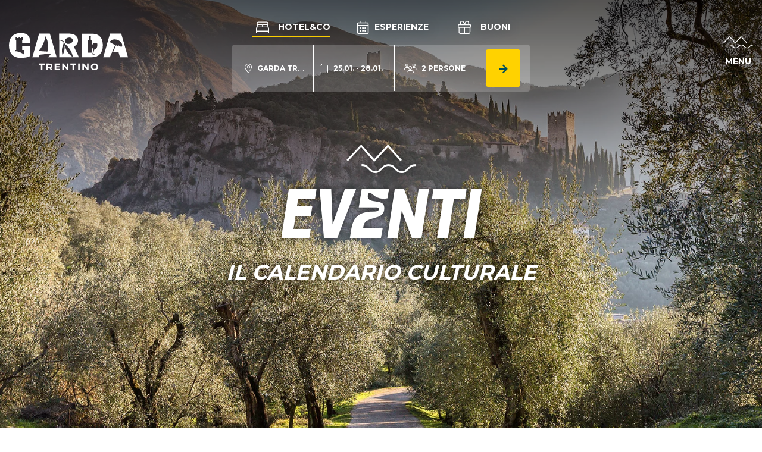

--- FILE ---
content_type: text/html; charset=UTF-8
request_url: https://www.gardatrentino.it/it/scopri/cultura/eventi-culturali
body_size: 145661
content:
<!doctype html>
<html lang="it" data-doc-id="181">
    <head>

    <script>var dataLayer = [];</script>
    
    <script>
        var app_translations = {
            swiper: {
                a11y:{
                                        firstSlideMessage: null, //'This is the first slide',
                    lastSlideMessage: null, //'This is the last slide',
                    prevSlideMessage: 'Freccia\u0020slider,\u0020elemento\u0020precedente',
                    nextSlideMessage: 'Freccia\u0020slider,\u0020elemento\u0020successivo',
                    paginationBulletMessage: 'Vai\u0020alla\u0020slide {{index}}'
                }
            }
        };
    </script>
    <script>
    var ds_translations = {
        'app_locale': 'it',
        'acco_wishlist': {
            'max_item_reached': 'Raggiunto\u0020numero\u0020massimo\u0020di\u0020elementi'
        },
        'datarange_picker': {
            'locale':  {
                "format": "DD.MM.YYYY",
                "separator": " - ",
                                "weekLabel": "W",
                "daysOfWeek": [
                    'do',
                    'lu',
                    'ma',
                    'me',
                    'gi',
                    've',
                    'sa'
                ],
                "monthNames": [
                    'Gennaio',
                    'Febbraio',
                    'Marzo',
                    'Aprile',
                    'Maggio',
                    'Giugno',
                    'Luglio',
                    'Agosto',
                    'Settembre',
                    'Ottobre',
                    'Novembre',
                    'Dicembre'
                ],
                "firstDay": 1
            },
        },
        'map_marker': {
            'poi': 'Localit\u00E0\u0020punto\u0020di\u0020interesse',
            'event': 'Localit\u00E0\u0020evento',
            'experience': 'Localit\u00E0\u0020esperienza',
            'accommodation': 'Localit\u00E0\u0020alloggio',
            'start_point': 'Punto\u0020partenza',
            'end_point': 'Punto\u0020arrivo'
        }
    };

    var ds_settings = {
        header_sticky_selector: null,
        accommodation: {
            multiple_enquiry_max_items: 10
        },
        captcha_site_key: "6Le1M4AaAAAAAGpPUSWsRPklrl49-MPfwrFPu9oW",
        tr: {
            'ds.close_at_TIME': "Chiude\u0020alle\u0020_TIME_",
            'ds.open_on_DATE_at_TIME': "Apre\u0020il\u0020_DATE_\u0020alle\u0020_TIME_",
            'ds.open_at_TIME': "Apre\u0020alle\u0020_TIME_"
        },
        'ds_gtm_tracking_version': '2',
        
        gtm: {
            current_page_type: "other",
            current_content_group: "other"
        }
    };
</script>

    <script>        ds_settings.header_sticky_selector = '.header .navbar, .header-navbar';

                    </script>
    
    <script src="/bundles/destisuite/html/src/js/gtm-event-tracking_lentino_lib_v18.js"></script>
    
    <script>                
            window.ds_track_v2__fireContainerLoad( 'custom_container_load', '181', null, 'it' );</script><script>
                    window.ds_track_v2__fireContainerLoad_finalFire();
            </script>


        <meta charset="utf-8">
        <meta name="viewport" content="width=device-width, initial-scale=1, shrink-to-fit=no">
        
        
                
                            
                    <title>Eventi culturali nel Garda Trentino: esplora una variegata offerta di esperienze coinvolgenti</title>
            <meta name="description" content="Scopri una vasta gamma di eventi culturali coinvolgenti nel Garda Trentino. Immergiti in affascinanti mostre, vivaci concerti e avvincenti spettacoli teatrali. Vivi momenti indimenticabili in un contesto pittoresco." />

        

        <link rel="apple-touch-icon" sizes="57x57" href="/bundles/marketingfactoryapp/html/dist/images/ci2025/favicon/apple-icon-57x57.png">
    <link rel="apple-touch-icon" sizes="60x60" href="/bundles/marketingfactoryapp/html/dist/images/ci2025/favicon/apple-icon-60x60.png">
    <link rel="apple-touch-icon" sizes="72x72" href="/bundles/marketingfactoryapp/html/dist/images/ci2025/favicon/apple-icon-72x72.png">
    <link rel="apple-touch-icon" sizes="76x76" href="/bundles/marketingfactoryapp/html/dist/images/ci2025/favicon/apple-icon-76x76.png">
    <link rel="apple-touch-icon" sizes="114x114" href="/bundles/marketingfactoryapp/html/dist/images/ci2025/favicon/apple-icon-114x114.png">
    <link rel="apple-touch-icon" sizes="120x120" href="/bundles/marketingfactoryapp/html/dist/images/ci2025/favicon/apple-icon-120x120.png">
    <link rel="apple-touch-icon" sizes="144x144" href="/bundles/marketingfactoryapp/html/dist/images/ci2025/favicon/apple-icon-144x144.png">
    <link rel="apple-touch-icon" sizes="152x152" href="/bundles/marketingfactoryapp/html/dist/images/ci2025/favicon/apple-icon-152x152.png">
    <link rel="apple-touch-icon" sizes="180x180" href="/bundles/marketingfactoryapp/html/dist/images/ci2025/favicon/apple-icon-180x180.png">
    <link rel="icon" type="image/png" sizes="192x192"  href="/bundles/marketingfactoryapp/html/dist/images/ci2025/favicon/android-icon-192x192.png">
    <link rel="icon" type="image/png" sizes="32x32" href="/bundles/marketingfactoryapp/html/dist/images/ci2025/favicon/favicon-32x32.png">
    <link rel="icon" type="image/png" sizes="96x96" href="/bundles/marketingfactoryapp/html/dist/images/ci2025/favicon/favicon-96x96.png">
    <link rel="icon" type="image/png" sizes="16x16" href="/bundles/marketingfactoryapp/html/dist/images/ci2025/favicon/favicon-16x16.png">
    <link rel="manifest" href="/bundles/marketingfactoryapp/html/dist/images/ci2025/favicon/manifest.json">
    <meta name="msapplication-TileColor" content="#ffffff">
    <meta name="msapplication-TileImage" content="/bundles/marketingfactoryapp/html/dist/images/ci2025/favicon/ms-icon-144x144.png">
    <link rel="Shortcut Icon" href="/bundles/marketingfactoryapp/html/dist/images/ci2025/favicon/favicon.ico" type="image/x-icon" />
    <meta name="theme-color" content="#ffffff">
        

         
        
        
    
        <meta property="og:url" content="https://www.gardatrentino.it/it/scopri/cultura/eventi-culturali" />
            <meta property="og:locale" content="it_IT" />
            <meta property="og:type" content="website" />
            <meta property="og:title" content="Eventi&#x20;culturali&#x20;nel&#x20;Garda&#x20;Trentino&#x3A;&#x20;esplora&#x20;una&#x20;variegata&#x20;offerta&#x20;di&#x20;esperienze&#x20;coinvolgenti" />
            <meta property="og:description" content="Scopri&#x20;una&#x20;vasta&#x20;gamma&#x20;di&#x20;eventi&#x20;culturali&#x20;coinvolgenti&#x20;nel&#x20;Garda&#x20;Trentino.&#x20;Immergiti&#x20;in&#x20;affascinanti&#x20;mostre,&#x20;vivaci&#x20;concerti&#x20;e&#x20;avvincenti&#x20;spettacoli&#x20;teatrali.&#x20;Vivi&#x20;momenti&#x20;indimenticabili&#x20;in&#x20;un&#x20;contesto&#x20;pittoresco." />
            <meta property="og:site_name" content="" /><meta property="og:image" content="https://www.gardatrentino.it/website_images/Scopri/Cultura/Eventi_culturali/image-thumb__361__fb-thumb/2015_Panorama_Laghel_Castello%20Arco_Fabio%20Staropoli_Cultura%20eventi.jpg" />
                <meta property="og:image:width" content="1200" />
                <meta property="og:image:height" content="630" />
                <meta name="twitter:image" content="https://www.gardatrentino.it/website_images/Scopri/Cultura/Eventi_culturali/image-thumb__361__fb-thumb/2015_Panorama_Laghel_Castello%20Arco_Fabio%20Staropoli_Cultura%20eventi.jpg"/><meta name="twitter:card" content="summary"/>
            <meta name="twitter:title" content="Eventi&#x20;culturali&#x20;nel&#x20;Garda&#x20;Trentino&#x3A;&#x20;esplora&#x20;una&#x20;variegata&#x20;offerta&#x20;di&#x20;esperienze&#x20;coinvolgenti"/>
            <meta name="twitter:description" content="Scopri&#x20;una&#x20;vasta&#x20;gamma&#x20;di&#x20;eventi&#x20;culturali&#x20;coinvolgenti&#x20;nel&#x20;Garda&#x20;Trentino.&#x20;Immergiti&#x20;in&#x20;affascinanti&#x20;mostre,&#x20;vivaci&#x20;concerti&#x20;e&#x20;avvincenti&#x20;spettacoli&#x20;teatrali.&#x20;Vivi&#x20;momenti&#x20;indimenticabili&#x20;in&#x20;un&#x20;contesto&#x20;pittoresco."/>                                
                <link rel="alternate" hreflang="en" href="https://www.gardatrentino.it/en/discover/culture/cultural-events">
                <link rel="alternate" hreflang="it" href="https://www.gardatrentino.it/it/scopri/cultura/eventi-culturali">
                <link rel="alternate" hreflang="de" href="https://www.gardatrentino.it/de/entdecken/kultur/kulturelle-veranstaltungen">
                <link rel="alternate" href="https://www.gardatrentino.it/en/discover/culture/cultural-events" hreflang="x-default" />
                                            <link rel="canonical" href="https://www.gardatrentino.it/it/scopri/cultura/eventi-culturali"/>
        
        <style>:root{
                    --app-color-image-hoverlay: #1A2B3C;

                    --app-color-primary: #004f5b;
                    --app-color-primary---filter: brightness(0) saturate(100%) invert(24%) sepia(20%) saturate(3322%) hue-rotate(150deg) brightness(94%) contrast(104%);
                    --app-color-primary-darken-4: #004b57;
                    --app-color-primary-darken-12: #004550;
                    --app-color-primary--text-color: #ffffff;
                    --app-color-primary-footer-dark: #003E48;

                    --app-color-lake-green-1: #7ba9a9;
                    --app-color-lake-green-1-darken-4: #73a4a4;
                    --app-color-lake-green-1-darken-12: #659b9b;
                    --app-color-lake-green-1--text-color: #000000;

                    --app-color-lake-green-2: #c0cfbc;
                    --app-color-lake-green-2-darken-4: #b7c8b2;
                    --app-color-lake-green-2-darken-12: #a6bba0;
                    --app-color-lake-green-2--text-color: #004F5B;

                    --app-color-main-2: #f6f3e2;

                    --app-color-accent: #ffd200;
                    --app-color-accent-darken-4: #f4c900;
                    --app-color-accent-darken-12: #e0b800;
                    --app-color-accent--text-color: var(--app-color-primary);

                    --app-text-color: #000000;
                }</style>
        
            <style>
        :root{
            --ds-color-primary: var(--app-color-primary);
            --ds-color-primary-darken-4: var(--app-color-primary-darken-4);
            --ds-color-primary-darken-12: var(--app-color-primary-darken-12);
            
            --ds-color-secondary: var(--app-color-primary);
            --ds-color-secondary-darken-12: var(--app-color-primary-darken-12);
            
            --ds-color-text: #212529;
            --ds-color-error: #721c24; /*red;*/
            --ds-color-error-light: #f8d7da; /*#ffe4e4;*/
            
            --ds-font-family-primary: Montserrat;
            --ds-section-vertical-padding: 5rem;
            
            --ds-weight-normal: 400;
            --ds-weight-bold: 700;

            --ds-font-size: 1rem;
            --ds-h1-font-size: 3rem;
            --ds-h2-font-size: 1.65rem;
            --ds-h3-font-size: 1.25rem;

            --p-line-height: 1.875rem;

            --ds-input-padding-y: 14px;
            --ds-input-padding-x: 12px;
            
            
            
            --ds-mobile-font-size: 12px;
            --ds-mobile-font-size-125: 15px;
            --ds-mobile-font-size-075: 10px;
            --ds-mobile-h1-font-size: 26px;
            --ds-mobile-h2-font-size: 19px;
            --ds-mobile-h3-font-size: 17px;
            --ds-mobile-section-vertical-padding: 35px;
        }
    </style>
    

        
                    <link href="/cache-buster-1768312237/bundles/destisuite/html/dist/css/vendors_72_f.css" media="screen" rel="stylesheet" type="text/css" />
<link href="/cache-buster-1768312237/bundles/destisuite/html/dist/css/app_72_f.css" media="screen" rel="stylesheet" type="text/css" />
                
        <style>@font-face{font-family:Etica;src:url(/bundles/marketingfactoryapp/html/dist/fonts/LFTEticaGardaCndBETA-BoldItalic.eot);src:url(/bundles/marketingfactoryapp/html/dist/fonts/LFTEticaGardaCndBETA-BoldItalic.eot?#iefix) format("embedded-opentype"),url(/bundles/marketingfactoryapp/html/dist/fonts/LFTEticaGardaCndBETA-BoldItalic.woff2) format("woff2"),url(/bundles/marketingfactoryapp/html/dist/fonts/LFTEticaGardaCndBETA-BoldItalic.woff) format("woff"),url(/bundles/marketingfactoryapp/html/dist/fonts/LFTEticaGardaCndBETA-BoldItalic.ttf) format("truetype");font-weight:400;font-style:normal;font-display:swap}:root{--blue:#007bff;--indigo:#6610f2;--purple:#6f42c1;--pink:#e83e8c;--red:#dc3545;--orange:#fd7e14;--yellow:#ffc107;--green:#28a745;--teal:#20c997;--cyan:#17a2b8;--white:#fff;--gray:#6c757d;--gray-dark:#343a40;--primary:#004f5b;--secondary:#000;--success:#28a745;--info:#17a2b8;--warning:#ffc107;--danger:#dc3545;--light:#f8f9fa;--dark:#343a40;--breakpoint-xs:0;--breakpoint-sm:576px;--breakpoint-md:768px;--breakpoint-lg:992px;--breakpoint-xl:1200px;--breakpoint-xxl:1600px;--font-family-sans-serif:-apple-system,BlinkMacSystemFont,"Segoe UI",Roboto,"Helvetica Neue",Arial,"Noto Sans",sans-serif,"Apple Color Emoji","Segoe UI Emoji","Segoe UI Symbol","Noto Color Emoji";--font-family-monospace:SFMono-Regular,Menlo,Monaco,Consolas,"Liberation Mono","Courier New",monospace}*,:after,:before{box-sizing:border-box}html{font-family:sans-serif;line-height:1.15;-webkit-text-size-adjust:100%;-webkit-tap-highlight-color:rgba(0,0,0,0)}article,aside,figcaption,figure,footer,header,hgroup,main,nav,section{display:block}body{margin:0;font-family:Montserrat;font-size:1rem;font-weight:400;line-height:1.5;color:#212529;text-align:left;background-color:#fff}[tabindex="-1"]:focus:not(:focus-visible){outline:0!important}hr{box-sizing:content-box;height:0;overflow:visible}h1,h2,h3,h4,h5,h6{margin-top:0;margin-bottom:.5rem}p{margin-top:0;margin-bottom:1rem}abbr[data-original-title],abbr[title]{text-decoration:underline;text-decoration:underline dotted;cursor:help;border-bottom:0;text-decoration-skip-ink:none}address{font-style:normal;line-height:inherit}address,dl,ol,ul{margin-bottom:1rem}dl,ol,ul{margin-top:0}ol ol,ol ul,ul ol,ul ul{margin-bottom:0}dt{font-weight:700}dd{margin-bottom:.5rem;margin-left:0}blockquote{margin:0 0 1rem}b,strong{font-weight:bolder}small{font-size:80%}sub,sup{position:relative;font-size:75%;line-height:0;vertical-align:baseline}sub{bottom:-.25em}sup{top:-.5em}a{color:#004f5b;background-color:transparent}a,a:hover{text-decoration:none}a:hover{color:#000d0f}a:not([href]):not([class]),a:not([href]):not([class]):hover{color:inherit;text-decoration:none}code,kbd,pre,samp{font-family:SFMono-Regular,Menlo,Monaco,Consolas,Liberation Mono,Courier New,monospace;font-size:1em}pre{margin-top:0;margin-bottom:1rem;overflow:auto;-ms-overflow-style:scrollbar}figure{margin:0 0 1rem}img{border-style:none}img,svg{vertical-align:middle}svg{overflow:hidden}table{border-collapse:collapse}caption{padding-top:.75rem;padding-bottom:.75rem;color:#6c757d;text-align:left;caption-side:bottom}th{text-align:inherit;text-align:-webkit-match-parent}label{display:inline-block;margin-bottom:.5rem}button{border-radius:0}button:focus{outline:1px dotted;outline:5px auto -webkit-focus-ring-color}button,input,optgroup,select,textarea{margin:0;font-family:inherit;font-size:inherit;line-height:inherit}button,input{overflow:visible}button,select{text-transform:none}[role=button]{cursor:pointer}select{word-wrap:normal}[type=button],[type=reset],[type=submit],button{-webkit-appearance:button}[type=button]:not(:disabled),[type=reset]:not(:disabled),[type=submit]:not(:disabled),button:not(:disabled){cursor:pointer}[type=button]::-moz-focus-inner,[type=reset]::-moz-focus-inner,[type=submit]::-moz-focus-inner,button::-moz-focus-inner{padding:0;border-style:none}input[type=checkbox],input[type=radio]{box-sizing:border-box;padding:0}textarea{overflow:auto;resize:vertical}fieldset{min-width:0;padding:0;margin:0;border:0}legend{display:block;width:100%;max-width:100%;padding:0;margin-bottom:.5rem;font-size:1.5rem;line-height:inherit;color:inherit;white-space:normal}progress{vertical-align:baseline}[type=number]::-webkit-inner-spin-button,[type=number]::-webkit-outer-spin-button{height:auto}[type=search]{outline-offset:-2px;-webkit-appearance:none}[type=search]::-webkit-search-decoration{-webkit-appearance:none}::-webkit-file-upload-button{font:inherit;-webkit-appearance:button}output{display:inline-block}summary{display:list-item;cursor:pointer}template{display:none}[hidden]{display:none!important}.container,.container-fluid,.container-lg,.container-md,.container-sm,.container-xl,.container-xxl{width:100%;padding-right:30px;padding-left:30px;margin-right:auto;margin-left:auto}@media(min-width:576px){.container,.container-sm{max-width:540px}}@media(min-width:768px){.container,.container-md,.container-sm{max-width:720px}}@media(min-width:992px){.container,.container-lg,.container-md,.container-sm{max-width:960px}}@media(min-width:1200px){.container,.container-lg,.container-md,.container-sm,.container-xl{max-width:1140px}}@media(min-width:1600px){.container,.container-lg,.container-md,.container-sm,.container-xl,.container-xxl{max-width:1570px}}.row{display:flex;flex-wrap:wrap;margin-right:-30px;margin-left:-30px}.no-gutters{margin-right:0;margin-left:0}.no-gutters>.col,.no-gutters>[class*=col-]{padding-right:0;padding-left:0}.col,.col-1,.col-2,.col-3,.col-4,.col-5,.col-6,.col-7,.col-8,.col-9,.col-10,.col-11,.col-12,.col-auto,.col-lg,.col-lg-1,.col-lg-2,.col-lg-3,.col-lg-4,.col-lg-5,.col-lg-6,.col-lg-7,.col-lg-8,.col-lg-9,.col-lg-10,.col-lg-11,.col-lg-12,.col-lg-auto,.col-md,.col-md-1,.col-md-2,.col-md-3,.col-md-4,.col-md-5,.col-md-6,.col-md-7,.col-md-8,.col-md-9,.col-md-10,.col-md-11,.col-md-12,.col-md-auto,.col-sm,.col-sm-1,.col-sm-2,.col-sm-3,.col-sm-4,.col-sm-5,.col-sm-6,.col-sm-7,.col-sm-8,.col-sm-9,.col-sm-10,.col-sm-11,.col-sm-12,.col-sm-auto,.col-xl,.col-xl-1,.col-xl-2,.col-xl-3,.col-xl-4,.col-xl-5,.col-xl-6,.col-xl-7,.col-xl-8,.col-xl-9,.col-xl-10,.col-xl-11,.col-xl-12,.col-xl-auto,.col-xxl,.col-xxl-1,.col-xxl-2,.col-xxl-3,.col-xxl-4,.col-xxl-5,.col-xxl-6,.col-xxl-7,.col-xxl-8,.col-xxl-9,.col-xxl-10,.col-xxl-11,.col-xxl-12,.col-xxl-auto{position:relative;width:100%;padding-right:30px;padding-left:30px}.col{flex-basis:0;flex-grow:1;max-width:100%}.row-cols-1>*{flex:0 0 100%;max-width:100%}.row-cols-2>*{flex:0 0 50%;max-width:50%}.row-cols-3>*{flex:0 0 33.3333333333%;max-width:33.3333333333%}.row-cols-4>*{flex:0 0 25%;max-width:25%}.row-cols-5>*{flex:0 0 20%;max-width:20%}.row-cols-6>*{flex:0 0 16.6666666667%;max-width:16.6666666667%}.col-auto{flex:0 0 auto;width:auto;max-width:100%}.col-1{flex:0 0 8.3333333333%;max-width:8.3333333333%}.col-2{flex:0 0 16.6666666667%;max-width:16.6666666667%}.col-3{flex:0 0 25%;max-width:25%}.col-4{flex:0 0 33.3333333333%;max-width:33.3333333333%}.col-5{flex:0 0 41.6666666667%;max-width:41.6666666667%}.col-6{flex:0 0 50%;max-width:50%}.col-7{flex:0 0 58.3333333333%;max-width:58.3333333333%}.col-8{flex:0 0 66.6666666667%;max-width:66.6666666667%}.col-9{flex:0 0 75%;max-width:75%}.col-10{flex:0 0 83.3333333333%;max-width:83.3333333333%}.col-11{flex:0 0 91.6666666667%;max-width:91.6666666667%}.col-12{flex:0 0 100%;max-width:100%}.order-first{order:-1}.order-last{order:13}.order-0{order:0}.order-1{order:1}.order-2{order:2}.order-3{order:3}.order-4{order:4}.order-5{order:5}.order-6{order:6}.order-7{order:7}.order-8{order:8}.order-9{order:9}.order-10{order:10}.order-11{order:11}.order-12{order:12}.offset-1{margin-left:8.3333333333%}.offset-2{margin-left:16.6666666667%}.offset-3{margin-left:25%}.offset-4{margin-left:33.3333333333%}.offset-5{margin-left:41.6666666667%}.offset-6{margin-left:50%}.offset-7{margin-left:58.3333333333%}.offset-8{margin-left:66.6666666667%}.offset-9{margin-left:75%}.offset-10{margin-left:83.3333333333%}.offset-11{margin-left:91.6666666667%}@media(min-width:576px){.col-sm{flex-basis:0;flex-grow:1;max-width:100%}.row-cols-sm-1>*{flex:0 0 100%;max-width:100%}.row-cols-sm-2>*{flex:0 0 50%;max-width:50%}.row-cols-sm-3>*{flex:0 0 33.3333333333%;max-width:33.3333333333%}.row-cols-sm-4>*{flex:0 0 25%;max-width:25%}.row-cols-sm-5>*{flex:0 0 20%;max-width:20%}.row-cols-sm-6>*{flex:0 0 16.6666666667%;max-width:16.6666666667%}.col-sm-auto{flex:0 0 auto;width:auto;max-width:100%}.col-sm-1{flex:0 0 8.3333333333%;max-width:8.3333333333%}.col-sm-2{flex:0 0 16.6666666667%;max-width:16.6666666667%}.col-sm-3{flex:0 0 25%;max-width:25%}.col-sm-4{flex:0 0 33.3333333333%;max-width:33.3333333333%}.col-sm-5{flex:0 0 41.6666666667%;max-width:41.6666666667%}.col-sm-6{flex:0 0 50%;max-width:50%}.col-sm-7{flex:0 0 58.3333333333%;max-width:58.3333333333%}.col-sm-8{flex:0 0 66.6666666667%;max-width:66.6666666667%}.col-sm-9{flex:0 0 75%;max-width:75%}.col-sm-10{flex:0 0 83.3333333333%;max-width:83.3333333333%}.col-sm-11{flex:0 0 91.6666666667%;max-width:91.6666666667%}.col-sm-12{flex:0 0 100%;max-width:100%}.order-sm-first{order:-1}.order-sm-last{order:13}.order-sm-0{order:0}.order-sm-1{order:1}.order-sm-2{order:2}.order-sm-3{order:3}.order-sm-4{order:4}.order-sm-5{order:5}.order-sm-6{order:6}.order-sm-7{order:7}.order-sm-8{order:8}.order-sm-9{order:9}.order-sm-10{order:10}.order-sm-11{order:11}.order-sm-12{order:12}.offset-sm-0{margin-left:0}.offset-sm-1{margin-left:8.3333333333%}.offset-sm-2{margin-left:16.6666666667%}.offset-sm-3{margin-left:25%}.offset-sm-4{margin-left:33.3333333333%}.offset-sm-5{margin-left:41.6666666667%}.offset-sm-6{margin-left:50%}.offset-sm-7{margin-left:58.3333333333%}.offset-sm-8{margin-left:66.6666666667%}.offset-sm-9{margin-left:75%}.offset-sm-10{margin-left:83.3333333333%}.offset-sm-11{margin-left:91.6666666667%}}@media(min-width:768px){.col-md{flex-basis:0;flex-grow:1;max-width:100%}.row-cols-md-1>*{flex:0 0 100%;max-width:100%}.row-cols-md-2>*{flex:0 0 50%;max-width:50%}.row-cols-md-3>*{flex:0 0 33.3333333333%;max-width:33.3333333333%}.row-cols-md-4>*{flex:0 0 25%;max-width:25%}.row-cols-md-5>*{flex:0 0 20%;max-width:20%}.row-cols-md-6>*{flex:0 0 16.6666666667%;max-width:16.6666666667%}.col-md-auto{flex:0 0 auto;width:auto;max-width:100%}.col-md-1{flex:0 0 8.3333333333%;max-width:8.3333333333%}.col-md-2{flex:0 0 16.6666666667%;max-width:16.6666666667%}.col-md-3{flex:0 0 25%;max-width:25%}.col-md-4{flex:0 0 33.3333333333%;max-width:33.3333333333%}.col-md-5{flex:0 0 41.6666666667%;max-width:41.6666666667%}.col-md-6{flex:0 0 50%;max-width:50%}.col-md-7{flex:0 0 58.3333333333%;max-width:58.3333333333%}.col-md-8{flex:0 0 66.6666666667%;max-width:66.6666666667%}.col-md-9{flex:0 0 75%;max-width:75%}.col-md-10{flex:0 0 83.3333333333%;max-width:83.3333333333%}.col-md-11{flex:0 0 91.6666666667%;max-width:91.6666666667%}.col-md-12{flex:0 0 100%;max-width:100%}.order-md-first{order:-1}.order-md-last{order:13}.order-md-0{order:0}.order-md-1{order:1}.order-md-2{order:2}.order-md-3{order:3}.order-md-4{order:4}.order-md-5{order:5}.order-md-6{order:6}.order-md-7{order:7}.order-md-8{order:8}.order-md-9{order:9}.order-md-10{order:10}.order-md-11{order:11}.order-md-12{order:12}.offset-md-0{margin-left:0}.offset-md-1{margin-left:8.3333333333%}.offset-md-2{margin-left:16.6666666667%}.offset-md-3{margin-left:25%}.offset-md-4{margin-left:33.3333333333%}.offset-md-5{margin-left:41.6666666667%}.offset-md-6{margin-left:50%}.offset-md-7{margin-left:58.3333333333%}.offset-md-8{margin-left:66.6666666667%}.offset-md-9{margin-left:75%}.offset-md-10{margin-left:83.3333333333%}.offset-md-11{margin-left:91.6666666667%}}@media(min-width:992px){.col-lg{flex-basis:0;flex-grow:1;max-width:100%}.row-cols-lg-1>*{flex:0 0 100%;max-width:100%}.row-cols-lg-2>*{flex:0 0 50%;max-width:50%}.row-cols-lg-3>*{flex:0 0 33.3333333333%;max-width:33.3333333333%}.row-cols-lg-4>*{flex:0 0 25%;max-width:25%}.row-cols-lg-5>*{flex:0 0 20%;max-width:20%}.row-cols-lg-6>*{flex:0 0 16.6666666667%;max-width:16.6666666667%}.col-lg-auto{flex:0 0 auto;width:auto;max-width:100%}.col-lg-1{flex:0 0 8.3333333333%;max-width:8.3333333333%}.col-lg-2{flex:0 0 16.6666666667%;max-width:16.6666666667%}.col-lg-3{flex:0 0 25%;max-width:25%}.col-lg-4{flex:0 0 33.3333333333%;max-width:33.3333333333%}.col-lg-5{flex:0 0 41.6666666667%;max-width:41.6666666667%}.col-lg-6{flex:0 0 50%;max-width:50%}.col-lg-7{flex:0 0 58.3333333333%;max-width:58.3333333333%}.col-lg-8{flex:0 0 66.6666666667%;max-width:66.6666666667%}.col-lg-9{flex:0 0 75%;max-width:75%}.col-lg-10{flex:0 0 83.3333333333%;max-width:83.3333333333%}.col-lg-11{flex:0 0 91.6666666667%;max-width:91.6666666667%}.col-lg-12{flex:0 0 100%;max-width:100%}.order-lg-first{order:-1}.order-lg-last{order:13}.order-lg-0{order:0}.order-lg-1{order:1}.order-lg-2{order:2}.order-lg-3{order:3}.order-lg-4{order:4}.order-lg-5{order:5}.order-lg-6{order:6}.order-lg-7{order:7}.order-lg-8{order:8}.order-lg-9{order:9}.order-lg-10{order:10}.order-lg-11{order:11}.order-lg-12{order:12}.offset-lg-0{margin-left:0}.offset-lg-1{margin-left:8.3333333333%}.offset-lg-2{margin-left:16.6666666667%}.offset-lg-3{margin-left:25%}.offset-lg-4{margin-left:33.3333333333%}.offset-lg-5{margin-left:41.6666666667%}.offset-lg-6{margin-left:50%}.offset-lg-7{margin-left:58.3333333333%}.offset-lg-8{margin-left:66.6666666667%}.offset-lg-9{margin-left:75%}.offset-lg-10{margin-left:83.3333333333%}.offset-lg-11{margin-left:91.6666666667%}}@media(min-width:1200px){.col-xl{flex-basis:0;flex-grow:1;max-width:100%}.row-cols-xl-1>*{flex:0 0 100%;max-width:100%}.row-cols-xl-2>*{flex:0 0 50%;max-width:50%}.row-cols-xl-3>*{flex:0 0 33.3333333333%;max-width:33.3333333333%}.row-cols-xl-4>*{flex:0 0 25%;max-width:25%}.row-cols-xl-5>*{flex:0 0 20%;max-width:20%}.row-cols-xl-6>*{flex:0 0 16.6666666667%;max-width:16.6666666667%}.col-xl-auto{flex:0 0 auto;width:auto;max-width:100%}.col-xl-1{flex:0 0 8.3333333333%;max-width:8.3333333333%}.col-xl-2{flex:0 0 16.6666666667%;max-width:16.6666666667%}.col-xl-3{flex:0 0 25%;max-width:25%}.col-xl-4{flex:0 0 33.3333333333%;max-width:33.3333333333%}.col-xl-5{flex:0 0 41.6666666667%;max-width:41.6666666667%}.col-xl-6{flex:0 0 50%;max-width:50%}.col-xl-7{flex:0 0 58.3333333333%;max-width:58.3333333333%}.col-xl-8{flex:0 0 66.6666666667%;max-width:66.6666666667%}.col-xl-9{flex:0 0 75%;max-width:75%}.col-xl-10{flex:0 0 83.3333333333%;max-width:83.3333333333%}.col-xl-11{flex:0 0 91.6666666667%;max-width:91.6666666667%}.col-xl-12{flex:0 0 100%;max-width:100%}.order-xl-first{order:-1}.order-xl-last{order:13}.order-xl-0{order:0}.order-xl-1{order:1}.order-xl-2{order:2}.order-xl-3{order:3}.order-xl-4{order:4}.order-xl-5{order:5}.order-xl-6{order:6}.order-xl-7{order:7}.order-xl-8{order:8}.order-xl-9{order:9}.order-xl-10{order:10}.order-xl-11{order:11}.order-xl-12{order:12}.offset-xl-0{margin-left:0}.offset-xl-1{margin-left:8.3333333333%}.offset-xl-2{margin-left:16.6666666667%}.offset-xl-3{margin-left:25%}.offset-xl-4{margin-left:33.3333333333%}.offset-xl-5{margin-left:41.6666666667%}.offset-xl-6{margin-left:50%}.offset-xl-7{margin-left:58.3333333333%}.offset-xl-8{margin-left:66.6666666667%}.offset-xl-9{margin-left:75%}.offset-xl-10{margin-left:83.3333333333%}.offset-xl-11{margin-left:91.6666666667%}}@media(min-width:1600px){.col-xxl{flex-basis:0;flex-grow:1;max-width:100%}.row-cols-xxl-1>*{flex:0 0 100%;max-width:100%}.row-cols-xxl-2>*{flex:0 0 50%;max-width:50%}.row-cols-xxl-3>*{flex:0 0 33.3333333333%;max-width:33.3333333333%}.row-cols-xxl-4>*{flex:0 0 25%;max-width:25%}.row-cols-xxl-5>*{flex:0 0 20%;max-width:20%}.row-cols-xxl-6>*{flex:0 0 16.6666666667%;max-width:16.6666666667%}.col-xxl-auto{flex:0 0 auto;width:auto;max-width:100%}.col-xxl-1{flex:0 0 8.3333333333%;max-width:8.3333333333%}.col-xxl-2{flex:0 0 16.6666666667%;max-width:16.6666666667%}.col-xxl-3{flex:0 0 25%;max-width:25%}.col-xxl-4{flex:0 0 33.3333333333%;max-width:33.3333333333%}.col-xxl-5{flex:0 0 41.6666666667%;max-width:41.6666666667%}.col-xxl-6{flex:0 0 50%;max-width:50%}.col-xxl-7{flex:0 0 58.3333333333%;max-width:58.3333333333%}.col-xxl-8{flex:0 0 66.6666666667%;max-width:66.6666666667%}.col-xxl-9{flex:0 0 75%;max-width:75%}.col-xxl-10{flex:0 0 83.3333333333%;max-width:83.3333333333%}.col-xxl-11{flex:0 0 91.6666666667%;max-width:91.6666666667%}.col-xxl-12{flex:0 0 100%;max-width:100%}.order-xxl-first{order:-1}.order-xxl-last{order:13}.order-xxl-0{order:0}.order-xxl-1{order:1}.order-xxl-2{order:2}.order-xxl-3{order:3}.order-xxl-4{order:4}.order-xxl-5{order:5}.order-xxl-6{order:6}.order-xxl-7{order:7}.order-xxl-8{order:8}.order-xxl-9{order:9}.order-xxl-10{order:10}.order-xxl-11{order:11}.order-xxl-12{order:12}.offset-xxl-0{margin-left:0}.offset-xxl-1{margin-left:8.3333333333%}.offset-xxl-2{margin-left:16.6666666667%}.offset-xxl-3{margin-left:25%}.offset-xxl-4{margin-left:33.3333333333%}.offset-xxl-5{margin-left:41.6666666667%}.offset-xxl-6{margin-left:50%}.offset-xxl-7{margin-left:58.3333333333%}.offset-xxl-8{margin-left:66.6666666667%}.offset-xxl-9{margin-left:75%}.offset-xxl-10{margin-left:83.3333333333%}.offset-xxl-11{margin-left:91.6666666667%}}.alert{position:relative;padding:.75rem 1.25rem;margin-bottom:1rem;border:1px solid transparent;border-radius:.25rem}.alert-heading{color:inherit}.alert-link{font-weight:700}.alert-dismissible{padding-right:4rem}.alert-dismissible .close{position:absolute;top:0;right:0;z-index:2;padding:.75rem 1.25rem;color:inherit}.alert-primary{color:#00292f;background-color:#ccdcde;border-color:#b8ced1}.alert-primary hr{border-top-color:#a9c3c7}.alert-primary .alert-link{color:#000}.alert-secondary{color:#000;background-color:#ccc;border-color:#b8b8b8}.alert-secondary hr{border-top-color:#ababab}.alert-secondary .alert-link{color:#000}.alert-success{color:#155724;background-color:#d4edda;border-color:#c3e6cb}.alert-success hr{border-top-color:#b1dfbb}.alert-success .alert-link{color:#0b2e13}.alert-info{color:#0c5460;background-color:#d1ecf1;border-color:#bee5eb}.alert-info hr{border-top-color:#abdde5}.alert-info .alert-link{color:#062c33}.alert-warning{color:#856404;background-color:#fff3cd;border-color:#ffeeba}.alert-warning hr{border-top-color:#ffe8a1}.alert-warning .alert-link{color:#533f03}.alert-danger{color:#721c24;background-color:#f8d7da;border-color:#f5c6cb}.alert-danger hr{border-top-color:#f1b0b7}.alert-danger .alert-link{color:#491217}.alert-light{color:#818182;background-color:#fefefe;border-color:#fdfdfe}.alert-light hr{border-top-color:#ececf6}.alert-light .alert-link{color:#686868}.alert-dark{color:#1b1e21;background-color:#d6d8d9;border-color:#c6c8ca}.alert-dark hr{border-top-color:#b9bbbe}.alert-dark .alert-link{color:#040505}.d-none{display:none!important}.d-inline{display:inline!important}.d-inline-block{display:inline-block!important}.d-block{display:block!important}.d-table{display:table!important}.d-table-row{display:table-row!important}.d-table-cell{display:table-cell!important}.d-flex{display:flex!important}.d-inline-flex{display:inline-flex!important}@media(min-width:576px){.d-sm-none{display:none!important}.d-sm-inline{display:inline!important}.d-sm-inline-block{display:inline-block!important}.d-sm-block{display:block!important}.d-sm-table{display:table!important}.d-sm-table-row{display:table-row!important}.d-sm-table-cell{display:table-cell!important}.d-sm-flex{display:flex!important}.d-sm-inline-flex{display:inline-flex!important}}@media(min-width:768px){.d-md-none{display:none!important}.d-md-inline{display:inline!important}.d-md-inline-block{display:inline-block!important}.d-md-block{display:block!important}.d-md-table{display:table!important}.d-md-table-row{display:table-row!important}.d-md-table-cell{display:table-cell!important}.d-md-flex{display:flex!important}.d-md-inline-flex{display:inline-flex!important}}@media(min-width:992px){.d-lg-none{display:none!important}.d-lg-inline{display:inline!important}.d-lg-inline-block{display:inline-block!important}.d-lg-block{display:block!important}.d-lg-table{display:table!important}.d-lg-table-row{display:table-row!important}.d-lg-table-cell{display:table-cell!important}.d-lg-flex{display:flex!important}.d-lg-inline-flex{display:inline-flex!important}}@media(min-width:1200px){.d-xl-none{display:none!important}.d-xl-inline{display:inline!important}.d-xl-inline-block{display:inline-block!important}.d-xl-block{display:block!important}.d-xl-table{display:table!important}.d-xl-table-row{display:table-row!important}.d-xl-table-cell{display:table-cell!important}.d-xl-flex{display:flex!important}.d-xl-inline-flex{display:inline-flex!important}}@media(min-width:1600px){.d-xxl-none{display:none!important}.d-xxl-inline{display:inline!important}.d-xxl-inline-block{display:inline-block!important}.d-xxl-block{display:block!important}.d-xxl-table{display:table!important}.d-xxl-table-row{display:table-row!important}.d-xxl-table-cell{display:table-cell!important}.d-xxl-flex{display:flex!important}.d-xxl-inline-flex{display:inline-flex!important}}@media print{.d-print-none{display:none!important}.d-print-inline{display:inline!important}.d-print-inline-block{display:inline-block!important}.d-print-block{display:block!important}.d-print-table{display:table!important}.d-print-table-row{display:table-row!important}.d-print-table-cell{display:table-cell!important}.d-print-flex{display:flex!important}.d-print-inline-flex{display:inline-flex!important}}.float-left{float:left!important}.float-right{float:right!important}.float-none{float:none!important}@media(min-width:576px){.float-sm-left{float:left!important}.float-sm-right{float:right!important}.float-sm-none{float:none!important}}@media(min-width:768px){.float-md-left{float:left!important}.float-md-right{float:right!important}.float-md-none{float:none!important}}@media(min-width:992px){.float-lg-left{float:left!important}.float-lg-right{float:right!important}.float-lg-none{float:none!important}}@media(min-width:1200px){.float-xl-left{float:left!important}.float-xl-right{float:right!important}.float-xl-none{float:none!important}}@media(min-width:1600px){.float-xxl-left{float:left!important}.float-xxl-right{float:right!important}.float-xxl-none{float:none!important}}html{font-size:12px;overflow-x:hidden;max-width:100vw}:focus{outline:none}a:hover{transition:color .15s ease-in-out}@media(prefers-reduced-motion:reduce){a:hover{transition:none}}body{line-height:normal;overflow-x:hidden;max-width:100vw;color:var(--app-text-color)}html{scroll-padding-top:155px}@media(max-width:991.98px){html{scroll-padding-top:60px}}.btn.focus:focus-visible,.btn:focus-visible,.btn:focus:focus-visible,.factoryLink:focus-visible i,.form-control:focus-visible,.navbar-acco-search .asLabel:focus-visible,.newsletter-input:focus-visible,.newsletter-submit:focus-visible,.swiper-button-next:focus-visible,.swiper-button-prev:focus-visible,.swiper-pagination-bullet:focus-visible,a:focus-visible,button:focus-visible{outline:3px solid gold;outline-offset:4px}label[for]{text-indent:-9999px;font-size:0;width:0;height:0;margin:0;padding:0}.clearfix:after{content:"";display:block;clear:both}.w100{width:100%}@media(min-width:768px){html{font-size:13px}}@media(min-width:1200px){html{font-size:16px}}.sr-only{position:absolute;width:1px;height:1px;padding:0;margin:-1px;overflow:hidden;clip:rect(0,0,0,0);white-space:nowrap;border:0}.offset-lg-05-two-side{margin-left:4.1666666667%;margin-right:4.1666666667%}@media(max-width:991.98px){.offset-lg-05-two-side{margin-left:0;margin-right:0}}.linkable{position:relative}.linkable .link{position:absolute;top:0;left:0;z-index:5;display:block;width:100%;height:100%;text-indent:-9999px}.icon-cloud-lightning{background:url("data:image/svg+xml;charset=utf-8,%3Csvg xmlns='http://www.w3.org/2000/svg' viewBox='0 0 512 512'%3E%3C!--! Font Awesome Pro 6.2.0 by @fontawesome - https://fontawesome.com License - https://fontawesome.com/license (Commercial License) Copyright 2022 Fonticons, Inc.--%3E%3Cpath fill='%23fff' d='M410.8 104.3C397.3 61.75 357.1 32 312 32c-13.5 0-26.75 2.625-39.25 7.75C250.3 14.5 218.4 0 184 0 120 0 67.6 50.25 64.2 113.4 25.63 130.4 0 168.5 0 212c0 59.5 48.53 108 108.2 108h41.31l52.79-48H108c-33.12 0-60-26.9-60-60 0-28 19.13-52 46.38-58.2l20.75-4.875L112.4 124c-.1-1.2-.4-2.6-.4-4 0-39.75 32.25-72 72-72 25.25 0 48.25 13.12 61.38 35.13l13.38 22.12 21-15C289.4 83.63 300.5 80 312 80c28.62 0 52.38 21.75 55.25 50.38L369.5 152H404c33.13 0 60 26.88 60 60s-26.9 60-60 60h-56.48l-19.82 48h76.18C463.5 320 512 271.5 512 212c0-57.2-44.9-104.2-101.2-107.7zM344 352h-64.09l43.69-105.9c2.875-6.906.531-14.88-5.594-19.19-6.093-4.25-14.37-3.781-19.94 1.25l-140.8 128c-4.906 4.438-6.562 11.44-4.188 17.62C155.5 379.9 161.4 384 168 384h64.09L188.4 489.9c-2.875 6.906-.531 14.88 5.593 19.19C196.8 511 199.1 512 203.2 512c3.875 0 7.719-1.406 10.75-4.156l140.8-128c4.906-4.438 6.562-11.44 4.188-17.62C356.5 356.1 350.6 352 344 352z'/%3E%3C/svg%3E") no-repeat 50%;background-size:contain}.icon-cloud-lightning,.icon-cloud-rain{display:inline-block;width:1.25rem;height:1.25rem;vertical-align:middle}.icon-cloud-rain{background:url("data:image/svg+xml;charset=utf-8,%3Csvg xmlns='http://www.w3.org/2000/svg' viewBox='0 0 512 512'%3E%3C!--! Font Awesome Pro 6.2.0 by @fontawesome - https://fontawesome.com License - https://fontawesome.com/license (Commercial License) Copyright 2022 Fonticons, Inc.--%3E%3Cpath fill='%23fff' d='M48 360c-8.75 0-16 7.25-16 16v40c0 8.75 7.25 16 16 16s16-7.2 16-16v-40c0-8.7-7.25-16-16-16zm192 0c-8.75 0-16 7.25-16 16v40c0 8.75 7.25 16 16 16s16-7.2 16-16v-40c0-8.7-7.2-16-16-16zm-96 80c-8.75 0-16 7.25-16 16v40c0 8.8 7.3 16 16 16s16-7.2 16-16v-40c0-8.7-7.2-16-16-16zm288-80c-8.75 0-16 7.25-16 16v40c0 8.75 7.25 16 16 16s16-7.2 16-16v-40c0-8.7-7.2-16-16-16zm-96 80c-8.75 0-16 7.25-16 16v40c0 8.75 7.25 16 16 16s16-7.25 16-16v-40c0-8.7-7.2-16-16-16zm78.7-327.8C407.2 66.75 367.6 32 320 32c-18.97 0-37.09 5.469-52.59 15.69C246.7 18.22 212.6 0 176 0 114.3 0 64 50.25 64 112c0 2.719.094 5.438.313 8.188C25.84 136.1 0 173.7 0 216c0 57.3 46.66 104 104 104h304c57.3 0 104-46.7 104-104 0-55.1-43.1-100.3-97.3-103.8zM408 288H104c-39.69 0-72-32.3-72-72 0-32.59 22.19-61.13 53.97-69.38 8.219-2.156 13.34-10.34 11.66-18.66A78.261 78.261 0 0196 112c0-44.12 35.9-80 80-80 30.97 0 59.41 18.31 72.47 46.63 2.188 4.781 6.594 8.188 11.78 9.062 5.188 1.094 10.47-.75 14.16-4.531C286.6 70.81 302.8 64 320 64c35.28 0 64 28.72 64 64 0 8.844 7.156 16 16 16h8c39.7 0 72 32.3 72 72s-32.3 72-72 72z'/%3E%3C/svg%3E") no-repeat 50%;background-size:contain}.icon-water{display:inline-block;width:1.25rem;height:1.25rem;vertical-align:middle;background:url("data:image/svg+xml;charset=utf-8,%3Csvg xmlns='http://www.w3.org/2000/svg' viewBox='0 0 576 512'%3E%3Cpath fill='%23fff' d='M133.8 106.8c16.5 11.3 37.3 21.2 58.2 21.2s41.6-9.9 58.2-21.2c14.7-10 25.9-21.5 37.8-34.2 11.9 12.8 23.1 24.2 37.8 34.2 16.5 11.3 37.3 21.2 58.2 21.2s41.6-9.9 58.2-21.2c14.7-10 25.9-21.5 37.8-34.2 11.9 12.8 23.1 24.2 37.8 34.2 16.6 11.3 37.3 21.2 58.2 21.2v32c-30.3 0-57.6-14.1-76.2-26.8-7.9-5.4-14.7-10.8-19.8-15.3-5.1 4.5-11.9 9.9-19.8 15.3-18.7 12.7-45.9 26.8-76.2 26.8s-57.6-14.1-76.2-26.8c-7.9-5.4-14.7-10.8-19.8-15.3-5.1 4.5-11.8 9.9-19.8 15.3-18.7 12.7-45.9 26.8-76.2 26.8s-57.6-14.1-76.2-26.8c-7.9-5.4-14.6-10.8-19.8-15.3-5.1 4.5-11.8 9.9-19.8 15.3C57.6 145.9 30.3 160 0 160v-32c20.9 0 41.6-9.9 58.2-21.2 14.7-10 25.9-21.5 37.8-34.3 11.9 12.7 23.2 24.3 37.8 34.2zm0 288c16.5 11.3 37.3 21.2 58.2 21.2s41.6-9.9 58.2-21.2c14.7-10 25.9-21.5 37.8-34.2 11.9 12.8 23.1 24.2 37.8 34.2 16.5 11.3 37.3 21.2 58.2 21.2s41.6-9.9 58.2-21.2c14.7-10 25.9-21.5 37.8-34.2 11.9 12.8 23.1 24.2 37.8 34.2 16.6 11.3 37.3 21.2 58.2 21.2v32c-30.3 0-57.6-14.1-76.2-26.8-7.9-5.4-14.7-10.8-19.8-15.3-5.1 4.5-11.9 9.9-19.8 15.3-18.7 12.7-45.9 26.8-76.2 26.8s-57.6-14.1-76.2-26.8c-7.9-5.4-14.7-10.8-19.8-15.3-5.1 4.5-11.8 9.9-19.8 15.3-18.7 12.7-45.9 26.8-76.2 26.8s-57.6-14.1-76.2-26.8c-7.9-5.4-14.6-10.8-19.8-15.3-5.1 4.5-11.8 9.8-19.8 15.3C57.6 433.9 30.3 448 0 448v-32c20.9 0 41.6-9.9 58.2-21.2 14.7-10 25.9-21.5 37.8-34.2 11.9 12.7 23.2 24.3 37.8 34.2zM192 272c20.9 0 41.6-9.9 58.2-21.2 14.7-10 25.9-21.5 37.8-34.2 11.9 12.8 23.1 24.2 37.8 34.2 16.5 11.3 37.3 21.2 58.2 21.2s41.6-9.9 58.2-21.2c14.7-10 25.9-21.5 37.8-34.2 11.9 12.8 23.1 24.2 37.8 34.2 16.6 11.3 37.3 21.2 58.2 21.2v32c-30.3 0-57.6-14.1-76.2-26.8-7.9-5.4-14.7-10.8-19.8-15.3-5.1 4.5-11.9 9.9-19.8 15.3-18.7 12.7-45.9 26.8-76.2 26.8s-57.6-14.1-76.2-26.8c-7.9-5.4-14.7-10.8-19.8-15.3-5.1 4.5-11.8 9.9-19.8 15.3-18.7 12.7-45.9 26.8-76.2 26.8s-57.6-14.1-76.2-26.8c-7.9-5.4-14.6-10.8-19.8-15.3-5.1 4.5-11.8 9.9-19.8 15.3C57.6 289.9 30.3 304 0 304v-32c20.9 0 41.6-9.9 58.2-21.2 14.7-10 25.9-21.5 37.8-34.2 11.9 12.7 23.2 24.3 37.8 34.2 16.5 11.3 37.3 21.2 58.2 21.2z'/%3E%3C/svg%3E") no-repeat 50%;background-size:contain}.navbar-flyout-top{display:none;position:absolute;z-index:3;top:0;left:0;width:100%;height:60px;padding:20px 15px;color:#fff;background-color:var(--app-color-primary)}@media(max-width:991.98px){.navbar-flyout-top{display:block}}.navbar-flyout-top .navbar-brand{display:inline-block;left:20px}.navbar-flyout-top .navbar-brand.brandLinkFilterActive{filter:brightness(0) saturate(100%) invert(100%) sepia(0) saturate(0) hue-rotate(190deg) brightness(112%) contrast(101%)}.navbar-flyout-top .navbar-hamburger a{padding:14px 22px}.navbar-flyout-top .navbar-hamburger a span{display:none}@media(max-width:991.98px){body.navbar-show-flyout .header-navbar,body.navbar-show-flyout .header-navbar-always-visible{display:none!important}}.header.header-has-always-visible-navbar{padding-top:80px}@media(max-width:991.98px){.header.header-has-always-visible-navbar{padding-top:0}}@media(max-width:991.98px){body.navbar-show-flyout .header-navbar-right ul>li:last-child>a.footer-navbar-hamburger{padding:16px 10px!important}}@media(max-width:991.98px){.header:before{content:"";position:absolute;z-index:2;left:0;top:0;height:60px;width:100%;background-color:var(--app-color-primary)}.header-navbar-static~.header:before,body.navFooterVisible .header:before{display:none}}.navbar .navbar-top-bar+.navbar-container{margin-top:25px}.navbar{transition:opacity .15s;background:transparent}@media(prefers-reduced-motion:reduce){.navbar{transition:none}}.navbar>[class*=container]{position:relative}.navbar .brand{width:200px}.navbar ul{display:inline;list-style:none;margin:0;padding:0}.navbar ul>li{display:inline-block;vertical-align:middle}.navbar ul>li:not(:last-child):not(.noBorder){padding-right:0}.navbar ul>li #ds-tosc5cart{padding:20px 24px}.navbar ul>li>a{display:inline-block;line-height:30px;vertical-align:middle;text-decoration:none;padding:24px 15px;text-shadow:0 3px 20px rgba(0,0,0,.4);color:#fff;font-size:14px;font-weight:700;text-align:right;text-transform:uppercase}.navbar ul>li>a.appicon-cart-shopping{position:relative;margin-bottom:0;line-height:1;padding-right:25px}.navbar ul>li>a.appicon-cart-shopping .js-cart-counter{top:-10px;left:25px;background:red;width:16px;height:16px;line-height:16px;border-radius:50%;text-align:center;font-weight:700;font-size:9px}@media(max-width:991.98px){.navbar ul>li>a{padding-left:15px;padding-right:15px}}.navbar ul>li .appico-heart:after{margin-left:0}.navbar ul>li .appicon-cart-shopping:after{background-image:url("data:image/svg+xml;charset=utf-8,%3Csvg xmlns='http://www.w3.org/2000/svg' viewBox='0 0 576 512' fill='%23fff'%3E%3Cpath d='M16 0C7.2 0 0 7.2 0 16s7.2 16 16 16h37.9c7.6 0 14.2 5.3 15.7 12.8l58.9 288c6.1 29.8 32.3 51.2 62.7 51.2H496c8.8 0 16-7.2 16-16s-7.2-16-16-16H191.2c-15.2 0-28.3-10.7-31.4-25.6L152 288h314.5c29.4 0 55-20 62.1-48.5l42-167.7c5-20.2-10.2-39.8-31-39.8H99.1C92.5 13 74.4 0 53.9 0H16zm90.1 64h433.4l-41.9 167.8C494 246 481.2 256 466.5 256H145.4L106.1 64zM168 456a24 24 0 1148 0 24 24 0 11-48 0zm80 0a56 56 0 10-112 0 56 56 0 10112 0zm200-24a24 24 0 110 48 24 24 0 110-48zm0 80a56 56 0 100-112 56 56 0 100 112z'/%3E%3C/svg%3E");background-size:100% 100%;background-repeat:no-repeat}.navbar ul>li .js-watchlist-counter-outer.ds-active[class*=appico-]:not(.appico-left)[class*=heart]:after{background-image:url("data:image/svg+xml;charset=utf-8,%3Csvg xmlns='http://www.w3.org/2000/svg' viewBox='0 0 512 512' fill='%23fff'%3E%3Cpath d='M462.3 62.7c-54.5-46.4-136-38.7-186.6 13.5L256 96.6l-19.7-20.3C195.5 34.1 113.2 8.7 49.7 62.7c-62.8 53.6-66.1 149.8-9.9 207.8l193.5 199.8c6.2 6.4 14.4 9.7 22.6 9.7 8.2 0 16.4-3.2 22.6-9.7L472 270.5c56.4-58 53.1-154.2-9.7-207.8zm-13.1 185.6L256.4 448.1 62.8 248.3c-38.4-39.6-46.4-115.1 7.7-161.2 54.8-46.8 119.2-12.9 142.8 11.5l42.7 44.1 42.7-44.1c23.2-24 88.2-58 142.8-11.5 54 46 46.1 121.5 7.7 161.2z'/%3E%3C/svg%3E");background-size:100% 100%;background-repeat:no-repeat}.navbar .navbar-container{width:100%;padding:30px 60px 0 15px}.navbar.navbar-always-visible{position:fixed;height:70px;position:static}.navbar.navbar-always-visible,.navbar.navbar-sticky{transform:translateZ(0);-webkit-transform:translateZ(0);z-index:1002;top:0;left:0;width:100%;background:transparent}.navbar.navbar-sticky{position:fixed;height:80px;opacity:.9}.navbar.navbar-sticky>[class*=container]{max-width:none}.navbar.navbar-sticky ul:first-child>li:last-child>a{padding-right:24px}@media(min-width:768px)and (max-width:991.98px){.navbar.navbar-sticky ul:first-child>li:last-child>a{padding-right:15px}}.navbar.navbar-sticky .navbar-right ul{vertical-align:top}.navbar.navbar-sticky .navbar-right ul>li:after{border-color:transparent}.navbar.navbar-sticky .navbar-brand{display:block}.navbar.navbar-sticky .navbar-badge{display:none!important}@media(min-width:992px)and (max-width:1199.98px){.navbar.navbar-sticky .navbar-right ul:first-child>li>a{padding-left:15px;padding-right:15px}}html.navbar-show-flyout-html .header:not(.header-has-sticky-navbar) .navbar.navbar-sticky .navbar-container{padding-bottom:0}.navbar-left{float:left}.navbar-left .appico-heart,.navbar-left .appicon-cart-shopping{position:relative}.navbar-left .appicon-cart-shopping .js-cart-counter{display:inline-block}.navbar-left .appico-heart .js-watchlist-counter,.navbar-left .appicon-cart-shopping .js-cart-counter{left:auto;right:5px;top:12px;width:20px;height:20px;line-height:20px;text-align:center;border-radius:50%;background:#e62a44;font-size:10px}body.navbar-show-flyout .navbar-left .appicon-cart-shopping .js-cart-counter{top:0}.navbar-right{float:right;position:relative;padding-right:50px;display:none}.navbar-right ul>li>a{font-size:12px}.header-has-sticky-navbar .navbar .navbar-right,.navbar.header-navbar-static .navbar-right,.navbar.navbar-always-visible .navbar-right,body.navbar-show-flyout .navbar .navbar-right{display:block}.navbar:not(.navbar-sticky) .navbar-right .navbar-badge{position:static;display:inline-block;width:177px;height:108px;font-size:14px}.navbar:not(.navbar-sticky) .navbar-right .navbar-badge a{padding:26px 0 0 32px}.navbar-brand{display:none;position:absolute;z-index:2;top:2px;left:15px;width:100px;height:56px;background:url("data:image/svg+xml;charset=utf-8,%3Csvg xmlns='http://www.w3.org/2000/svg' width='159.975' height='51.627'%3E%3Cg fill='%23fff'%3E%3Cpath d='M52.154 33.557h11.944L55.012.867H40.486l-9.051 32.69h8.561l1.1-3.483 15.41-1.735s-.743 2.519-4.35 5.218m-.426-7.807l-12.068-.767s7.445-7.191 9.351-20.549c0 0 6.4 10.627 2.718 21.317M17.858 17.723v5.7h2.745v6.653a20.4 20.4 0 00-12.068-4.795V23.41h1.3V9.715h-.752V5.687h1.973v1.275h1.867V5.679h1.874v1.284h1.879V5.679l1.962.009v4.027h-.779v4.607H28.82C28.704 5.686 26.052-.163 15.469.003 4.977.169.003 7.2.003 17.21s4.973 17.21 15.152 17.21c4.617 0 9.846-.25 13.724-2.669V17.723zM75.818 11.49c-.814-.583-.962-3.494 3.475-4.979 2.651-.885 5.733.4 6.4 2.711 1.124 4.3-5.093 7.4-8.7 5.118a2.207 2.207 0 01-1.15-1.782 1.843 1.843 0 01-1.9 0 8.709 8.709 0 002.2 3.565 31.059 31.059 0 015.242 5.829 28.57 28.57 0 014.681 11.575h7.993s-6.667-14.17-6.951-14.769C96.671 14.404 93.891.701 81.434.866h-13.98v8.442a18.806 18.806 0 016.951 2.64 1.471 1.471 0 001.417-.273.112.112 0 000-.185M143.915 16.976a23.973 23.973 0 002.535.868.754.754 0 00.8-.317c.081-.1.719-1.587.67-.729l-.167.9a.671.671 0 00.444.7l3.272.521c.246.043.713-1.13.795-1.318.429-7.318-11.519-11.882-16.128-6.285-.073.189-.434 1.29-.224 1.429l2.749 1.849a.651.651 0 00.8-.2l.543-.773c.143-.266.366-.2.226.1l-.287.891a.744.744 0 00.364.774 25.722 25.722 0 002.5 1.151l-7.292 17.02h-8.771l9.045-32.69h15.1l9.082 32.69h-10.808l-1.824-6.876h-7.551zM111.242.903H97.984v32.659h13.926c8.679 0 14.235-6.11 14.235-15.964 0-9.686-3.6-16.7-14.9-16.7m7.155 18.7a5.355 5.355 0 01-3.237 3.2.938.938 0 00-.581.537 41.15 41.15 0 00-1.081 5.008 3.181 3.181 0 002.231 1.56l-.053.394-6.066-1.362.122-.379a3.148 3.148 0 002.675-.454 40.775 40.775 0 001.166-4.989.914.914 0 00-.288-.728 6.829 6.829 0 01-1.375-2.2v6.441a.512.512 0 01-.511.51h-5.261a.514.514 0 01-.514-.51V13.045a3.352 3.352 0 011.4-3.153 1.3 1.3 0 00.444-1.109V4.991h-.134v-.757h.12v-.461h2.62v.462h.113v.757h-.126v3.792a1.309 1.309 0 00.44 1.109 3.35 3.35 0 011.406 3.153v4.27a17.161 17.161 0 011.659-3.825l5.129 1.152a16.032 16.032 0 01-.306 4.955'/%3E%3Cpath d='M74.416 16.34c1.134 7.4-1 11.583-1.929 13.274 0 0-.369.98-.448 1.22a21.417 21.417 0 01-.633-9.486 23.147 23.147 0 011.634-5.566 6.359 6.359 0 00.212-3.631 18.236 18.236 0 00-5.8-2.088v23.466h18.3c-.381-.371-.883-.847-.883-.847-2.21-1.575-7.592-5.693-10.459-16.341M42.915 44.092h-2.91v-1.715h7.925v1.715h-2.91v7.379h-2.1zM56.283 51.471l-1.754-2.533h-1.94v2.533h-2.1v-9.094h3.937c2.43 0 3.949 1.26 3.949 3.3a2.958 2.958 0 01-1.871 2.871l2.04 2.922zm-1.975-7.379h-1.719v3.17h1.715c1.286 0 1.936-.6 1.936-1.585s-.65-1.585-1.936-1.585M68.509 49.781v1.688h-7.041v-9.094h6.873v1.694H63.56v1.975h4.222v1.637H63.56v2.1zM79.953 42.377v9.094h-1.729L73.69 45.95v5.521h-2.079v-9.094h1.742l4.521 5.521v-5.521zM85.422 44.092h-2.911v-1.715h7.925v1.715h-2.91v7.379h-2.1zM92.997 42.377h2.105v9.094h-2.105zM107.027 42.377v9.094h-1.728l-4.534-5.521v5.521h-2.079v-9.094h1.742l4.521 5.521v-5.521zM110.042 46.923a4.984 4.984 0 114.976 4.7 4.707 4.707 0 01-4.976-4.7m7.821 0a2.846 2.846 0 10-2.845 2.91 2.774 2.774 0 002.845-2.91'/%3E%3C/g%3E%3C/svg%3E");background-size:contain;background-repeat:no-repeat;background-position:50%;text-indent:-9999px;font-size:0}.navbar-brand a{display:block;width:100%;height:100%}@media(min-width:992px){.navbar-brand{left:50%;transform:translateX(-50%)}}.navbar-badge{transition:background-image .15s;position:absolute;z-index:3;top:0;right:3.75rem;width:11.0625rem;height:6.75rem;background:url("data:image/svg+xml;charset=utf-8,%3Csvg xmlns='http://www.w3.org/2000/svg' width='177' height='108'%3E%3Cpath fill='%23009ddb' d='M8.893 0L.901 40.418 140.75 107.6 177 0z'/%3E%3C/svg%3E");background-size:cover;color:#fff;font-size:1rem;font-weight:700;text-align:left;text-transform:uppercase}@media(prefers-reduced-motion:reduce){.navbar-badge{transition:none}}.navbar-badge a{color:inherit;text-decoration:none;display:block;width:100%;height:100%;padding:1.625rem 0 0 2rem}.navbar-badge:hover{background-image:url("data:image/svg+xml;charset=utf-8,%3Csvg xmlns='http://www.w3.org/2000/svg' width='177' height='108' fill='%2300668f'%3E%3Cpath d='M8.893 0L.901 40.418 140.75 107.6 177 0z'/%3E%3C/svg%3E");background-size:100% 100%;background-repeat:no-repeat}@media(max-width:991.98px){.navbar-badge{width:163px;height:100px;font-size:13px}.navbar-badge a{padding:24px 0 0 34px}}.navbar-hamburger{position:absolute;z-index:3;top:0;right:0;text-shadow:0 .188rem 1.25rem rgba(0,0,0,.4);color:#fff;font-size:14px;font-weight:700;text-transform:uppercase;text-align:center}.navbar-hamburger a{display:block;color:inherit;text-decoration:none;padding:20px 15px;background:rgba(0,62,72,.8)}.navbar-hamburger a span{margin-top:5px;font-size:12px}@media(max-width:991.98px){.navbar-hamburger a{padding:7px 15px}}.navbar-hamburger-side{position:absolute;z-index:9;right:80px;top:28px}.navbar-hamburger-side ul{margin-bottom:0;list-style:none}.navbar-hamburger-side .list-inline-item:not(:last-child){margin-right:15px}.navbar-hamburger-side li{vertical-align:middle;display:inline-block}.navbar-hamburger-side .appicon-cart-shopping{position:relative}.navbar-hamburger-side .appicon-cart-shopping:after{background-image:url("data:image/svg+xml;charset=utf-8,%3Csvg xmlns='http://www.w3.org/2000/svg' viewBox='0 0 576 512' fill='%23fff'%3E%3Cpath d='M16 0C7.2 0 0 7.2 0 16s7.2 16 16 16h37.9c7.6 0 14.2 5.3 15.7 12.8l58.9 288c6.1 29.8 32.3 51.2 62.7 51.2H496c8.8 0 16-7.2 16-16s-7.2-16-16-16H191.2c-15.2 0-28.3-10.7-31.4-25.6L152 288h314.5c29.4 0 55-20 62.1-48.5l42-167.7c5-20.2-10.2-39.8-31-39.8H99.1C92.5 13 74.4 0 53.9 0H16zm90.1 64h433.4l-41.9 167.8C494 246 481.2 256 466.5 256H145.4L106.1 64zM168 456a24 24 0 1148 0 24 24 0 11-48 0zm80 0a56 56 0 10-112 0 56 56 0 10112 0zm200-24a24 24 0 110 48 24 24 0 110-48zm0 80a56 56 0 100-112 56 56 0 100 112z'/%3E%3C/svg%3E");background-size:100% 100%;background-repeat:no-repeat}.navbar-hamburger-side .appicon-cart-shopping .js-cart-counter{top:-20px;left:20px;width:16px;height:16px;line-height:16px;border-radius:50%;background:red;text-align:center}.navbar-hamburger-side .appicon-signs-post{background-image:url("data:image/svg+xml;charset=utf-8,%3Csvg xmlns='http://www.w3.org/2000/svg' viewBox='0 0 512 512' fill='%23fff'%3E%3C!--! Font Awesome Pro 6.2.1 by @fontawesome - https://fontawesome.com License - https://fontawesome.com/license (Commercial License) Copyright 2022 Fonticons, Inc.--%3E%3Cpath d='M240 16c0-8.836 7.2-16 16-16s16 7.164 16 16v16h168.3c4.9 0 9.5 2.21 12.5 6l51.2 64c4.7 5.8 4.7 14.2 0 19.1l-51.2 64c-3 4.7-7.6 6.9-12.5 6.9H272v32h176c17.7 0 32 14.3 32 32v96c0 17.7-14.3 32-32 32H272v112c0 8.8-7.2 16-16 16s-16-7.2-16-16V384H71.69c-4.86 0-9.46-2.2-12.49-6.9l-51.204-64c-4.674-4.9-4.674-13.3 0-19.1L59.2 230c3.03-3.8 7.63-6 12.49-6H240v-32H64c-17.67 0-32-14.3-32-32V64c0-17.67 14.33-32 32-32h176V16zm192.6 48H64v96h368.6l38.4-48-38.4-48zM40.98 304l38.4 48H448v-96H79.38l-38.4 48z'/%3E%3C/svg%3E");background-size:100% 100%;background-repeat:no-repeat}@media(max-width:991.98px){.navbar-hamburger-side{top:18px}}.header [data-mobile-menu]:before,[data-close]:before{content:"";display:inline-block;width:50px;height:21px;position:relative;top:4px;background-image:url("data:image/svg+xml;charset=utf-8,%3Csvg viewBox='0 0 2484 1026.179' xmlns='http://www.w3.org/2000/svg' fill='%23fff'%3E%3Cpath d='M1978.28 1024c-126.365 0-191.727-69.72-270.16-150.332-8.716-10.894-19.61-19.61-30.503-30.502-61.004-61.004-141.617-65.362-172.12-65.362h-4.356c-37.037 0-108.935 10.894-165.582 65.362l-30.502 30.502C1226.622 954.28 1159.082 1024 1034.894 1024c-126.366 0-191.728-69.72-270.162-150.332-8.715-10.894-19.61-19.61-30.502-30.502 0-4.357-58.826-65.362-189.55-65.362v-65.362c154.69 0 228.767 76.255 239.66 87.15s19.61 21.786 30.503 30.5c74.077 76.256 126.366 130.724 224.41 130.724s150.33-54.468 224.408-130.723l30.503-30.502c71.898-71.897 163.404-84.97 211.336-84.97h4.356c41.396 0 141.617 6.537 220.05 84.97l30.503 30.503c74.076 76.255 126.365 130.723 224.408 130.723s150.332-54.468 224.41-130.723c10.893-10.894 19.608-21.787 30.5-30.502 2.18-2.178 82.792-84.97 239.66-84.97v65.363c-126.365 0-189.548 63.183-193.905 65.362-10.894 10.894-19.61 21.787-30.502 30.502-78.433 80.613-145.973 150.332-270.16 150.332zM997.856 629.65L529.43 102.4 56.645 603.506 8.714 557.753 531.608 6.536l468.426 525.072L1490.247 6.536l498.928 553.396-47.932 43.574-450.996-498.928-492.39 527.25z'/%3E%3C/svg%3E");background-size:100% 100%;background-repeat:no-repeat}@media(max-width:991.98px){.header [data-mobile-menu]:before,[data-close]:before{width:40px}}.header [data-mobile-menu] span,[data-close] span{display:block}.header .navbar ul>li>a[data-mobile-menu],.navbar ul>li>a[data-close]{text-align:center}.navbar-flyout-top [data-mobile-menu]:before{content:"";display:inline-block;width:26px;height:26px;position:relative;top:4px;background-image:url("data:image/svg+xml;charset=utf-8,%3Csvg xmlns='http://www.w3.org/2000/svg' viewBox='0 0 320 512' fill='%23fff'%3E%3Cpath d='M193.94 256L296.5 153.44l21.15-21.15c3.12-3.12 3.12-8.19 0-11.31l-22.63-22.63c-3.12-3.12-8.19-3.12-11.31 0L160 222.06 36.29 98.34c-3.12-3.12-8.19-3.12-11.31 0L2.34 120.97c-3.12 3.12-3.12 8.19 0 11.31L126.06 256 2.34 379.71c-3.12 3.12-3.12 8.19 0 11.31l22.63 22.63c3.12 3.12 8.19 3.12 11.31 0L160 289.94 262.56 392.5l21.15 21.15c3.12 3.12 8.19 3.12 11.31 0l22.63-22.63c3.12-3.12 3.12-8.19 0-11.31L193.94 256z'/%3E%3C/svg%3E");background-size:100% 100%;background-repeat:no-repeat}.navbar-show-flyout .header-badge-container{opacity:0}.navbar-show-flyout [data-close] span{display:none}.navbar-show-flyout [data-close]:after{content:attr(data-close);display:block;line-height:1}.navbar-show-flyout [data-close]:before{content:"";display:inline-block;width:28px;height:28px;position:relative;top:4px;background-image:url("data:image/svg+xml;charset=utf-8,%3Csvg xmlns='http://www.w3.org/2000/svg' viewBox='0 0 320 512'%3E%3Cpath d='M193.94 256L296.5 153.44l21.15-21.15c3.12-3.12 3.12-8.19 0-11.31l-22.63-22.63c-3.12-3.12-8.19-3.12-11.31 0L160 222.06 36.29 98.34c-3.12-3.12-8.19-3.12-11.31 0L2.34 120.97c-3.12 3.12-3.12 8.19 0 11.31L126.06 256 2.34 379.71c-3.12 3.12-3.12 8.19 0 11.31l22.63 22.63c3.12 3.12 8.19 3.12 11.31 0L160 289.94 262.56 392.5l21.15 21.15c3.12 3.12 8.19 3.12 11.31 0l22.63-22.63c3.12-3.12 3.12-8.19 0-11.31L193.94 256z'/%3E%3C/svg%3E");background-size:100% 100%;background-repeat:no-repeat}.navbar-show-flyout iframe#launcher{display:none!important}[data-wishlist-items]{position:relative}[data-wishlist-items]:after{filter:brightness(0) saturate(100%) invert(26%) sepia(90%) saturate(2543%) hue-rotate(335deg) brightness(91%) contrast(99%)}.js-cart-counter,.js-watchlist-counter{position:absolute;top:22px;left:140px;text-shadow:0 .188rem 1.25rem rgba(0,0,0,.4);color:#fff;font-size:.75rem;font-weight:700;text-align:right}.js-cart-counter:not(.d-none),.js-watchlist-counter:not(.d-none){display:inline-block!important}.navbar-flyout{transform:translateZ(0);-webkit-transform:translateZ(0);position:fixed;z-index:1001;top:70px;left:0;width:100%;height:calc(100% - 70px);background-color:#272726;transition:opacity .15s,visibility .15s;opacity:0;visibility:hidden;left:-100%}@media(prefers-reduced-motion:reduce){.navbar-flyout{transition:none}}.navbar-outer{position:relative}.navbar-outer>.navbar{position:absolute;z-index:10;width:100%;left:0;top:0}body:not(.notScrollTop) .header-navbar-always-visible~.navbar-flyout{z-index:1002}.header-has-sticky-navbar .navbar,.navbar.header-navbar-static,.navbar.navbar-always-visible{position:relative}.header-has-sticky-navbar .navbar ul:not(.language-switcher)>li:not(.booking)>a,.navbar.header-navbar-static ul:not(.language-switcher)>li:not(.booking)>a,.navbar.navbar-always-visible ul:not(.language-switcher)>li:not(.booking)>a{text-shadow:none;color:#272726}.header-has-sticky-navbar .navbar .appicon-cart-shopping:after,.navbar.header-navbar-static .appicon-cart-shopping:after,.navbar.navbar-always-visible .appicon-cart-shopping:after{background-image:url("data:image/svg+xml;charset=utf-8,%3Csvg xmlns='http://www.w3.org/2000/svg' viewBox='0 0 576 512' fill='%23272726'%3E%3Cpath d='M16 0C7.2 0 0 7.2 0 16s7.2 16 16 16h37.9c7.6 0 14.2 5.3 15.7 12.8l58.9 288c6.1 29.8 32.3 51.2 62.7 51.2H496c8.8 0 16-7.2 16-16s-7.2-16-16-16H191.2c-15.2 0-28.3-10.7-31.4-25.6L152 288h314.5c29.4 0 55-20 62.1-48.5l42-167.7c5-20.2-10.2-39.8-31-39.8H99.1C92.5 13 74.4 0 53.9 0H16zm90.1 64h433.4l-41.9 167.8C494 246 481.2 256 466.5 256H145.4L106.1 64zM168 456a24 24 0 1148 0 24 24 0 11-48 0zm80 0a56 56 0 10-112 0 56 56 0 10112 0zm200-24a24 24 0 110 48 24 24 0 110-48zm0 80a56 56 0 100-112 56 56 0 100 112z'/%3E%3C/svg%3E");background-size:100% 100%;background-repeat:no-repeat}.header-has-sticky-navbar .navbar .navbar-container,.navbar.header-navbar-static .navbar-container,.navbar.navbar-always-visible .navbar-container{background:#fff;box-shadow:0 1px 6px rgba(0,0,0,.2)}.header-has-sticky-navbar .navbar .navbar-left .appico-heart[class*=appico-].appico-left[class*=heart]:before,.header-has-sticky-navbar .navbar .navbar-left .appico-heart[class*=appico-]:not(.appico-left)[class*=heart]:after,.navbar.header-navbar-static .navbar-left .appico-heart[class*=appico-].appico-left[class*=heart]:before,.navbar.header-navbar-static .navbar-left .appico-heart[class*=appico-]:not(.appico-left)[class*=heart]:after,.navbar.navbar-always-visible .navbar-left .appico-heart[class*=appico-].appico-left[class*=heart]:before,.navbar.navbar-always-visible .navbar-left .appico-heart[class*=appico-]:not(.appico-left)[class*=heart]:after{background-image:url("data:image/svg+xml;charset=utf-8,%3Csvg xmlns='http://www.w3.org/2000/svg' viewBox='0 0 512 512' fill='%23272726'%3E%3Cpath d='M462.3 62.7c-54.5-46.4-136-38.7-186.6 13.5L256 96.6l-19.7-20.3C195.5 34.1 113.2 8.7 49.7 62.7c-62.8 53.6-66.1 149.8-9.9 207.8l193.5 199.8c6.2 6.4 14.4 9.7 22.6 9.7 8.2 0 16.4-3.2 22.6-9.7L472 270.5c56.4-58 53.1-154.2-9.7-207.8zm-13.1 185.6L256.4 448.1 62.8 248.3c-38.4-39.6-46.4-115.1 7.7-161.2 54.8-46.8 119.2-12.9 142.8 11.5l42.7 44.1 42.7-44.1c23.2-24 88.2-58 142.8-11.5 54 46 46.1 121.5 7.7 161.2z'/%3E%3C/svg%3E");background-size:100% 100%;background-repeat:no-repeat}.header-has-sticky-navbar .navbar .navbar-right [class*=appico-]:not(.appico-left)[class*=search]:after,.navbar.header-navbar-static .navbar-right [class*=appico-]:not(.appico-left)[class*=search]:after,.navbar.navbar-always-visible .navbar-right [class*=appico-]:not(.appico-left)[class*=search]:after{background-image:url("data:image/svg+xml;charset=utf-8,%3Csvg xmlns='http://www.w3.org/2000/svg' viewBox='0 0 512 512' fill='%23272726'%3E%3Cpath d='M508.5 481.6l-129-129c-2.3-2.3-5.3-3.5-8.5-3.5h-10.3C395 312 416 262.5 416 208 416 93.1 322.9 0 208 0S0 93.1 0 208s93.1 208 208 208c54.5 0 104-21 141.1-55.2V371c0 3.2 1.3 6.2 3.5 8.5l129 129c4.7 4.7 12.3 4.7 17 0l9.9-9.9c4.7-4.7 4.7-12.3 0-17zM208 384c-97.3 0-176-78.7-176-176S110.7 32 208 32s176 78.7 176 176-78.7 176-176 176z'/%3E%3C/svg%3E");background-size:100% 100%;background-repeat:no-repeat}.header-has-sticky-navbar .navbar .navbar-right [class*=appico-]:not(.appico-left)[class*=webcam]:after,.navbar.header-navbar-static .navbar-right [class*=appico-]:not(.appico-left)[class*=webcam]:after,.navbar.navbar-always-visible .navbar-right [class*=appico-]:not(.appico-left)[class*=webcam]:after{background-image:url("data:image/svg+xml;charset=utf-8,%3Csvg xmlns='http://www.w3.org/2000/svg' viewBox='0 0 448 512' fill='%23272726'%3E%3Cpath d='M401 438.6l-49.19-30.75C409.88 367.39 448 300.19 448 224 448 100.29 347.71 0 224 0S0 100.29 0 224c0 76.19 38.12 143.39 96.23 183.85L47 438.6a32 32 0 00-15 27.14V480a32 32 0 0032 32h320a32 32 0 0032-32v-14.26a32 32 0 00-15-27.14zM32 224c0-106 86-192 192-192s192 86 192 192-86 192-192 192S32 330 32 224zm352 256H64v-14.26L127.62 426a221.84 221.84 0 00192.76 0L384 465.74zm0-256a160 160 0 10-160 160 160 160 0 00160-160zm-288 0a128 128 0 11128 128A128.14 128.14 0 0196 224zm144-80a16 16 0 00-16-16 96.1 96.1 0 00-96 96 16 16 0 0032 0 64.07 64.07 0 0164-64 16 16 0 0016-16z'/%3E%3C/svg%3E");background-size:100% 100%;background-repeat:no-repeat}.header-has-sticky-navbar .navbar .navbar-right [class*=appico-]:not(.appico-left)[class*=sun-cloud]:after,.navbar.header-navbar-static .navbar-right [class*=appico-]:not(.appico-left)[class*=sun-cloud]:after,.navbar.navbar-always-visible .navbar-right [class*=appico-]:not(.appico-left)[class*=sun-cloud]:after{background-image:url("data:image/svg+xml;charset=utf-8,%3Csvg xmlns='http://www.w3.org/2000/svg' viewBox='0 0 640 512' fill='%23272726'%3E%3Cpath d='M558.2 185.6C542.1 151.5 507.4 128 468 128c-41.7 0-77.6 25.2-92.5 62.5-32.5 11.4-55.5 42.1-55.5 78.3 0 45.9 37.3 83.2 83.2 83.2h153.6c45.9 0 83.2-37.3 83.2-83.2 0-45.4-36.6-82.4-81.8-83.2zM556.8 320H403.2c-28.3 0-51.2-22.9-51.2-51.2 0-27.5 21.8-49.8 49-51 4.9-32.7 32.9-57.8 67-57.8 35.8 0 64.8 27.8 67.5 62.9 6.5-3.1 13.6-5.3 21.3-5.3 28.3 0 51.2 22.9 51.2 51.2S585.1 320 556.8 320zm-153.6 64c-.7 0-1.4-.2-2.1-.2l4.3 21.6-84.8-16.8c-6.6-1.3-12.8 1.4-16.4 6.8L256 467.2l-48.1-71.9c-3.6-5.3-9.9-8.1-16.4-6.8l-84.8 16.8 16.8-84.8c1.2-6.3-1.4-12.8-6.8-16.4L44.8 256l71.9-48.1c5.4-3.6 8-10.1 6.8-16.4l-16.8-84.8 84.8 16.8c6.5 1.3 12.8-1.5 16.4-6.8L256 44.8l48.1 71.9c3.6 5.3 9.9 8.1 16.4 6.8L428.8 102c8.7-1.7 14.3-10.1 12.6-18.8-1.7-8.7-10.1-14.4-18.8-12.6L324.8 90 269.3 7.1c-3-4.4-8-7.1-13.3-7.1s-10.3 2.7-13.3 7.1L187.2 90 89.4 70.6c-5.3-1.1-10.6.6-14.4 4.4s-5.4 9.2-4.4 14.4L90 187.2 7.1 242.7c-4.4 3-7.1 7.9-7.1 13.3s2.7 10.3 7.1 13.3L90 324.8l-19.4 97.8c-1 5.2.6 10.7 4.4 14.4 3.8 3.8 9.1 5.4 14.4 4.4l97.8-19.4 55.5 82.9c3 4.4 8 7.1 13.3 7.1s10.3-2.7 13.3-7.1l55.4-82.9 97.8 19.4c5.4 1.1 10.7-.6 14.4-4.4 3.8-3.8 5.4-9.2 4.4-14.4l-7.6-38.6h-30.5zM256 179.7c21 0 40 8.5 53.8 22.3 6.2-8.7 13.6-16.4 22-23.1-19.5-19.2-46.3-31.1-75.8-31.1-59.7 0-108.3 48.6-108.3 108.3S196.3 364.3 256 364.3c22.8 0 44-7.2 61.5-19.3-7.1-8-13.1-16.9-17.8-26.6-12.4 8.7-27.4 13.9-43.7 13.9-42.1 0-76.3-34.2-76.3-76.3s34.2-76.3 76.3-76.3z'/%3E%3C/svg%3E");background-size:100% 100%;background-repeat:no-repeat}.header-has-sticky-navbar .navbar .navbar-right [class*=appico-]:not(.appico-left)[class*=chevron-down]:after,.navbar.header-navbar-static .navbar-right [class*=appico-]:not(.appico-left)[class*=chevron-down]:after,.navbar.navbar-always-visible .navbar-right [class*=appico-]:not(.appico-left)[class*=chevron-down]:after{background-image:url("data:image/svg+xml;charset=utf-8,%3Csvg xmlns='http://www.w3.org/2000/svg' viewBox='0 0 448 512' fill='%23272726'%3E%3Cpath d='M443.5 162.6l-7.1-7.1c-4.7-4.7-12.3-4.7-17 0L224 351 28.5 155.5c-4.7-4.7-12.3-4.7-17 0l-7.1 7.1c-4.7 4.7-4.7 12.3 0 17l211 211.1c4.7 4.7 12.3 4.7 17 0l211-211.1c4.8-4.7 4.8-12.3.1-17z'/%3E%3C/svg%3E");background-size:100% 100%;background-repeat:no-repeat}.header-has-sticky-navbar .navbar .navbar-right [class*=appico-].appico-left[class*=search]:before,.navbar.header-navbar-static .navbar-right [class*=appico-].appico-left[class*=search]:before,.navbar.navbar-always-visible .navbar-right [class*=appico-].appico-left[class*=search]:before{background-image:url("data:image/svg+xml;charset=utf-8,%3Csvg xmlns='http://www.w3.org/2000/svg' viewBox='0 0 512 512' fill='%23272726'%3E%3Cpath d='M508.5 481.6l-129-129c-2.3-2.3-5.3-3.5-8.5-3.5h-10.3C395 312 416 262.5 416 208 416 93.1 322.9 0 208 0S0 93.1 0 208s93.1 208 208 208c54.5 0 104-21 141.1-55.2V371c0 3.2 1.3 6.2 3.5 8.5l129 129c4.7 4.7 12.3 4.7 17 0l9.9-9.9c4.7-4.7 4.7-12.3 0-17zM208 384c-97.3 0-176-78.7-176-176S110.7 32 208 32s176 78.7 176 176-78.7 176-176 176z'/%3E%3C/svg%3E");background-size:100% 100%;background-repeat:no-repeat}.header-has-sticky-navbar .navbar .navbar-right [class*=appico-].appico-left[class*=webcam]:before,.navbar.header-navbar-static .navbar-right [class*=appico-].appico-left[class*=webcam]:before,.navbar.navbar-always-visible .navbar-right [class*=appico-].appico-left[class*=webcam]:before{background-image:url("data:image/svg+xml;charset=utf-8,%3Csvg xmlns='http://www.w3.org/2000/svg' viewBox='0 0 448 512' fill='%23272726'%3E%3Cpath d='M401 438.6l-49.19-30.75C409.88 367.39 448 300.19 448 224 448 100.29 347.71 0 224 0S0 100.29 0 224c0 76.19 38.12 143.39 96.23 183.85L47 438.6a32 32 0 00-15 27.14V480a32 32 0 0032 32h320a32 32 0 0032-32v-14.26a32 32 0 00-15-27.14zM32 224c0-106 86-192 192-192s192 86 192 192-86 192-192 192S32 330 32 224zm352 256H64v-14.26L127.62 426a221.84 221.84 0 00192.76 0L384 465.74zm0-256a160 160 0 10-160 160 160 160 0 00160-160zm-288 0a128 128 0 11128 128A128.14 128.14 0 0196 224zm144-80a16 16 0 00-16-16 96.1 96.1 0 00-96 96 16 16 0 0032 0 64.07 64.07 0 0164-64 16 16 0 0016-16z'/%3E%3C/svg%3E");background-size:100% 100%;background-repeat:no-repeat}.header-has-sticky-navbar .navbar .navbar-right [class*=appico-].appico-left[class*=sun-cloud]:before,.navbar.header-navbar-static .navbar-right [class*=appico-].appico-left[class*=sun-cloud]:before,.navbar.navbar-always-visible .navbar-right [class*=appico-].appico-left[class*=sun-cloud]:before{background-image:url("data:image/svg+xml;charset=utf-8,%3Csvg xmlns='http://www.w3.org/2000/svg' viewBox='0 0 640 512' fill='%23272726'%3E%3Cpath d='M558.2 185.6C542.1 151.5 507.4 128 468 128c-41.7 0-77.6 25.2-92.5 62.5-32.5 11.4-55.5 42.1-55.5 78.3 0 45.9 37.3 83.2 83.2 83.2h153.6c45.9 0 83.2-37.3 83.2-83.2 0-45.4-36.6-82.4-81.8-83.2zM556.8 320H403.2c-28.3 0-51.2-22.9-51.2-51.2 0-27.5 21.8-49.8 49-51 4.9-32.7 32.9-57.8 67-57.8 35.8 0 64.8 27.8 67.5 62.9 6.5-3.1 13.6-5.3 21.3-5.3 28.3 0 51.2 22.9 51.2 51.2S585.1 320 556.8 320zm-153.6 64c-.7 0-1.4-.2-2.1-.2l4.3 21.6-84.8-16.8c-6.6-1.3-12.8 1.4-16.4 6.8L256 467.2l-48.1-71.9c-3.6-5.3-9.9-8.1-16.4-6.8l-84.8 16.8 16.8-84.8c1.2-6.3-1.4-12.8-6.8-16.4L44.8 256l71.9-48.1c5.4-3.6 8-10.1 6.8-16.4l-16.8-84.8 84.8 16.8c6.5 1.3 12.8-1.5 16.4-6.8L256 44.8l48.1 71.9c3.6 5.3 9.9 8.1 16.4 6.8L428.8 102c8.7-1.7 14.3-10.1 12.6-18.8-1.7-8.7-10.1-14.4-18.8-12.6L324.8 90 269.3 7.1c-3-4.4-8-7.1-13.3-7.1s-10.3 2.7-13.3 7.1L187.2 90 89.4 70.6c-5.3-1.1-10.6.6-14.4 4.4s-5.4 9.2-4.4 14.4L90 187.2 7.1 242.7c-4.4 3-7.1 7.9-7.1 13.3s2.7 10.3 7.1 13.3L90 324.8l-19.4 97.8c-1 5.2.6 10.7 4.4 14.4 3.8 3.8 9.1 5.4 14.4 4.4l97.8-19.4 55.5 82.9c3 4.4 8 7.1 13.3 7.1s10.3-2.7 13.3-7.1l55.4-82.9 97.8 19.4c5.4 1.1 10.7-.6 14.4-4.4 3.8-3.8 5.4-9.2 4.4-14.4l-7.6-38.6h-30.5zM256 179.7c21 0 40 8.5 53.8 22.3 6.2-8.7 13.6-16.4 22-23.1-19.5-19.2-46.3-31.1-75.8-31.1-59.7 0-108.3 48.6-108.3 108.3S196.3 364.3 256 364.3c22.8 0 44-7.2 61.5-19.3-7.1-8-13.1-16.9-17.8-26.6-12.4 8.7-27.4 13.9-43.7 13.9-42.1 0-76.3-34.2-76.3-76.3s34.2-76.3 76.3-76.3z'/%3E%3C/svg%3E");background-size:100% 100%;background-repeat:no-repeat}.header-has-sticky-navbar .navbar .navbar-right [class*=appico-].appico-left[class*=chevron-down]:before,.navbar.header-navbar-static .navbar-right [class*=appico-].appico-left[class*=chevron-down]:before,.navbar.navbar-always-visible .navbar-right [class*=appico-].appico-left[class*=chevron-down]:before{background-image:url("data:image/svg+xml;charset=utf-8,%3Csvg xmlns='http://www.w3.org/2000/svg' viewBox='0 0 448 512' fill='%23272726'%3E%3Cpath d='M443.5 162.6l-7.1-7.1c-4.7-4.7-12.3-4.7-17 0L224 351 28.5 155.5c-4.7-4.7-12.3-4.7-17 0l-7.1 7.1c-4.7 4.7-4.7 12.3 0 17l211 211.1c4.7 4.7 12.3 4.7 17 0l211-211.1c4.8-4.7 4.8-12.3.1-17z'/%3E%3C/svg%3E");background-size:100% 100%;background-repeat:no-repeat}.brand-link.brandLinkFilterActive{filter:brightness(0) saturate(100%) invert(100%) sepia(0) saturate(0) hue-rotate(190deg) brightness(112%) contrast(101%)}.header-has-sticky-navbar .navbar .navbar-container,.header-overflow-visible .navbar .navbar-container{padding-top:0}.header-has-sticky-navbar .navbar .navbar-left,.header-overflow-visible .navbar .navbar-left{padding-left:150px}.header-has-sticky-navbar .navbar .navbar-right,.header-overflow-visible .navbar .navbar-right{padding-top:0}.header-has-sticky-navbar .navbar .brand-link,.header-overflow-visible .navbar .brand-link,.navbar-show-flyout .navbar .brand-link{position:absolute;left:15px;top:50%;transform:translateY(-50%)}.header-has-sticky-navbar .navbar .brand-link.brandLinkFilterActive,.header-overflow-visible .navbar .brand-link.brandLinkFilterActive,.navbar-show-flyout .navbar .brand-link.brandLinkFilterActive{filter:none}.header-has-sticky-navbar .navbar .brand,.header-overflow-visible .navbar .brand{width:150px}body.navbar-show-flyout .navbar ul>li>a{color:#000;text-shadow:none}body.navbar-show-flyout .navbar ul>li>a[class*=appico-]:after{filter:brightness(0) saturate(100%) invert(0) sepia(100%) saturate(14%) hue-rotate(263deg) brightness(100%) contrast(104%)}html.navbar-show-flyout-html .navbar{background:#fff}html.navbar-show-flyout-html .navbar .brand{max-width:150px}html.navbar-show-flyout-html .navbar ul>li:not(.booking)>a{padding-top:8px;padding-bottom:8px}html.navbar-show-flyout-html .navbar ul>li:not(.booking)>a.appicon-cart-shopping{padding-top:11px;padding-bottom:5px}html.navbar-show-flyout-html .navbar ul>li:not(.booking)>a[data-close]{padding:14px 24px}html.navbar-show-flyout-html .navbar .navbar-right{padding-top:11px;padding-bottom:11px}html.navbar-show-flyout-html .navbar .navbar-right ul>li:after{border-right-color:#fff}html.navbar-show-flyout-html .navbar-container{padding-top:10px;padding-bottom:8px;width:100%;margin-left:0}html.navbar-show-flyout-html .navbar.navbar-sticky .navbar-right [class*=appico-].appico-left[class*=search]:before{background-image:url("data:image/svg+xml;charset=utf-8,%3Csvg xmlns='http://www.w3.org/2000/svg' viewBox='0 0 512 512'%3E%3Cpath d='M508.5 481.6l-129-129c-2.3-2.3-5.3-3.5-8.5-3.5h-10.3C395 312 416 262.5 416 208 416 93.1 322.9 0 208 0S0 93.1 0 208s93.1 208 208 208c54.5 0 104-21 141.1-55.2V371c0 3.2 1.3 6.2 3.5 8.5l129 129c4.7 4.7 12.3 4.7 17 0l9.9-9.9c4.7-4.7 4.7-12.3 0-17zM208 384c-97.3 0-176-78.7-176-176S110.7 32 208 32s176 78.7 176 176-78.7 176-176 176z'/%3E%3C/svg%3E");background-size:100% 100%;background-repeat:no-repeat}html.navbar-show-flyout-html .navbar.navbar-sticky .navbar-right [class*=appico-].appico-left[class*=webcam]:before{background-image:url("data:image/svg+xml;charset=utf-8,%3Csvg xmlns='http://www.w3.org/2000/svg' viewBox='0 0 448 512'%3E%3Cpath d='M401 438.6l-49.19-30.75C409.88 367.39 448 300.19 448 224 448 100.29 347.71 0 224 0S0 100.29 0 224c0 76.19 38.12 143.39 96.23 183.85L47 438.6a32 32 0 00-15 27.14V480a32 32 0 0032 32h320a32 32 0 0032-32v-14.26a32 32 0 00-15-27.14zM32 224c0-106 86-192 192-192s192 86 192 192-86 192-192 192S32 330 32 224zm352 256H64v-14.26L127.62 426a221.84 221.84 0 00192.76 0L384 465.74zm0-256a160 160 0 10-160 160 160 160 0 00160-160zm-288 0a128 128 0 11128 128A128.14 128.14 0 0196 224zm144-80a16 16 0 00-16-16 96.1 96.1 0 00-96 96 16 16 0 0032 0 64.07 64.07 0 0164-64 16 16 0 0016-16z'/%3E%3C/svg%3E");background-size:100% 100%;background-repeat:no-repeat}html.navbar-show-flyout-html .navbar.navbar-sticky .navbar-right [class*=appico-].appico-left[class*=sun-cloud]:before{background-image:url("data:image/svg+xml;charset=utf-8,%3Csvg xmlns='http://www.w3.org/2000/svg' viewBox='0 0 640 512'%3E%3Cpath d='M558.2 185.6C542.1 151.5 507.4 128 468 128c-41.7 0-77.6 25.2-92.5 62.5-32.5 11.4-55.5 42.1-55.5 78.3 0 45.9 37.3 83.2 83.2 83.2h153.6c45.9 0 83.2-37.3 83.2-83.2 0-45.4-36.6-82.4-81.8-83.2zM556.8 320H403.2c-28.3 0-51.2-22.9-51.2-51.2 0-27.5 21.8-49.8 49-51 4.9-32.7 32.9-57.8 67-57.8 35.8 0 64.8 27.8 67.5 62.9 6.5-3.1 13.6-5.3 21.3-5.3 28.3 0 51.2 22.9 51.2 51.2S585.1 320 556.8 320zm-153.6 64c-.7 0-1.4-.2-2.1-.2l4.3 21.6-84.8-16.8c-6.6-1.3-12.8 1.4-16.4 6.8L256 467.2l-48.1-71.9c-3.6-5.3-9.9-8.1-16.4-6.8l-84.8 16.8 16.8-84.8c1.2-6.3-1.4-12.8-6.8-16.4L44.8 256l71.9-48.1c5.4-3.6 8-10.1 6.8-16.4l-16.8-84.8 84.8 16.8c6.5 1.3 12.8-1.5 16.4-6.8L256 44.8l48.1 71.9c3.6 5.3 9.9 8.1 16.4 6.8L428.8 102c8.7-1.7 14.3-10.1 12.6-18.8-1.7-8.7-10.1-14.4-18.8-12.6L324.8 90 269.3 7.1c-3-4.4-8-7.1-13.3-7.1s-10.3 2.7-13.3 7.1L187.2 90 89.4 70.6c-5.3-1.1-10.6.6-14.4 4.4s-5.4 9.2-4.4 14.4L90 187.2 7.1 242.7c-4.4 3-7.1 7.9-7.1 13.3s2.7 10.3 7.1 13.3L90 324.8l-19.4 97.8c-1 5.2.6 10.7 4.4 14.4 3.8 3.8 9.1 5.4 14.4 4.4l97.8-19.4 55.5 82.9c3 4.4 8 7.1 13.3 7.1s10.3-2.7 13.3-7.1l55.4-82.9 97.8 19.4c5.4 1.1 10.7-.6 14.4-4.4 3.8-3.8 5.4-9.2 4.4-14.4l-7.6-38.6h-30.5zM256 179.7c21 0 40 8.5 53.8 22.3 6.2-8.7 13.6-16.4 22-23.1-19.5-19.2-46.3-31.1-75.8-31.1-59.7 0-108.3 48.6-108.3 108.3S196.3 364.3 256 364.3c22.8 0 44-7.2 61.5-19.3-7.1-8-13.1-16.9-17.8-26.6-12.4 8.7-27.4 13.9-43.7 13.9-42.1 0-76.3-34.2-76.3-76.3s34.2-76.3 76.3-76.3z'/%3E%3C/svg%3E");background-size:100% 100%;background-repeat:no-repeat}html.navbar-show-flyout-html .navbar.navbar-sticky .navbar-right [class*=appico-].appico-left[class*=chevron-down]:before{background-image:url("data:image/svg+xml;charset=utf-8,%3Csvg xmlns='http://www.w3.org/2000/svg' viewBox='0 0 448 512'%3E%3Cpath d='M443.5 162.6l-7.1-7.1c-4.7-4.7-12.3-4.7-17 0L224 351 28.5 155.5c-4.7-4.7-12.3-4.7-17 0l-7.1 7.1c-4.7 4.7-4.7 12.3 0 17l211 211.1c4.7 4.7 12.3 4.7 17 0l211-211.1c4.8-4.7 4.8-12.3.1-17z'/%3E%3C/svg%3E");background-size:100% 100%;background-repeat:no-repeat}html.navbar-show-flyout-html .header-has-sticky-navbar .navbar.navbar-sticky{background:#fff}html.navbar-show-flyout-html .header-has-sticky-navbar .navbar.navbar-sticky .navbar-container{padding-top:10px;background:#fff}html.navbar-show-flyout-html .header-has-sticky-navbar .navbar.navbar-sticky .navbar-container [class*=appico-][class*=heart]:after{background-image:url("data:image/svg+xml;charset=utf-8,%3Csvg xmlns='http://www.w3.org/2000/svg' viewBox='0 0 512 512'%3E%3Cpath d='M462.3 62.7c-54.5-46.4-136-38.7-186.6 13.5L256 96.6l-19.7-20.3C195.5 34.1 113.2 8.7 49.7 62.7c-62.8 53.6-66.1 149.8-9.9 207.8l193.5 199.8c6.2 6.4 14.4 9.7 22.6 9.7 8.2 0 16.4-3.2 22.6-9.7L472 270.5c56.4-58 53.1-154.2-9.7-207.8zm-13.1 185.6L256.4 448.1 62.8 248.3c-38.4-39.6-46.4-115.1 7.7-161.2 54.8-46.8 119.2-12.9 142.8 11.5l42.7 44.1 42.7-44.1c23.2-24 88.2-58 142.8-11.5 54 46 46.1 121.5 7.7 161.2z'/%3E%3C/svg%3E");background-size:100% 100%;background-repeat:no-repeat}html.navbar-show-flyout-html .header-has-sticky-navbar .navbar.navbar-sticky .navbar-container .appicon-cart-shopping:after{background-image:url("data:image/svg+xml;charset=utf-8,%3Csvg xmlns='http://www.w3.org/2000/svg' viewBox='0 0 576 512'%3E%3Cpath d='M16 0C7.2 0 0 7.2 0 16s7.2 16 16 16h37.9c7.6 0 14.2 5.3 15.7 12.8l58.9 288c6.1 29.8 32.3 51.2 62.7 51.2H496c8.8 0 16-7.2 16-16s-7.2-16-16-16H191.2c-15.2 0-28.3-10.7-31.4-25.6L152 288h314.5c29.4 0 55-20 62.1-48.5l42-167.7c5-20.2-10.2-39.8-31-39.8H99.1C92.5 13 74.4 0 53.9 0H16zm90.1 64h433.4l-41.9 167.8C494 246 481.2 256 466.5 256H145.4L106.1 64zM168 456a24 24 0 1148 0 24 24 0 11-48 0zm80 0a56 56 0 10-112 0 56 56 0 10112 0zm200-24a24 24 0 110 48 24 24 0 110-48zm0 80a56 56 0 100-112 56 56 0 100 112z'/%3E%3C/svg%3E");background-size:100% 100%;background-repeat:no-repeat}html.navbar-show-flyout-html .header-has-sticky-navbar .navbar.navbar-sticky .navbar-left{padding-left:0}html.navbar-show-flyout-html .header-has-sticky-navbar .navbar.navbar-sticky .navbar-right{padding-top:8px;padding-bottom:8px}html.navbar-show-flyout-html .header-has-sticky-navbar .navbar.navbar-sticky .navbar-right [class*=appico-]:not(.appico-left)[class*=search]:after{background-image:url("data:image/svg+xml;charset=utf-8,%3Csvg xmlns='http://www.w3.org/2000/svg' viewBox='0 0 512 512'%3E%3Cpath d='M508.5 481.6l-129-129c-2.3-2.3-5.3-3.5-8.5-3.5h-10.3C395 312 416 262.5 416 208 416 93.1 322.9 0 208 0S0 93.1 0 208s93.1 208 208 208c54.5 0 104-21 141.1-55.2V371c0 3.2 1.3 6.2 3.5 8.5l129 129c4.7 4.7 12.3 4.7 17 0l9.9-9.9c4.7-4.7 4.7-12.3 0-17zM208 384c-97.3 0-176-78.7-176-176S110.7 32 208 32s176 78.7 176 176-78.7 176-176 176z'/%3E%3C/svg%3E");background-size:100% 100%;background-repeat:no-repeat}html.navbar-show-flyout-html .header-has-sticky-navbar .navbar.navbar-sticky .navbar-right [class*=appico-]:not(.appico-left)[class*=webcam]:after{background-image:url("data:image/svg+xml;charset=utf-8,%3Csvg xmlns='http://www.w3.org/2000/svg' viewBox='0 0 448 512'%3E%3Cpath d='M401 438.6l-49.19-30.75C409.88 367.39 448 300.19 448 224 448 100.29 347.71 0 224 0S0 100.29 0 224c0 76.19 38.12 143.39 96.23 183.85L47 438.6a32 32 0 00-15 27.14V480a32 32 0 0032 32h320a32 32 0 0032-32v-14.26a32 32 0 00-15-27.14zM32 224c0-106 86-192 192-192s192 86 192 192-86 192-192 192S32 330 32 224zm352 256H64v-14.26L127.62 426a221.84 221.84 0 00192.76 0L384 465.74zm0-256a160 160 0 10-160 160 160 160 0 00160-160zm-288 0a128 128 0 11128 128A128.14 128.14 0 0196 224zm144-80a16 16 0 00-16-16 96.1 96.1 0 00-96 96 16 16 0 0032 0 64.07 64.07 0 0164-64 16 16 0 0016-16z'/%3E%3C/svg%3E");background-size:100% 100%;background-repeat:no-repeat}html.navbar-show-flyout-html .header-has-sticky-navbar .navbar.navbar-sticky .navbar-right [class*=appico-]:not(.appico-left)[class*=sun-cloud]:after{background-image:url("data:image/svg+xml;charset=utf-8,%3Csvg xmlns='http://www.w3.org/2000/svg' viewBox='0 0 640 512'%3E%3Cpath d='M558.2 185.6C542.1 151.5 507.4 128 468 128c-41.7 0-77.6 25.2-92.5 62.5-32.5 11.4-55.5 42.1-55.5 78.3 0 45.9 37.3 83.2 83.2 83.2h153.6c45.9 0 83.2-37.3 83.2-83.2 0-45.4-36.6-82.4-81.8-83.2zM556.8 320H403.2c-28.3 0-51.2-22.9-51.2-51.2 0-27.5 21.8-49.8 49-51 4.9-32.7 32.9-57.8 67-57.8 35.8 0 64.8 27.8 67.5 62.9 6.5-3.1 13.6-5.3 21.3-5.3 28.3 0 51.2 22.9 51.2 51.2S585.1 320 556.8 320zm-153.6 64c-.7 0-1.4-.2-2.1-.2l4.3 21.6-84.8-16.8c-6.6-1.3-12.8 1.4-16.4 6.8L256 467.2l-48.1-71.9c-3.6-5.3-9.9-8.1-16.4-6.8l-84.8 16.8 16.8-84.8c1.2-6.3-1.4-12.8-6.8-16.4L44.8 256l71.9-48.1c5.4-3.6 8-10.1 6.8-16.4l-16.8-84.8 84.8 16.8c6.5 1.3 12.8-1.5 16.4-6.8L256 44.8l48.1 71.9c3.6 5.3 9.9 8.1 16.4 6.8L428.8 102c8.7-1.7 14.3-10.1 12.6-18.8-1.7-8.7-10.1-14.4-18.8-12.6L324.8 90 269.3 7.1c-3-4.4-8-7.1-13.3-7.1s-10.3 2.7-13.3 7.1L187.2 90 89.4 70.6c-5.3-1.1-10.6.6-14.4 4.4s-5.4 9.2-4.4 14.4L90 187.2 7.1 242.7c-4.4 3-7.1 7.9-7.1 13.3s2.7 10.3 7.1 13.3L90 324.8l-19.4 97.8c-1 5.2.6 10.7 4.4 14.4 3.8 3.8 9.1 5.4 14.4 4.4l97.8-19.4 55.5 82.9c3 4.4 8 7.1 13.3 7.1s10.3-2.7 13.3-7.1l55.4-82.9 97.8 19.4c5.4 1.1 10.7-.6 14.4-4.4 3.8-3.8 5.4-9.2 4.4-14.4l-7.6-38.6h-30.5zM256 179.7c21 0 40 8.5 53.8 22.3 6.2-8.7 13.6-16.4 22-23.1-19.5-19.2-46.3-31.1-75.8-31.1-59.7 0-108.3 48.6-108.3 108.3S196.3 364.3 256 364.3c22.8 0 44-7.2 61.5-19.3-7.1-8-13.1-16.9-17.8-26.6-12.4 8.7-27.4 13.9-43.7 13.9-42.1 0-76.3-34.2-76.3-76.3s34.2-76.3 76.3-76.3z'/%3E%3C/svg%3E");background-size:100% 100%;background-repeat:no-repeat}html.navbar-show-flyout-html .header-has-sticky-navbar .navbar.navbar-sticky .navbar-right [class*=appico-]:not(.appico-left)[class*=chevron-down]:after{background-image:url("data:image/svg+xml;charset=utf-8,%3Csvg xmlns='http://www.w3.org/2000/svg' viewBox='0 0 448 512'%3E%3Cpath d='M443.5 162.6l-7.1-7.1c-4.7-4.7-12.3-4.7-17 0L224 351 28.5 155.5c-4.7-4.7-12.3-4.7-17 0l-7.1 7.1c-4.7 4.7-4.7 12.3 0 17l211 211.1c4.7 4.7 12.3 4.7 17 0l211-211.1c4.8-4.7 4.8-12.3.1-17z'/%3E%3C/svg%3E");background-size:100% 100%;background-repeat:no-repeat}html.navbar-show-flyout-html .header-has-sticky-navbar .navbar.navbar-sticky .navbar-right [class*=appico-].appico-left[class*=search]:before{background-image:url("data:image/svg+xml;charset=utf-8,%3Csvg xmlns='http://www.w3.org/2000/svg' viewBox='0 0 512 512'%3E%3Cpath d='M508.5 481.6l-129-129c-2.3-2.3-5.3-3.5-8.5-3.5h-10.3C395 312 416 262.5 416 208 416 93.1 322.9 0 208 0S0 93.1 0 208s93.1 208 208 208c54.5 0 104-21 141.1-55.2V371c0 3.2 1.3 6.2 3.5 8.5l129 129c4.7 4.7 12.3 4.7 17 0l9.9-9.9c4.7-4.7 4.7-12.3 0-17zM208 384c-97.3 0-176-78.7-176-176S110.7 32 208 32s176 78.7 176 176-78.7 176-176 176z'/%3E%3C/svg%3E");background-size:100% 100%;background-repeat:no-repeat}html.navbar-show-flyout-html .header-has-sticky-navbar .navbar.navbar-sticky .navbar-right [class*=appico-].appico-left[class*=webcam]:before{background-image:url("data:image/svg+xml;charset=utf-8,%3Csvg xmlns='http://www.w3.org/2000/svg' viewBox='0 0 448 512'%3E%3Cpath d='M401 438.6l-49.19-30.75C409.88 367.39 448 300.19 448 224 448 100.29 347.71 0 224 0S0 100.29 0 224c0 76.19 38.12 143.39 96.23 183.85L47 438.6a32 32 0 00-15 27.14V480a32 32 0 0032 32h320a32 32 0 0032-32v-14.26a32 32 0 00-15-27.14zM32 224c0-106 86-192 192-192s192 86 192 192-86 192-192 192S32 330 32 224zm352 256H64v-14.26L127.62 426a221.84 221.84 0 00192.76 0L384 465.74zm0-256a160 160 0 10-160 160 160 160 0 00160-160zm-288 0a128 128 0 11128 128A128.14 128.14 0 0196 224zm144-80a16 16 0 00-16-16 96.1 96.1 0 00-96 96 16 16 0 0032 0 64.07 64.07 0 0164-64 16 16 0 0016-16z'/%3E%3C/svg%3E");background-size:100% 100%;background-repeat:no-repeat}html.navbar-show-flyout-html .header-has-sticky-navbar .navbar.navbar-sticky .navbar-right [class*=appico-].appico-left[class*=sun-cloud]:before{background-image:url("data:image/svg+xml;charset=utf-8,%3Csvg xmlns='http://www.w3.org/2000/svg' viewBox='0 0 640 512'%3E%3Cpath d='M558.2 185.6C542.1 151.5 507.4 128 468 128c-41.7 0-77.6 25.2-92.5 62.5-32.5 11.4-55.5 42.1-55.5 78.3 0 45.9 37.3 83.2 83.2 83.2h153.6c45.9 0 83.2-37.3 83.2-83.2 0-45.4-36.6-82.4-81.8-83.2zM556.8 320H403.2c-28.3 0-51.2-22.9-51.2-51.2 0-27.5 21.8-49.8 49-51 4.9-32.7 32.9-57.8 67-57.8 35.8 0 64.8 27.8 67.5 62.9 6.5-3.1 13.6-5.3 21.3-5.3 28.3 0 51.2 22.9 51.2 51.2S585.1 320 556.8 320zm-153.6 64c-.7 0-1.4-.2-2.1-.2l4.3 21.6-84.8-16.8c-6.6-1.3-12.8 1.4-16.4 6.8L256 467.2l-48.1-71.9c-3.6-5.3-9.9-8.1-16.4-6.8l-84.8 16.8 16.8-84.8c1.2-6.3-1.4-12.8-6.8-16.4L44.8 256l71.9-48.1c5.4-3.6 8-10.1 6.8-16.4l-16.8-84.8 84.8 16.8c6.5 1.3 12.8-1.5 16.4-6.8L256 44.8l48.1 71.9c3.6 5.3 9.9 8.1 16.4 6.8L428.8 102c8.7-1.7 14.3-10.1 12.6-18.8-1.7-8.7-10.1-14.4-18.8-12.6L324.8 90 269.3 7.1c-3-4.4-8-7.1-13.3-7.1s-10.3 2.7-13.3 7.1L187.2 90 89.4 70.6c-5.3-1.1-10.6.6-14.4 4.4s-5.4 9.2-4.4 14.4L90 187.2 7.1 242.7c-4.4 3-7.1 7.9-7.1 13.3s2.7 10.3 7.1 13.3L90 324.8l-19.4 97.8c-1 5.2.6 10.7 4.4 14.4 3.8 3.8 9.1 5.4 14.4 4.4l97.8-19.4 55.5 82.9c3 4.4 8 7.1 13.3 7.1s10.3-2.7 13.3-7.1l55.4-82.9 97.8 19.4c5.4 1.1 10.7-.6 14.4-4.4 3.8-3.8 5.4-9.2 4.4-14.4l-7.6-38.6h-30.5zM256 179.7c21 0 40 8.5 53.8 22.3 6.2-8.7 13.6-16.4 22-23.1-19.5-19.2-46.3-31.1-75.8-31.1-59.7 0-108.3 48.6-108.3 108.3S196.3 364.3 256 364.3c22.8 0 44-7.2 61.5-19.3-7.1-8-13.1-16.9-17.8-26.6-12.4 8.7-27.4 13.9-43.7 13.9-42.1 0-76.3-34.2-76.3-76.3s34.2-76.3 76.3-76.3z'/%3E%3C/svg%3E");background-size:100% 100%;background-repeat:no-repeat}html.navbar-show-flyout-html .header-has-sticky-navbar .navbar.navbar-sticky .navbar-right [class*=appico-].appico-left[class*=chevron-down]:before{background-image:url("data:image/svg+xml;charset=utf-8,%3Csvg xmlns='http://www.w3.org/2000/svg' viewBox='0 0 448 512'%3E%3Cpath d='M443.5 162.6l-7.1-7.1c-4.7-4.7-12.3-4.7-17 0L224 351 28.5 155.5c-4.7-4.7-12.3-4.7-17 0l-7.1 7.1c-4.7 4.7-4.7 12.3 0 17l211 211.1c4.7 4.7 12.3 4.7 17 0l211-211.1c4.8-4.7 4.8-12.3.1-17z'/%3E%3C/svg%3E");background-size:100% 100%;background-repeat:no-repeat}html.navbar-show-flyout-html .header-has-sticky-navbar .navbar.navbar-sticky ul>li>a{color:var(--app-text-color)}html.navbar-show-flyout-html .header-has-sticky-navbar .navbar.navbar-sticky ul>li:not(:last-child):after{border-right-color:var(--app-text-color)}html.navbar-show-flyout-html .header-has-sticky-navbar .navbar ul>li:not(.booking)>a[data-close],html.navbar-show-flyout-html .navbar ul>li:not(.booking)>a[data-close]{padding:15px 24px}.navbar-top-bar{text-align:center;background:transparent;color:#fff;position:absolute;left:50%;z-index:8;top:20px;transform:translateX(-50%);overflow:hidden;white-space:nowrap;text-overflow:ellipsis}.navbar-top-bar a,.navbar-top-bar a:focus,.navbar-top-bar a:hover{color:#fff!important}.navbar-top-bar a .navIcon,.navbar-top-bar a [class*=appicon-]{margin-right:5px;vertical-align:middle;filter:brightness(0) saturate(100%) invert(100%) sepia(0) saturate(0) hue-rotate(162deg) brightness(101%) contrast(101%)}.navbar-top-bar a .navIcon{width:34px;height:22px;object-fit:contain}.navbar-top-bar ul{padding-left:0;list-style:none;margin-bottom:0}.navbar-top-bar ul li{display:inline-block;margin-right:40px;padding-top:10px;padding-bottom:10px}.navbar-top-bar ul li.noBorder,.navbar-top-bar ul li:last-child{margin-right:0}.navbar-top-bar ul li:after{display:none!important}.navbar-top-bar ul li a{padding:0;display:inline-block;border-bottom:3px solid transparent;font-weight:700;text-transform:uppercase}.navbar-top-bar ul li a.navbar-top-bar-active{border-bottom-color:var(--app-color-accent)}@media(min-width:992px){.navbar-top-bar{top:0}}@media(min-width:1200px){.navbar-top-bar{top:20px;width:740px}}@media(min-width:1600px){.navbar-top-bar{width:1120px}}@media(max-width:991.98px){.navbar-top-bar{background:var(--app-color-accent);position:static;transform:none;overflow:visible;white-space:normal;margin-top:60px}.navbar-top-bar ul li{margin-right:0;padding-top:0;padding-bottom:0;width:33.33333%;float:left;position:relative}.navbar-top-bar.numEl_1 ul li{width:100%}.navbar-top-bar.numEl_2 ul li{width:50%}.navbar-top-bar ul>li>a{color:var(--app-color-primary)!important;text-shadow:none!important;padding:10px 5px!important;display:block!important;text-align:center!important;font-size:12px!important;line-height:1!important}.navbar-top-bar ul>li>a:after{content:""!important;border-right:1px solid var(--app-color-primary);position:absolute;top:0;right:0;height:100%;opacity:.3}.navbar-top-bar ul>li>a:focus,.navbar-top-bar ul>li>a:hover{color:var(--app-color-primary)!important}.navbar-top-bar ul>li:last-child a:after{display:none}.navbar-top-bar a .navIcon,.navbar-top-bar a [class*=appicon-]{filter:var(--app-color-primary---filter)}.navbar-top-bar .js-cart-counter-outer{display:none}}@media(max-width:500px){.navbar-top-bar ul>li>a .navIcon,.navbar-top-bar ul>li>a [class*=appicon-]{display:block;margin-bottom:8px;margin-right:0}.navbar-top-bar ul>li>a .navIcon{object-position:center center;object-fit:contain;width:100%;height:22px}}@media(max-width:991.98px){.header .navbar-top-bar{margin-top:60px}}.header-has-sticky-navbar .navbar .navbar-top-bar,.navbar.header-navbar-static .navbar-top-bar,.navbar.navbar-always-visible .navbar-top-bar{background:var(--app-color-primary);position:relative;top:0;overflow:visible;white-space:normal}.header-has-sticky-navbar .navbar .navbar-top-bar+.navbar-container,.navbar.header-navbar-static .navbar-top-bar+.navbar-container,.navbar.navbar-always-visible .navbar-top-bar+.navbar-container{margin-top:0}.header-has-sticky-navbar .navbar .navbar-top-bar .appicon-cart-shopping:after,.navbar.header-navbar-static .navbar-top-bar .appicon-cart-shopping:after,.navbar.navbar-always-visible .navbar-top-bar .appicon-cart-shopping:after{filter:brightness(0) saturate(100%) invert(100%) sepia(100%) saturate(0) hue-rotate(276deg) brightness(102%) contrast(107%)}.header-has-sticky-navbar .navbar .navbar-top-bar .js-cart-counter-outer,.navbar.header-navbar-static .navbar-top-bar .js-cart-counter-outer,.navbar.navbar-always-visible .navbar-top-bar .js-cart-counter-outer{position:absolute;top:50%;transform:translateY(-50%);right:5px}.header-has-sticky-navbar .navbar .navbar-top-bar .js-cart-counter-outer a,.navbar.header-navbar-static .navbar-top-bar .js-cart-counter-outer a,.navbar.navbar-always-visible .navbar-top-bar .js-cart-counter-outer a{border-bottom:0}@media(min-width:1200px){.header-has-sticky-navbar .navbar .navbar-top-bar,.navbar.header-navbar-static .navbar-top-bar,.navbar.navbar-always-visible .navbar-top-bar{top:0;width:100%}}@media(min-width:1600px){.header-has-sticky-navbar .navbar .navbar-top-bar,.navbar.header-navbar-static .navbar-top-bar,.navbar.navbar-always-visible .navbar-top-bar{width:100%}}@media(max-width:991.98px){.header-navbar.header-navbar-static .navbar-top-bar,.header-navbar.navbar-always-visible .navbar-top-bar{margin-top:0;position:absolute;left:0;top:60px;width:100%}}body.navbar-show-flyout .navbar-top-bar{display:none}body.navbar-show-flyout .navbar-top-bar+.navbar-container{margin-top:0}.navbar-toggle-outer{position:absolute;z-index:2;right:0;top:50%;transform:translateY(-50%);margin-top:15px}body.navbar-show-flyout .navbar-toggle-outer{background:var(--app-color-main-2)}.header-has-sticky-navbar .navbar .navbar-container .navbar-toggle-outer,.navbar.header-navbar-static .navbar-container .navbar-toggle-outer,.navbar.navbar-always-visible .navbar-container .navbar-toggle-outer{margin-top:0}.header-has-sticky-navbar .navbar .navbar-container .navbar-toggle-outer ul>li>a[data-close],.navbar.header-navbar-static .navbar-container .navbar-toggle-outer ul>li>a[data-close],.navbar.navbar-always-visible .navbar-container .navbar-toggle-outer ul>li>a[data-close]{background:var(--app-color-lake-green-1);padding:10px 24px}.header-has-sticky-navbar .navbar .navbar-container [data-close]:before,.header-has-sticky-navbar .navbar .navbar-container [data-mobile-menu]:before,.navbar.header-navbar-static .navbar-container [data-close]:before,.navbar.header-navbar-static .navbar-container [data-mobile-menu]:before,.navbar.navbar-always-visible .navbar-container [data-close]:before,.navbar.navbar-always-visible .navbar-container [data-mobile-menu]:before{filter:brightness(0) saturate(100%)}body.navbar-show-flyout .navbar-toggle-outer{margin-top:-2px}body.navbar-show-flyout .header-has-sticky-navbar .navbar .navbar-container .navbar-toggle-outer ul>li>a[data-close],body.navbar-show-flyout .navbar-toggle-outer ul>li>a[data-close],body.navbar-show-flyout .navbar.header-navbar-static .navbar-container .navbar-toggle-outer ul>li>a[data-close],body.navbar-show-flyout .navbar.navbar-always-visible .navbar-container .navbar-toggle-outer ul>li>a[data-close]{background:var(--app-color-lake-green-1)}body.navbar-show-flyout .header .mobile-brand-link,body.navbar-show-flyout .header .navbar-hamburger,body.navbar-show-flyout .header .navbar-hamburger-side{visibility:hidden!important}@media(max-width:991.98px){.header-navbar.header-navbar-static~.navbar-top-bar-placeholder{margin-bottom:45px}}@media(max-width:500px){.header-navbar.header-navbar-static~.navbar-top-bar-placeholder{margin-bottom:65px}}@media(max-width:1699px){.navbar .navbar-right>ul>li:not(.language-switchter-container)>a[class*=appico-]:not(.appico-left):after{margin-left:0}.navbar .navbar-right>ul>li:not(.language-switchter-container)>a[class*=appico-].appico-left:before{margin-right:0}.navbar .navbar-right>ul>li:not(.language-switchter-container)>a span{display:none}.navbar-right{padding-right:80px}}@media(max-width:1599.98px){.navbar .navbar-container{padding-right:15px}}@media(max-width:1199.98px){.navbar .navbar-container{margin-left:0;padding-right:15px;width:100%}.header-has-sticky-navbar .navbar .navbar-left{padding-left:200px}}@media(max-width:991.98px){.mobile-brand-link{position:absolute;left:15px;top:2px;z-index:9}.mobile-brand-link.brandLinkFilterActive{filter:brightness(0) saturate(100%) invert(100%) sepia(0) saturate(0) hue-rotate(190deg) brightness(112%) contrast(101%)}.mobile-brand-link .mobile-brand{width:100px;height:56px;object-fit:contain}}.navbar-acco-search{background:hsla(0,0%,100%,.2);position:absolute;z-index:8;top:50px;left:50%;transform:translateX(-50%);width:600px;color:#fff;border-radius:4px}.navbar-acco-search form{width:100%;position:relative}.navbar-acco-search .fieldList{display:flex;align-items:center;width:100%}.navbar-acco-search .fieldOuter{flex:0 0 auto;width:calc(33.33333% - 30px);position:relative;padding:30px 10px}.navbar-acco-search .fieldOuter:after{content:"";position:absolute;z-index:1;top:0;right:0;height:100%;border-right:1px solid #fff}.navbar-acco-search .fieldOuter:last-child{width:90px;text-align:center;padding-top:0;padding-bottom:0}.navbar-acco-search .fieldOuter:last-child:after{display:none}.navbar-acco-search .fieldOuter .asLabel,.navbar-acco-search .fieldOuter label{overflow:hidden;text-overflow:ellipsis;white-space:nowrap;display:block;margin-bottom:0;line-height:1}.navbar-acco-search .fieldOuter .asLabel{border:0;background:transparent;color:#fff;max-width:100%}.navbar-acco-search .fieldOuter .icon{margin-right:5px;vertical-align:middle}.navbar-acco-search .fieldOuter .text{font-weight:700;font-size:12px;text-transform:uppercase;text-align:center}.navbar-acco-search .fieldOuter .js-daterangepicker{position:absolute;opacity:0;left:0;top:0;width:100%;height:100%}.navbar-acco-search .btn[type=submit],.navbar-acco-search .js-asSubmit{padding:20px}.navbar-acco-search .btn[type=submit]:after,.navbar-acco-search .js-asSubmit:after{margin-left:0!important}.navbar-acco-search .daterangepicker{width:490px;left:50%!important;transform:translateX(-50%);top:100%!important;box-shadow:0 0 12px rgba(0,0,0,.2);color:var(--app-text-color)}.navbar-acco-search .ds-roomFilter-widget,.navbar-acco-search .navbar-acco-search-layer{background:#fff;position:absolute;z-index:8;top:100%;border-radius:4px;color:var(--app-text-color);padding:20px 15px;width:400px;max-width:100%;margin-top:10px;box-shadow:0 0 12px rgba(0,0,0,.2)}.navbar-acco-search .navbar-acco-search-layer{left:0}.navbar-acco-search .navbar-acco-search-layer .title{font-weight:700;text-transform:uppercase;font-size:20px;margin-bottom:15px}.navbar-acco-search .navbar-acco-search-layer .ds-checkbox label{margin-bottom:8px}.navbar-acco-search .navbar-acco-search-layer .js-apply{margin-top:15px;padding:1.25rem 2.5rem}.navbar-acco-search .navbar-acco-search-layer .js-close-layer{border:0;background:transparent;position:absolute;top:10px;right:10px}.navbar-acco-search .ds-roomFilter-widget{right:0}.navbar-acco-search .ds-roomFilter-widget .ds-round-btn{width:2.5rem;height:2.5rem;border-radius:50%;font-size:1.875rem}.navbar-acco-search .ds-roomFilter-widget .ds-round-btn,.navbar-acco-search .ds-roomFilter-widget .ds-val{line-height:2.5rem;text-align:center;display:inline-block;color:var(--ds-color-text);background:#fff;vertical-align:middle;cursor:pointer;border:1px solid #ced4da}.navbar-acco-search .ds-roomFilter-widget .ds-val{margin-left:5px;margin-right:5px;border-radius:4px;width:3.75rem;font-weight:var(--ds-weight-bold)}.navbar-acco-search .ds-roomFilter-widget .js-add-remove-from-group strong{display:inline-block;line-height:2.5rem}.navbar-acco-search .ds-roomFilter-widget .js-add-remove-from-group{margin-bottom:.625rem}@media(max-width:1599.98px){.navbar-acco-search{width:500px}}.header-has-sticky-navbar .navbar-acco-search,.navbar.navbar-always-visible .navbar-acco-search,body.navbar-show-flyout .navbar-acco-search{top:0;border-radius:0;background:#fff}.header-has-sticky-navbar .navbar-acco-search,.header-has-sticky-navbar .navbar-acco-search .asLabel,.navbar.navbar-always-visible .navbar-acco-search,.navbar.navbar-always-visible .navbar-acco-search .asLabel,body.navbar-show-flyout .navbar-acco-search,body.navbar-show-flyout .navbar-acco-search .asLabel{color:var(--app-text-color)}.header-has-sticky-navbar .navbar-acco-search .fieldOuter:after,.navbar.navbar-always-visible .navbar-acco-search .fieldOuter:after,body.navbar-show-flyout .navbar-acco-search .fieldOuter:after{border-right-color:rgba(26,43,60,.10196078431372549)}.header-has-sticky-navbar .navbar-acco-search form,.navbar.navbar-always-visible .navbar-acco-search form,body.navbar-show-flyout .navbar-acco-search form{border-left:1px solid rgba(26,43,60,.10196078431372549);border-right:1px solid rgba(26,43,60,.10196078431372549)}@media(max-width:1199.98px){.header-has-sticky-navbar .navbar-acco-search,.navbar.navbar-always-visible .navbar-acco-search,body.navbar-show-flyout .navbar-acco-search{width:470px;margin-left:-80px}}.header .swiper-container{height:100vh}.header .swiper-slide:before{content:"";position:absolute;z-index:2;top:0;left:0;display:block;pointer-events:none;width:100%;height:60%;background:-moz-linear-gradient(top,rgba(0,0,0,.65) 0,transparent 100%);background:-webkit-linear-gradient(top,rgba(0,0,0,.65),transparent);background:linear-gradient(180deg,rgba(0,0,0,.65) 0,transparent);filter:progid:DXImageTransform.Microsoft.gradient(startColorstr="#a6000000",endColorstr="#00000000",GradientType=0)}.header .swiper-container-horizontal>.swiper-pagination-bullets,.header .swiper-horizontal>.swiper-pagination-bullets{bottom:3.75rem;left:3.75rem;text-align:left}.header .swiper-button-next,.header .swiper-button-prev{margin:0;color:#fff}.header .swiper-button-next.swiper-button-disabled,.header .swiper-button-prev.swiper-button-disabled{opacity:1}.header .swiper-button-prev{top:auto;bottom:6.3125rem;left:3.75rem}.header .swiper-button-next{top:auto;bottom:6.3125rem;left:8.1875rem;right:auto}.header.header-overflow-visible{overflow:visible}.header.header-show-covid .swiper-container{height:calc(100vh - 3.75rem)}.header.header-show-covid .navbar-badge,.header.header-show-covid .navbar-hamburger{top:3.75rem}.header.header-show-covid .navbar-hamburger-side{top:70px}.header.header-show-covid .mobile-brand-link{top:55px}.header:not(.header-show-covid) .covid{display:none}.header.header-has-sticky-navbar{z-index:1010}.covid{line-height:1.6;padding:1rem 15px;text-align:center;box-shadow:0 .188rem .375rem rgba(0,0,0,.16);background-color:var(--app-color-primary);color:#fff;font-size:1rem;font-weight:400}.covid strong{font-weight:700;text-transform:uppercase}.covid span,.covid strong{margin-right:.9375rem}.covid a{color:inherit;text-decoration:none}.covid a:hover{color:#fff}.covid [class*=appico-].appico-left:before{top:4px}@media(max-width:991.98px){.covid [class*=appico-].appico-left:before{top:5px}}body.navbar-show-flyout>.covid{display:none}.videoLocal{position:absolute;left:0;top:0;width:100%;height:100%;object-fit:cover;z-index:1;opacity:0;-webkit-transition:all .5s linear;-moz-transition:all .5s linear;-o-transition:all .5s linear;-ms-transition:all .5s linear;transition:all .5s linear}.videoSupported .videoLocal{opacity:1}.header{position:relative;z-index:101;height:100%;overflow:hidden}.header img{width:100%;height:100%;object-fit:cover;object-position:center}.header>[class*=container]{position:relative}.header.header-half{height:60%}.header.header-half .swiper-container{height:60vh}.header.header-half.header-show-covid .swiper-container{height:calc(60vh - 3.75rem)}@media(max-width:991.98px){.header.header-half.header-show-covid.header-search .swiper-container{height:calc(80vh - 3.75rem)}}.header.header-half.header-404{height:80%}.header.header-half.header-404 .swiper-container{height:80vh}.header.header-half.header-404 .swiper-container:after{display:none}@media only screen and (max-height:500px){.header.header-search+.header-badge-container{display:none}}.header-caption{width:100%;padding-right:30px;padding-left:30px;margin-right:auto;margin-left:auto;position:absolute;z-index:3;top:50%;left:50%;transform:translate(-50%,-50%)}@media(min-width:576px){.header-caption{max-width:540px}}@media(min-width:768px){.header-caption{max-width:720px}}@media(min-width:992px){.header-caption{max-width:960px}}@media(min-width:1200px){.header-caption{max-width:1140px}}@media(min-width:1600px){.header-caption{max-width:1570px}}.header-icon-wave{font-size:3rem;padding-bottom:1rem}.header-headline,.header-icon-wave{text-align:center;color:#fff;text-shadow:0 0 12px rgba(0,0,0,.6)}.header-headline{opacity:0;font-family:Etica;font-weight:400;line-height:1;font-size:4.2rem}@media(min-width:992px){.header-headline{font-size:7.25rem}}@media(min-width:1600px){.header-headline{font-size:7.5rem}}.header-subline{opacity:0;text-align:center;color:#fff;font-style:italic;font-weight:700;text-transform:uppercase;font-size:1.4rem;margin-top:.25rem;text-shadow:0 0 12px rgba(0,0,0,.6)}.header-subline a{color:#fff;text-decoration:underline}@media(min-width:992px){.header-subline{font-size:2.2rem}}@media(min-width:1600px){.header-subline{font-size:3rem}}@media(min-width:992px){.header.header-half .header-caption .header-headline{font-size:4.5rem}.header.header-half .header-caption .header-icon-wave{font-size:2rem;padding-bottom:10px}.header.header-half .header-caption .header-subline{font-size:1.8rem}}.header-cta{opacity:0;text-align:center;font-family:Montserrat}.header-cta a:not(.btn){text-decoration:none;text-shadow:0 0 .375rem rgba(0,0,0,.6);color:#fff;font-size:1rem;font-weight:700;text-transform:uppercase}.header-cta a:not(.btn):hover{color:#d9d9d9}.header-cta .icon-arrow-right{margin-left:.5rem}.header-cta .icon-arrow-right:before{color:var(--app-color-accent)}@media(min-width:992px){.header-cta form{max-width:80%;margin-left:auto;margin-right:auto}}@media(max-width:991.98px){.header-cta{margin-top:15px}}.header-caption-404{top:50%;transform:translate(-50%,-50%);margin-top:100px}.header-caption-404 .header-headline{font-size:25rem;margin-top:-10rem}.header-caption-404 .header-subline{margin-top:-5.625rem;margin-bottom:2.5rem}.header-caption-404 .header-cta{margin-top:30px}.header-caption-404 .header-cta form{max-width:800px;width:100%}.header-caption-404 .header-icon-wave{display:none}@media(max-width:991.98px){.header-caption-404{margin-top:50px}}.header-caption-search{width:calc(100% - 60px);top:50%;transform:translate(-50%,-50%)}.header-caption-search .header-cta{margin-top:.9375rem}@media(min-width:576px){.header-caption-search{width:100%;max-width:60%}}@media(min-width:992px){.header-caption-search{width:auto}}@media(max-width:991.98px){.header-caption-search{width:100%}}.header-badge-container{position:relative;z-index:1003}@media(min-width:2600px){.header-badge-container{max-width:none}.header-badge-container .header-badge{right:175px}}.header-badge{position:absolute;z-index:1003;top:-18.4275rem;right:15px;width:16.14375rem;height:26.325rem;background:url("data:image/svg+xml;charset=utf-8,%3Csvg xmlns='http://www.w3.org/2000/svg' width='287.065' height='468'%3E%3Cpath d='M0 382.752L177.459 468l109.606-325.34L75.682 0z' fill='%23272726'/%3E%3Cg fill='%23fff'%3E%3Cpath d='M108.539 152.056l-10.97 39.625h10.376l1.33-4.222 18.679-2.1s-.9 3.053-5.272 6.326h14.479l-11.014-39.629zm13.626 30.161l-14.628-.929s9.023-8.716 11.335-24.909c0 0 7.758 12.882 3.293 25.838M95.162 133.894l6.511 7.794h2.08v-11.593h-2.386v7.807l-6.511-7.807h-2.082v11.593h2.388zM113.821 141.855a5.967 5.967 0 10-5.947-5.947 5.825 5.825 0 005.947 5.947m.019-9.667a3.718 3.718 0 010 7.432 3.717 3.717 0 010-7.432M126.312 137.511h1.433l3.869 4.177h2.676v-.4l-3.7-3.869a3.635 3.635 0 003.051-3.563c0-2.608-1.771-3.764-4.619-3.764h-5.094v11.593h2.384zm0-5.338h2.965a1.677 1.677 0 011.875 1.74 1.7 1.7 0 01-1.875 1.723h-2.965zM142.862 141.686v-9.5h3.681v-2.1h-9.885v2.1h3.817v9.5zM152.625 136.878h6.222v4.808h2.386v-11.592h-2.386v4.7h-6.222v-4.7h-2.384v11.593h2.387zM180.266 139.604h-6.019v-9.511h-2.384v11.594h8.4zM185.751 139.364h5.267l.887 2.323h2.42l-4.482-11.594h-2.8l-4.619 11.594h2.421zm2.7-6.9l1.977 5.132h-4.065zM200.204 136.996h1.244l3.8 4.691h2.8v-.348l-4.586-5.432 4.143-5.455v-.359h-2.472l-3.666 4.824h-1.26v-4.824h-2.386v11.594h2.386zM220.705 139.587h-6.885v-2.8h5.642v-2.1h-5.642v-2.507h6.885v-2.1h-9.173v11.594h9.169zM71.315 204.527h3.822v9.506h2.391v-9.506h3.687v-2.1h-9.9zM94.646 206.201c0-2.613-1.775-3.773-4.625-3.773h-5.1v11.607h2.388v-4.184h1.435l3.874 4.182h2.679v-.395l-3.7-3.872a3.646 3.646 0 003.056-3.568m-7.341 1.775v-3.465h2.965a1.677 1.677 0 011.875 1.741 1.7 1.7 0 01-1.875 1.725zM99.011 214.033h9.181v-2.1h-6.894v-2.8h5.648v-2.1h-5.648v-2.507h6.894v-2.1h-9.181zM120.972 210.245l-6.521-7.817h-2.081v11.606h2.389v-7.8l6.519 7.8h2.084v-11.606h-2.39zM127.061 204.527h3.822v9.506h2.391v-9.506h3.685v-2.1h-9.9zM140.658 202.428h2.389v11.606h-2.389zM156.496 210.245l-6.52-7.817h-2.082v11.606h2.389v-7.8l6.521 7.8h2.081v-11.606h-2.389zM168.966 202.256a5.974 5.974 0 105.991 5.989 5.833 5.833 0 00-5.991-5.989m.019 9.711a3.722 3.722 0 010-7.441 3.722 3.722 0 010 7.441M187.339 202.432h2.388v11.602h-2.388zM193.004 204.531h3.823v9.5h2.386v-9.5h3.688v-2.1h-9.9zM208.532 202.431l-4.623 11.6h2.421l.906-2.32h5.271l.888 2.32h2.421l-4.488-11.6zm-.681 7.508l2.08-5.134 1.98 5.134zM221.281 202.431h-2.39v11.6h8.413v-2.08h-6.023zM233.14 207.243l-3.072-4.811h-2.661v.173l4.54 6.841v4.588h2.387v-4.6l4.54-6.826v-.173h-2.662zM94.469 189.492v-17H81.112v6.911h3.328v8.064a26.67 26.67 0 00-3.331-2.374 25.83 25.83 0 00-1.513-.836 24.032 24.032 0 00-7.636-2.426 16.27 16.27 0 00-2.151-.175v-2.27h1.572v-16.6h-.906v-4.883h2.392v1.546h2.261v-1.556h2.275v1.556h2.276v-1.556l2.379.01v4.882h-.944v5.583h13.289c-.144-10.471-3.359-17.565-16.185-17.365-12.72.2-18.751 8.725-18.751 20.859s6.029 20.86 18.365 20.86c5.6 0 11.936-.3 16.637-3.235M141.692 152.056h-.461v10.233a22.819 22.819 0 018.426 3.2 1.783 1.783 0 001.717-.33.137.137 0 000-.225c-.987-.707-1.167-4.234 4.212-6.036 3.213-1.072 6.95.481 7.753 3.287s-1.395 5.873-4.87 6.864a7.533 7.533 0 01-5.677-.659 2.68 2.68 0 01-1.4-2.164 2.235 2.235 0 01-2.306 0 10.57 10.57 0 002.666 4.323 37.722 37.722 0 016.355 7.064c2.232 3.171 4.266 7.1 5.673 14.031h9.687s-8.082-17.175-8.426-17.9a11.041 11.041 0 006.945-9.957c0-5.651-4.327-11.731-13.823-11.731z'/%3E%3Cpath d='M148.001 170.134a7.718 7.718 0 00.258-4.4 22.131 22.131 0 00-7.03-2.531v28.444h22.186c-.461-.452-1.068-1.028-1.068-1.028-2.68-1.91-9.2-6.9-12.678-19.808 1.374 8.97-1.207 14.041-2.337 16.091 0 0-.448 1.186-.544 1.478a25.976 25.976 0 01-.766-11.5 28.052 28.052 0 011.981-6.747M242.37 152.056h-18.306l-10.962 39.625h10.63l8.839-20.625a31.5 31.5 0 01-3.035-1.393.9.9 0 01-.44-.939l.346-1.08c.17-.368-.1-.449-.272-.126l-.659.936a.79.79 0 01-.969.247l-3.332-2.24c-.254-.17.183-1.5.272-1.733s4.349-5.14 12.146-2.038 7.507 9.429 7.4 9.655-.665 1.648-.963 1.6l-3.967-.633a.812.812 0 01-.538-.851l.2-1.093c.056-.383-.107-.433-.288-.1l-.523.986a.915.915 0 01-.977.383 28.71 28.71 0 01-3.072-1.052l-5 11.764h9.164l2.21 8.334h13.106zM212.375 172.334c0-11.74-4.359-20.236-18.065-20.236h-16.073v39.587h16.881c10.519 0 17.255-7.407 17.255-19.351m-15.584 5.8a8.3 8.3 0 01-1.665-2.662v7.806a.621.621 0 01-.621.618h-6.376a.623.623 0 01-.623-.618v-16.461c0-2.6 1.074-3.309 1.7-3.823a1.575 1.575 0 00.538-1.344v-4.6h-.167v-.916h.148v-.56h3.175v.56h.135v.917h-.152v4.6a1.584 1.584 0 00.534 1.344c.627.514 1.705 1.225 1.705 3.823v5.176a20.777 20.777 0 012.009-4.639l6.218 1.4a19.43 19.43 0 01-.371 6.006c-.736 2.662-3.581 3.751-3.924 3.883a1.142 1.142 0 00-.7.651c-.057.25-1.477 5.634-1.311 6.071a3.862 3.862 0 002.709 1.888l-.061.477-7.353-1.651.147-.461a3.815 3.815 0 003.243-.548c.343-.327 1.354-5.8 1.412-6.046a1.107 1.107 0 00-.35-.884'/%3E%3C/g%3E%3C/svg%3E");background-size:cover}.header-badge a{position:absolute;left:15%;top:27%;width:80%;height:20%}@media(max-width:991.98px){.header-badge{top:-10.2375rem;width:8.96875rem;height:14.625rem}}@media(max-width:767.98px){.header-badge{top:-110px;width:7.175rem;height:11.7rem}}.header-half+.header-badge-container .header-badge{background-size:16.14375rem 26.325rem;height:18.4275rem}@media(max-width:991.98px){.header-half+.header-badge-container .header-badge{background-size:8.96875rem 14.625rem;height:10.2375rem}}@media(max-width:767.98px){.header-half+.header-badge-container .header-badge{background-size:7.175rem 11.7rem;height:8.19rem;top:auto;bottom:0}}@media only screen and (max-height:800px)and (min-width:768px){.header-half+.header-badge-container .header-badge{background-size:7.175rem 11.7rem!important;height:8.19rem!important;width:7.175rem!important;top:auto;bottom:0}}.header-half+.header-badge-container .header-badge a{top:38%;height:28%}.newsletter-submit.search-submit{float:none}.newsletter-submit.search-submit:before{background-image:url("data:image/svg+xml;charset=utf-8,%3Csvg xmlns='http://www.w3.org/2000/svg' viewBox='0 0 512 512' fill='%23fff'%3E%3Cpath d='M508.5 481.6l-129-129c-2.3-2.3-5.3-3.5-8.5-3.5h-10.3C395 312 416 262.5 416 208 416 93.1 322.9 0 208 0S0 93.1 0 208s93.1 208 208 208c54.5 0 104-21 141.1-55.2V371c0 3.2 1.3 6.2 3.5 8.5l129 129c4.7 4.7 12.3 4.7 17 0l9.9-9.9c4.7-4.7 4.7-12.3 0-17zM208 384c-97.3 0-176-78.7-176-176S110.7 32 208 32s176 78.7 176 176-78.7 176-176 176z'/%3E%3C/svg%3E");background-size:100% 100%;background-repeat:no-repeat}@media(max-width:767.98px){.header.with-catalog-cta .swiper-button-next,.header.with-catalog-cta .swiper-button-prev{display:none}}[class*=appico-][class*=house]:after{background-image:url("data:image/svg+xml;charset=utf-8,%3Csvg xmlns='http://www.w3.org/2000/svg' viewBox='0 0 576 512'%3E%3Cpath d='M570.53 242L512 190.75V48a16 16 0 00-16-16h-96a16 16 0 00-16 16v30.75L298.53 4a16 16 0 00-21.06 0l-272 238a16 16 0 0021.07 24.09L64 233.27V464a48.05 48.05 0 0048 48h352a48.05 48.05 0 0048-48V233.27l37.46 32.79A16 16 0 00570.53 242zM480 464a16 16 0 01-16 16H112a16 16 0 01-16-16V205.27l192-168 192 168zm0-301.25l-64-56V64h64zm-272 55.92v106.67A26.75 26.75 0 00234.66 352H341.3a26.76 26.76 0 0026.7-26.66V218.67A26.75 26.75 0 00341.3 192H234.66A26.74 26.74 0 00208 218.67zm32 5.33h96v96h-96z'/%3E%3C/svg%3E");background-size:100% 100%;background-repeat:no-repeat}[class*=appico-]:not(.appico-left):after{content:"";display:inline-block;margin-left:.9375rem;width:18px;height:18px;position:relative;top:2px}[class*=appico-]:not(.appico-left)[class*=search]:after{background-image:url("data:image/svg+xml;charset=utf-8,%3Csvg xmlns='http://www.w3.org/2000/svg' viewBox='0 0 512 512' fill='%23fff'%3E%3Cpath d='M508.5 481.6l-129-129c-2.3-2.3-5.3-3.5-8.5-3.5h-10.3C395 312 416 262.5 416 208 416 93.1 322.9 0 208 0S0 93.1 0 208s93.1 208 208 208c54.5 0 104-21 141.1-55.2V371c0 3.2 1.3 6.2 3.5 8.5l129 129c4.7 4.7 12.3 4.7 17 0l9.9-9.9c4.7-4.7 4.7-12.3 0-17zM208 384c-97.3 0-176-78.7-176-176S110.7 32 208 32s176 78.7 176 176-78.7 176-176 176z'/%3E%3C/svg%3E");background-size:100% 100%;background-repeat:no-repeat}[class*=appico-]:not(.appico-left)[class*=webcam]:after{background-image:url("data:image/svg+xml;charset=utf-8,%3Csvg xmlns='http://www.w3.org/2000/svg' viewBox='0 0 448 512' fill='%23fff'%3E%3Cpath d='M401 438.6l-49.19-30.75C409.88 367.39 448 300.19 448 224 448 100.29 347.71 0 224 0S0 100.29 0 224c0 76.19 38.12 143.39 96.23 183.85L47 438.6a32 32 0 00-15 27.14V480a32 32 0 0032 32h320a32 32 0 0032-32v-14.26a32 32 0 00-15-27.14zM32 224c0-106 86-192 192-192s192 86 192 192-86 192-192 192S32 330 32 224zm352 256H64v-14.26L127.62 426a221.84 221.84 0 00192.76 0L384 465.74zm0-256a160 160 0 10-160 160 160 160 0 00160-160zm-288 0a128 128 0 11128 128A128.14 128.14 0 0196 224zm144-80a16 16 0 00-16-16 96.1 96.1 0 00-96 96 16 16 0 0032 0 64.07 64.07 0 0164-64 16 16 0 0016-16z'/%3E%3C/svg%3E");background-size:100% 100%;background-repeat:no-repeat}[class*=appico-]:not(.appico-left)[class*=web-black-cam]:after{background-image:url("data:image/svg+xml;charset=utf-8,%3Csvg xmlns='http://www.w3.org/2000/svg' viewBox='0 0 448 512'%3E%3Cpath d='M401 438.6l-49.19-30.75C409.88 367.39 448 300.19 448 224 448 100.29 347.71 0 224 0S0 100.29 0 224c0 76.19 38.12 143.39 96.23 183.85L47 438.6a32 32 0 00-15 27.14V480a32 32 0 0032 32h320a32 32 0 0032-32v-14.26a32 32 0 00-15-27.14zM32 224c0-106 86-192 192-192s192 86 192 192-86 192-192 192S32 330 32 224zm352 256H64v-14.26L127.62 426a221.84 221.84 0 00192.76 0L384 465.74zm0-256a160 160 0 10-160 160 160 160 0 00160-160zm-288 0a128 128 0 11128 128A128.14 128.14 0 0196 224zm144-80a16 16 0 00-16-16 96.1 96.1 0 00-96 96 16 16 0 0032 0 64.07 64.07 0 0164-64 16 16 0 0016-16z'/%3E%3C/svg%3E");background-size:100% 100%;background-repeat:no-repeat}[class*=appico-]:not(.appico-left)[class*=sun-cloud]:after{background-image:url("data:image/svg+xml;charset=utf-8,%3Csvg xmlns='http://www.w3.org/2000/svg' viewBox='0 0 640 512' fill='%23fff'%3E%3Cpath d='M558.2 185.6C542.1 151.5 507.4 128 468 128c-41.7 0-77.6 25.2-92.5 62.5-32.5 11.4-55.5 42.1-55.5 78.3 0 45.9 37.3 83.2 83.2 83.2h153.6c45.9 0 83.2-37.3 83.2-83.2 0-45.4-36.6-82.4-81.8-83.2zM556.8 320H403.2c-28.3 0-51.2-22.9-51.2-51.2 0-27.5 21.8-49.8 49-51 4.9-32.7 32.9-57.8 67-57.8 35.8 0 64.8 27.8 67.5 62.9 6.5-3.1 13.6-5.3 21.3-5.3 28.3 0 51.2 22.9 51.2 51.2S585.1 320 556.8 320zm-153.6 64c-.7 0-1.4-.2-2.1-.2l4.3 21.6-84.8-16.8c-6.6-1.3-12.8 1.4-16.4 6.8L256 467.2l-48.1-71.9c-3.6-5.3-9.9-8.1-16.4-6.8l-84.8 16.8 16.8-84.8c1.2-6.3-1.4-12.8-6.8-16.4L44.8 256l71.9-48.1c5.4-3.6 8-10.1 6.8-16.4l-16.8-84.8 84.8 16.8c6.5 1.3 12.8-1.5 16.4-6.8L256 44.8l48.1 71.9c3.6 5.3 9.9 8.1 16.4 6.8L428.8 102c8.7-1.7 14.3-10.1 12.6-18.8-1.7-8.7-10.1-14.4-18.8-12.6L324.8 90 269.3 7.1c-3-4.4-8-7.1-13.3-7.1s-10.3 2.7-13.3 7.1L187.2 90 89.4 70.6c-5.3-1.1-10.6.6-14.4 4.4s-5.4 9.2-4.4 14.4L90 187.2 7.1 242.7c-4.4 3-7.1 7.9-7.1 13.3s2.7 10.3 7.1 13.3L90 324.8l-19.4 97.8c-1 5.2.6 10.7 4.4 14.4 3.8 3.8 9.1 5.4 14.4 4.4l97.8-19.4 55.5 82.9c3 4.4 8 7.1 13.3 7.1s10.3-2.7 13.3-7.1l55.4-82.9 97.8 19.4c5.4 1.1 10.7-.6 14.4-4.4 3.8-3.8 5.4-9.2 4.4-14.4l-7.6-38.6h-30.5zM256 179.7c21 0 40 8.5 53.8 22.3 6.2-8.7 13.6-16.4 22-23.1-19.5-19.2-46.3-31.1-75.8-31.1-59.7 0-108.3 48.6-108.3 108.3S196.3 364.3 256 364.3c22.8 0 44-7.2 61.5-19.3-7.1-8-13.1-16.9-17.8-26.6-12.4 8.7-27.4 13.9-43.7 13.9-42.1 0-76.3-34.2-76.3-76.3s34.2-76.3 76.3-76.3z'/%3E%3C/svg%3E");background-size:100% 100%;background-repeat:no-repeat;width:22px;height:20px}[class*=appico-]:not(.appico-left)[class*=calendar-alt]:after{background-image:url("data:image/svg+xml;charset=utf-8,%3Csvg xmlns='http://www.w3.org/2000/svg' viewBox='0 0 448 512' fill='%23fff'%3E%3Cpath d='M400 64h-48V12c0-6.6-5.4-12-12-12h-8c-6.6 0-12 5.4-12 12v52H128V12c0-6.6-5.4-12-12-12h-8c-6.6 0-12 5.4-12 12v52H48C21.5 64 0 85.5 0 112v352c0 26.5 21.5 48 48 48h352c26.5 0 48-21.5 48-48V112c0-26.5-21.5-48-48-48zM48 96h352c8.8 0 16 7.2 16 16v48H32v-48c0-8.8 7.2-16 16-16zm352 384H48c-8.8 0-16-7.2-16-16V192h384v272c0 8.8-7.2 16-16 16zM148 320h-40c-6.6 0-12-5.4-12-12v-40c0-6.6 5.4-12 12-12h40c6.6 0 12 5.4 12 12v40c0 6.6-5.4 12-12 12zm96 0h-40c-6.6 0-12-5.4-12-12v-40c0-6.6 5.4-12 12-12h40c6.6 0 12 5.4 12 12v40c0 6.6-5.4 12-12 12zm96 0h-40c-6.6 0-12-5.4-12-12v-40c0-6.6 5.4-12 12-12h40c6.6 0 12 5.4 12 12v40c0 6.6-5.4 12-12 12zm-96 96h-40c-6.6 0-12-5.4-12-12v-40c0-6.6 5.4-12 12-12h40c6.6 0 12 5.4 12 12v40c0 6.6-5.4 12-12 12zm-96 0h-40c-6.6 0-12-5.4-12-12v-40c0-6.6 5.4-12 12-12h40c6.6 0 12 5.4 12 12v40c0 6.6-5.4 12-12 12zm192 0h-40c-6.6 0-12-5.4-12-12v-40c0-6.6 5.4-12 12-12h40c6.6 0 12 5.4 12 12v40c0 6.6-5.4 12-12 12z'/%3E%3C/svg%3E");background-size:100% 100%;background-repeat:no-repeat}[class*=appico-]:not(.appico-left)[class*=camera-alt]:after{background-image:url("data:image/svg+xml;charset=utf-8,%3Csvg xmlns='http://www.w3.org/2000/svg' viewBox='0 0 512 512' fill='%23fff'%3E%3Cpath d='M256 408c-66.2 0-120-53.8-120-120s53.8-120 120-120 120 53.8 120 120-53.8 120-120 120zm0-208c-48.5 0-88 39.5-88 88s39.5 88 88 88 88-39.5 88-88-39.5-88-88-88zm-32 88c0-17.6 14.4-32 32-32 8.8 0 16-7.2 16-16s-7.2-16-16-16c-35.3 0-64 28.7-64 64 0 8.8 7.2 16 16 16s16-7.2 16-16zM324.3 64c3.3 0 6.3 2.1 7.5 5.2l22.1 58.8H464c8.8 0 16 7.2 16 16v288c0 8.8-7.2 16-16 16H48c-8.8 0-16-7.2-16-16V144c0-8.8 7.2-16 16-16h110.2l20.1-53.6c2.3-6.2 8.3-10.4 15-10.4h131m0-32h-131c-20 0-37.9 12.4-44.9 31.1L136 96H48c-26.5 0-48 21.5-48 48v288c0 26.5 21.5 48 48 48h416c26.5 0 48-21.5 48-48V144c0-26.5-21.5-48-48-48h-88l-14.3-38c-5.8-15.7-20.7-26-37.4-26z'/%3E%3C/svg%3E");background-size:100% 100%;background-repeat:no-repeat}[class*=appico-]:not(.appico-left)[class*=heart]:after{background-image:url("data:image/svg+xml;charset=utf-8,%3Csvg xmlns='http://www.w3.org/2000/svg' viewBox='0 0 512 512' fill='%23fff'%3E%3Cpath d='M462.3 62.7c-54.5-46.4-136-38.7-186.6 13.5L256 96.6l-19.7-20.3C195.5 34.1 113.2 8.7 49.7 62.7c-62.8 53.6-66.1 149.8-9.9 207.8l193.5 199.8c6.2 6.4 14.4 9.7 22.6 9.7 8.2 0 16.4-3.2 22.6-9.7L472 270.5c56.4-58 53.1-154.2-9.7-207.8zm-13.1 185.6L256.4 448.1 62.8 248.3c-38.4-39.6-46.4-115.1 7.7-161.2 54.8-46.8 119.2-12.9 142.8 11.5l42.7 44.1 42.7-44.1c23.2-24 88.2-58 142.8-11.5 54 46 46.1 121.5 7.7 161.2z'/%3E%3C/svg%3E");background-size:100% 100%;background-repeat:no-repeat}[class*=appico-]:not(.appico-left)[class*=plus]:after{background-image:url("data:image/svg+xml;charset=utf-8,%3Csvg xmlns='http://www.w3.org/2000/svg' viewBox='0 0 384 512' fill='%23fff'%3E%3Cpath d='M376 232H216V72c0-4.42-3.58-8-8-8h-32c-4.42 0-8 3.58-8 8v160H8c-4.42 0-8 3.58-8 8v32c0 4.42 3.58 8 8 8h160v160c0 4.42 3.58 8 8 8h32c4.42 0 8-3.58 8-8V280h160c4.42 0 8-3.58 8-8v-32c0-4.42-3.58-8-8-8z'/%3E%3C/svg%3E");background-size:100% 100%;background-repeat:no-repeat}[class*=appico-]:not(.appico-left)[class*=clock]:after{background-image:url("data:image/svg+xml;charset=utf-8,%3Csvg xmlns='http://www.w3.org/2000/svg' viewBox='0 0 512 512' fill='%23fff'%3E%3Cpath d='M256 8C119 8 8 119 8 256s111 248 248 248 248-111 248-248S393 8 256 8zm216 248c0 118.7-96.1 216-216 216-118.7 0-216-96.1-216-216 0-118.7 96.1-216 216-216 118.7 0 216 96.1 216 216zm-148.9 88.3l-81.2-59c-3.1-2.3-4.9-5.9-4.9-9.7V116c0-6.6 5.4-12 12-12h14c6.6 0 12 5.4 12 12v146.3l70.5 51.3c5.4 3.9 6.5 11.4 2.6 16.8l-8.2 11.3c-3.9 5.3-11.4 6.5-16.8 2.6z'/%3E%3C/svg%3E");background-size:100% 100%;background-repeat:no-repeat}[class*=appico-]:not(.appico-left)[class*=chevron-down]:after{background-image:url("data:image/svg+xml;charset=utf-8,%3Csvg xmlns='http://www.w3.org/2000/svg' viewBox='0 0 448 512' fill='%23fff'%3E%3Cpath d='M443.5 162.6l-7.1-7.1c-4.7-4.7-12.3-4.7-17 0L224 351 28.5 155.5c-4.7-4.7-12.3-4.7-17 0l-7.1 7.1c-4.7 4.7-4.7 12.3 0 17l211 211.1c4.7 4.7 12.3 4.7 17 0l211-211.1c4.8-4.7 4.8-12.3.1-17z'/%3E%3C/svg%3E");background-size:100% 100%;background-repeat:no-repeat}[class*=appico-]:not(.appico-left).appico-dark:after{filter:brightness(0) saturate(100%) invert(9%) sepia(6%) saturate(269%) hue-rotate(22deg) brightness(90%) contrast(84%)}[class*=appico-].appico-left:before{content:"";display:inline-block;margin-right:.9375rem;width:18px;height:18px;position:relative;top:2px}[class*=appico-].appico-left[class*=exclamation-triangle]:before{background-image:url("data:image/svg+xml;charset=utf-8,%3Csvg xmlns='http://www.w3.org/2000/svg' viewBox='0 0 576 512' fill='%23fff'%3E%3Cpath d='M270.2 160h35.5c3.4 0 6.1 2.8 6 6.2l-7.5 196c-.1 3.2-2.8 5.8-6 5.8h-20.5c-3.2 0-5.9-2.5-6-5.8l-7.5-196c-.1-3.4 2.6-6.2 6-6.2zM288 388c-15.5 0-28 12.5-28 28s12.5 28 28 28 28-12.5 28-28-12.5-28-28-28zm281.5 52L329.6 24c-18.4-32-64.7-32-83.2 0L6.5 440c-18.4 31.9 4.6 72 41.6 72H528c36.8 0 60-40 41.5-72zM528 480H48c-12.3 0-20-13.3-13.9-24l240-416c6.1-10.6 21.6-10.7 27.7 0l240 416c6.2 10.6-1.5 24-13.8 24z'/%3E%3C/svg%3E");background-size:100% 100%;background-repeat:no-repeat}[class*=appico-].appico-left[class*=map-marker]:before{background-image:url("data:image/svg+xml;charset=utf-8,%3Csvg xmlns='http://www.w3.org/2000/svg' viewBox='0 0 384 512' fill='%23a0a5a9'%3E%3Cpath d='M192 0C85.961 0 0 85.961 0 192c0 77.413 26.97 99.031 172.268 309.67 9.534 13.772 29.929 13.774 39.465 0C357.03 291.031 384 269.413 384 192 384 85.961 298.039 0 192 0zm0 473.931C52.705 272.488 32 256.494 32 192c0-42.738 16.643-82.917 46.863-113.137S149.262 32 192 32s82.917 16.643 113.137 46.863S352 149.262 352 192c0 64.49-20.692 80.47-160 281.931z'/%3E%3C/svg%3E");background-size:100% 100%;background-repeat:no-repeat}[class*=appico-].appico-left[class*=clock]:before{background-image:url("data:image/svg+xml;charset=utf-8,%3Csvg xmlns='http://www.w3.org/2000/svg' viewBox='0 0 512 512' fill='%23a0a5a9'%3E%3Cpath d='M256 8C119 8 8 119 8 256s111 248 248 248 248-111 248-248S393 8 256 8zm216 248c0 118.7-96.1 216-216 216-118.7 0-216-96.1-216-216 0-118.7 96.1-216 216-216 118.7 0 216 96.1 216 216zm-148.9 88.3l-81.2-59c-3.1-2.3-4.9-5.9-4.9-9.7V116c0-6.6 5.4-12 12-12h14c6.6 0 12 5.4 12 12v146.3l70.5 51.3c5.4 3.9 6.5 11.4 2.6 16.8l-8.2 11.3c-3.9 5.3-11.4 6.5-16.8 2.6z'/%3E%3C/svg%3E");background-size:100% 100%;background-repeat:no-repeat}[class*=appico-].appico-left[class*=sun-cloud]:before{background-image:url("data:image/svg+xml;charset=utf-8,%3Csvg xmlns='http://www.w3.org/2000/svg' viewBox='0 0 640 512' fill='%23a0a5a9'%3E%3Cpath d='M558.2 185.6C542.1 151.5 507.4 128 468 128c-41.7 0-77.6 25.2-92.5 62.5-32.5 11.4-55.5 42.1-55.5 78.3 0 45.9 37.3 83.2 83.2 83.2h153.6c45.9 0 83.2-37.3 83.2-83.2 0-45.4-36.6-82.4-81.8-83.2zM556.8 320H403.2c-28.3 0-51.2-22.9-51.2-51.2 0-27.5 21.8-49.8 49-51 4.9-32.7 32.9-57.8 67-57.8 35.8 0 64.8 27.8 67.5 62.9 6.5-3.1 13.6-5.3 21.3-5.3 28.3 0 51.2 22.9 51.2 51.2S585.1 320 556.8 320zm-153.6 64c-.7 0-1.4-.2-2.1-.2l4.3 21.6-84.8-16.8c-6.6-1.3-12.8 1.4-16.4 6.8L256 467.2l-48.1-71.9c-3.6-5.3-9.9-8.1-16.4-6.8l-84.8 16.8 16.8-84.8c1.2-6.3-1.4-12.8-6.8-16.4L44.8 256l71.9-48.1c5.4-3.6 8-10.1 6.8-16.4l-16.8-84.8 84.8 16.8c6.5 1.3 12.8-1.5 16.4-6.8L256 44.8l48.1 71.9c3.6 5.3 9.9 8.1 16.4 6.8L428.8 102c8.7-1.7 14.3-10.1 12.6-18.8-1.7-8.7-10.1-14.4-18.8-12.6L324.8 90 269.3 7.1c-3-4.4-8-7.1-13.3-7.1s-10.3 2.7-13.3 7.1L187.2 90 89.4 70.6c-5.3-1.1-10.6.6-14.4 4.4s-5.4 9.2-4.4 14.4L90 187.2 7.1 242.7c-4.4 3-7.1 7.9-7.1 13.3s2.7 10.3 7.1 13.3L90 324.8l-19.4 97.8c-1 5.2.6 10.7 4.4 14.4 3.8 3.8 9.1 5.4 14.4 4.4l97.8-19.4 55.5 82.9c3 4.4 8 7.1 13.3 7.1s10.3-2.7 13.3-7.1l55.4-82.9 97.8 19.4c5.4 1.1 10.7-.6 14.4-4.4 3.8-3.8 5.4-9.2 4.4-14.4l-7.6-38.6h-30.5zM256 179.7c21 0 40 8.5 53.8 22.3 6.2-8.7 13.6-16.4 22-23.1-19.5-19.2-46.3-31.1-75.8-31.1-59.7 0-108.3 48.6-108.3 108.3S196.3 364.3 256 364.3c22.8 0 44-7.2 61.5-19.3-7.1-8-13.1-16.9-17.8-26.6-12.4 8.7-27.4 13.9-43.7 13.9-42.1 0-76.3-34.2-76.3-76.3s34.2-76.3 76.3-76.3z'/%3E%3C/svg%3E");background-size:100% 100%;background-repeat:no-repeat;width:22px;height:20px}[class*=appico-].appico-left[class*=calendar-alt]:before{background-image:url("data:image/svg+xml;charset=utf-8,%3Csvg xmlns='http://www.w3.org/2000/svg' viewBox='0 0 448 512' fill='%23a0a5a9'%3E%3Cpath d='M400 64h-48V12c0-6.6-5.4-12-12-12h-8c-6.6 0-12 5.4-12 12v52H128V12c0-6.6-5.4-12-12-12h-8c-6.6 0-12 5.4-12 12v52H48C21.5 64 0 85.5 0 112v352c0 26.5 21.5 48 48 48h352c26.5 0 48-21.5 48-48V112c0-26.5-21.5-48-48-48zM48 96h352c8.8 0 16 7.2 16 16v48H32v-48c0-8.8 7.2-16 16-16zm352 384H48c-8.8 0-16-7.2-16-16V192h384v272c0 8.8-7.2 16-16 16zM148 320h-40c-6.6 0-12-5.4-12-12v-40c0-6.6 5.4-12 12-12h40c6.6 0 12 5.4 12 12v40c0 6.6-5.4 12-12 12zm96 0h-40c-6.6 0-12-5.4-12-12v-40c0-6.6 5.4-12 12-12h40c6.6 0 12 5.4 12 12v40c0 6.6-5.4 12-12 12zm96 0h-40c-6.6 0-12-5.4-12-12v-40c0-6.6 5.4-12 12-12h40c6.6 0 12 5.4 12 12v40c0 6.6-5.4 12-12 12zm-96 96h-40c-6.6 0-12-5.4-12-12v-40c0-6.6 5.4-12 12-12h40c6.6 0 12 5.4 12 12v40c0 6.6-5.4 12-12 12zm-96 0h-40c-6.6 0-12-5.4-12-12v-40c0-6.6 5.4-12 12-12h40c6.6 0 12 5.4 12 12v40c0 6.6-5.4 12-12 12zm192 0h-40c-6.6 0-12-5.4-12-12v-40c0-6.6 5.4-12 12-12h40c6.6 0 12 5.4 12 12v40c0 6.6-5.4 12-12 12z'/%3E%3C/svg%3E");background-size:100% 100%;background-repeat:no-repeat}[class*=appico-].appico-left[class*=camera-alt]:before{background-image:url("data:image/svg+xml;charset=utf-8,%3Csvg xmlns='http://www.w3.org/2000/svg' viewBox='0 0 512 512' fill='%23a0a5a9'%3E%3Cpath d='M256 408c-66.2 0-120-53.8-120-120s53.8-120 120-120 120 53.8 120 120-53.8 120-120 120zm0-208c-48.5 0-88 39.5-88 88s39.5 88 88 88 88-39.5 88-88-39.5-88-88-88zm-32 88c0-17.6 14.4-32 32-32 8.8 0 16-7.2 16-16s-7.2-16-16-16c-35.3 0-64 28.7-64 64 0 8.8 7.2 16 16 16s16-7.2 16-16zM324.3 64c3.3 0 6.3 2.1 7.5 5.2l22.1 58.8H464c8.8 0 16 7.2 16 16v288c0 8.8-7.2 16-16 16H48c-8.8 0-16-7.2-16-16V144c0-8.8 7.2-16 16-16h110.2l20.1-53.6c2.3-6.2 8.3-10.4 15-10.4h131m0-32h-131c-20 0-37.9 12.4-44.9 31.1L136 96H48c-26.5 0-48 21.5-48 48v288c0 26.5 21.5 48 48 48h416c26.5 0 48-21.5 48-48V144c0-26.5-21.5-48-48-48h-88l-14.3-38c-5.8-15.7-20.7-26-37.4-26z'/%3E%3C/svg%3E");background-size:100% 100%;background-repeat:no-repeat}[class*=appico-].appico-left[class*=file-pdf]{color:var(--app-color-primary)}[class*=appico-].appico-left[class*=file-pdf]:before{background-image:url("data:image/svg+xml;charset=utf-8,%3Csvg xmlns='http://www.w3.org/2000/svg' viewBox='0 0 384 512' fill='%23004f5b'%3E%3Cpath d='M369.9 97.9L286 14C277 5 264.8-.1 252.1-.1H48C21.5 0 0 21.5 0 48v416c0 26.5 21.5 48 48 48h288c26.5 0 48-21.5 48-48V131.9c0-12.7-5.1-25-14.1-34zm-22.6 22.7c2.1 2.1 3.5 4.6 4.2 7.4H256V32.5c2.8.7 5.3 2.1 7.4 4.2l83.9 83.9zM336 480H48c-8.8 0-16-7.2-16-16V48c0-8.8 7.2-16 16-16h176v104c0 13.3 10.7 24 24 24h104v304c0 8.8-7.2 16-16 16zm-22-171.2c-13.5-13.3-55-9.2-73.7-6.7-21.2-12.8-35.2-30.4-45.1-56.6 4.3-18 12-47.2 6.4-64.9-4.4-28.1-39.7-24.7-44.6-6.8-5 18.3-.3 44.4 8.4 77.8-11.9 28.4-29.7 66.9-42.1 88.6-20.8 10.7-54.1 29.3-58.8 52.4-3.5 16.8 22.9 39.4 53.1 6.4 9.1-9.9 19.3-24.8 31.3-45.5 26.7-8.8 56.1-19.8 82-24 21.9 12 47.6 19.9 64.6 19.9 27.7.1 28.9-30.2 18.5-40.6zm-229.2 89c5.9-15.9 28.6-34.4 35.5-40.8-22.1 35.3-35.5 41.5-35.5 40.8zM180 175.5c8.7 0 7.8 37.5 2.1 47.6-5.2-16.3-5-47.6-2.1-47.6zm-28.4 159.3c11.3-19.8 21-43.2 28.8-63.7 9.7 17.7 22.1 31.7 35.1 41.5-24.3 4.7-45.4 15.1-63.9 22.2zm153.4-5.9s-5.8 7-43.5-9.1c41-3 47.7 6.4 43.5 9.1z'/%3E%3C/svg%3E");background-size:100% 100%;background-repeat:no-repeat}[class*=appico-].appico-left.file{color:var(--app-color-primary)}[class*=appico-].appico-left.file:before{background-image:url("data:image/svg+xml;charset=utf-8,%3Csvg xmlns='http://www.w3.org/2000/svg' viewBox='0 0 384 512' fill='%23004f5b'%3E%3Cpath d='M369.9 97.9L286 14C277 5 264.8-.1 252.1-.1H48C21.5 0 0 21.5 0 48v416c0 26.5 21.5 48 48 48h288c26.5 0 48-21.5 48-48V131.9c0-12.7-5.1-25-14.1-34zm-22.6 22.7c2.1 2.1 3.5 4.6 4.2 7.4H256V32.5c2.8.7 5.3 2.1 7.4 4.2l83.9 83.9zM336 480H48c-8.8 0-16-7.2-16-16V48c0-8.8 7.2-16 16-16h176v104c0 13.3 10.7 24 24 24h104v304c0 8.8-7.2 16-16 16z'/%3E%3C/svg%3E");background-size:100% 100%;background-repeat:no-repeat}[class*=appico-].appico-left.appico-avatar{padding-left:4.6875rem;color:#004f5b}[class*=appico-].appico-left.appico-avatar:before{display:none}[class*=appico-].appico-left.appico-avatar img{position:absolute;top:-.3125rem;left:0;width:3.125rem;height:3.125rem;border-radius:100%}[class*=appico-].appico-left.appico-avatar strong{color:#272726}[class*=appico-].appico-left.appico-avatar a{text-decoration:none;color:inherit}[class*=appico-].appico-left.appico-light:before{filter:brightness(0) saturate(100%) invert(67%) sepia(8%) saturate(176%) hue-rotate(164deg) brightness(95%) contrast(95%)}[class*=appico-].appico-left-abs{position:relative;padding-left:25px}[class*=appico-].appico-left-abs:before{margin-right:0;position:absolute;top:0;left:0}.js-watchlist-counter-outer.ds-active[class*=appico-]:not(.appico-left)[class*=heart]:after{background-image:url("data:image/svg+xml;charset=utf-8,%3Csvg xmlns='http://www.w3.org/2000/svg' viewBox='0 0 512 512' fill='%23e62a44'%3E%3Cpath d='M462.3 62.7c-54.5-46.4-136-38.7-186.6 13.5L256 96.6l-19.7-20.3C195.5 34.1 113.2 8.7 49.7 62.7c-62.8 53.6-66.1 149.8-9.9 207.8l193.5 199.8c6.2 6.4 14.4 9.7 22.6 9.7 8.2 0 16.4-3.2 22.6-9.7L472 270.5c56.4-58 53.1-154.2-9.7-207.8zm-13.1 185.6L256.4 448.1 62.8 248.3c-38.4-39.6-46.4-115.1 7.7-161.2 54.8-46.8 119.2-12.9 142.8 11.5l42.7 44.1 42.7-44.1c23.2-24 88.2-58 142.8-11.5 54 46 46.1 121.5 7.7 161.2z'/%3E%3C/svg%3E")}.appicon-cart-shopping{line-height:1}.appicon-cart-shopping:after{content:"";width:20px;height:20px;display:inline-block;background-image:url("data:image/svg+xml;charset=utf-8,%3Csvg xmlns='http://www.w3.org/2000/svg' viewBox='0 0 576 512'%3E%3Cpath d='M16 0C7.2 0 0 7.2 0 16s7.2 16 16 16h37.9c7.6 0 14.2 5.3 15.7 12.8l58.9 288c6.1 29.8 32.3 51.2 62.7 51.2H496c8.8 0 16-7.2 16-16s-7.2-16-16-16H191.2c-15.2 0-28.3-10.7-31.4-25.6L152 288h314.5c29.4 0 55-20 62.1-48.5l42-167.7c5-20.2-10.2-39.8-31-39.8H99.1C92.5 13 74.4 0 53.9 0H16zm90.1 64h433.4l-41.9 167.8C494 246 481.2 256 466.5 256H145.4L106.1 64zM168 456a24 24 0 1148 0 24 24 0 11-48 0zm80 0a56 56 0 10-112 0 56 56 0 10112 0zm200-24a24 24 0 110 48 24 24 0 110-48zm0 80a56 56 0 100-112 56 56 0 100 112z'/%3E%3C/svg%3E");background-size:100% 100%;background-repeat:no-repeat}.appicon-bed{line-height:1}.appicon-bed:after{content:"";width:34px;height:22px;display:inline-block;vertical-align:middle;background-image:url("data:image/svg+xml;charset=utf-8,%3Csvg xmlns='http://www.w3.org/2000/svg' viewBox='0 0 512 512'%3E%3C!--!Font Awesome Pro 6.7.2 by @fontawesome - https://fontawesome.com License - https://fontawesome.com/license (Commercial License) Copyright 2025 Fonticons, Inc.--%3E%3Cpath d='M64 96v40.6c9.4-5.4 20.3-8.6 32-8.6h112c19.1 0 36.3 8.4 48 21.7 11.7-13.3 28.9-21.7 48-21.7h112c11.7 0 22.6 3.1 32 8.6V96c0-17.7-14.3-32-32-32H96c-17.7 0-32 14.3-32 32zm416 96v48c19.4 14.6 32 37.8 32 64v160c0 8.8-7.2 16-16 16s-16-7.2-16-16v-48H32v48c0 8.8-7.2 16-16 16s-16-7.2-16-16V304c0-26.2 12.6-49.4 32-64V96c0-35.3 28.7-64 64-64h320c35.3 0 64 28.7 64 64v96zm-32 33.6V192c0-17.7-14.3-32-32-32H304c-17.7 0-32 14.3-32 32v32h160c5.5 0 10.8.6 16 1.6zM240 224v-32c0-17.7-14.3-32-32-32H96c-17.7 0-32 14.3-32 32v33.6c5.2-1 10.5-1.6 16-1.6h160zm240 80c0-26.5-21.5-48-48-48H80c-26.5 0-48 21.5-48 48v80h448v-80z'/%3E%3C/svg%3E");background-size:100% 100%;background-repeat:no-repeat}.appicon-exp{line-height:1}.appicon-exp:after{content:"";width:21px;height:22px;display:inline-block;vertical-align:middle;background-image:url("data:image/svg+xml;charset=utf-8,%3Csvg xmlns='http://www.w3.org/2000/svg' viewBox='0 0 448 512' fill='%23a0a5a9'%3E%3Cpath d='M400 64h-48V12c0-6.6-5.4-12-12-12h-8c-6.6 0-12 5.4-12 12v52H128V12c0-6.6-5.4-12-12-12h-8c-6.6 0-12 5.4-12 12v52H48C21.5 64 0 85.5 0 112v352c0 26.5 21.5 48 48 48h352c26.5 0 48-21.5 48-48V112c0-26.5-21.5-48-48-48zM48 96h352c8.8 0 16 7.2 16 16v48H32v-48c0-8.8 7.2-16 16-16zm352 384H48c-8.8 0-16-7.2-16-16V192h384v272c0 8.8-7.2 16-16 16zM148 320h-40c-6.6 0-12-5.4-12-12v-40c0-6.6 5.4-12 12-12h40c6.6 0 12 5.4 12 12v40c0 6.6-5.4 12-12 12zm96 0h-40c-6.6 0-12-5.4-12-12v-40c0-6.6 5.4-12 12-12h40c6.6 0 12 5.4 12 12v40c0 6.6-5.4 12-12 12zm96 0h-40c-6.6 0-12-5.4-12-12v-40c0-6.6 5.4-12 12-12h40c6.6 0 12 5.4 12 12v40c0 6.6-5.4 12-12 12zm-96 96h-40c-6.6 0-12-5.4-12-12v-40c0-6.6 5.4-12 12-12h40c6.6 0 12 5.4 12 12v40c0 6.6-5.4 12-12 12zm-96 0h-40c-6.6 0-12-5.4-12-12v-40c0-6.6 5.4-12 12-12h40c6.6 0 12 5.4 12 12v40c0 6.6-5.4 12-12 12zm192 0h-40c-6.6 0-12-5.4-12-12v-40c0-6.6 5.4-12 12-12h40c6.6 0 12 5.4 12 12v40c0 6.6-5.4 12-12 12z'/%3E%3C/svg%3E");background-size:100% 100%;background-repeat:no-repeat}.appicon-suitcase{line-height:1}.appicon-suitcase:after{content:"";width:21px;height:22px;display:inline-block;vertical-align:middle;background-image:url("data:image/svg+xml;charset=utf-8,%3Csvg xmlns='http://www.w3.org/2000/svg' viewBox='0 0 512 512' fill='%23a0a5a9'%3E%3Cpath d='M464 128H352V80c0-26.47-21.53-48-48-48h-96c-26.47 0-48 21.53-48 48v48H48c-26.5 0-48 21.5-48 48v256c0 26.5 21.5 48 48 48h416c26.5 0 48-21.5 48-48V176c0-26.5-21.5-48-48-48zM192 80c0-8.83 7.19-16 16-16h96c8.81 0 16 7.17 16 16v48H192V80zM96 448H48c-8.8 0-16-7.2-16-16V176c0-8.8 7.2-16 16-16h48v288zm288 0H128V160h256v288zm96-16c0 8.8-7.2 16-16 16h-48V160h48c8.8 0 16 7.2 16 16v256z'/%3E%3C/svg%3E");background-size:100% 100%;background-repeat:no-repeat}@font-face{font-family:swiper-icons;src:url("data:application/font-woff;charset=utf-8;base64, [base64]//wADZ2x5ZgAAAywAAADMAAAD2MHtryVoZWFkAAABbAAAADAAAAA2E2+eoWhoZWEAAAGcAAAAHwAAACQC9gDzaG10eAAAAigAAAAZAAAArgJkABFsb2NhAAAC0AAAAFoAAABaFQAUGG1heHAAAAG8AAAAHwAAACAAcABAbmFtZQAAA/gAAAE5AAACXvFdBwlwb3N0AAAFNAAAAGIAAACE5s74hXjaY2BkYGAAYpf5Hu/j+W2+MnAzMYDAzaX6QjD6/4//Bxj5GA8AuRwMYGkAPywL13jaY2BkYGA88P8Agx4j+/8fQDYfA1AEBWgDAIB2BOoAeNpjYGRgYNBh4GdgYgABEMnIABJzYNADCQAACWgAsQB42mNgYfzCOIGBlYGB0YcxjYGBwR1Kf2WQZGhhYGBiYGVmgAFGBiQQkOaawtDAoMBQxXjg/wEGPcYDDA4wNUA2CCgwsAAAO4EL6gAAeNpj2M0gyAACqxgGNWBkZ2D4/wMA+xkDdgAAAHjaY2BgYGaAYBkGRgYQiAHyGMF8FgYHIM3DwMHABGQrMOgyWDLEM1T9/w8UBfEMgLzE////P/5//f/V/xv+r4eaAAeMbAxwIUYmIMHEgKYAYjUcsDAwsLKxc3BycfPw8jEQA/[base64]/uznmfPFBNODM2K7MTQ45YEAZqGP81AmGGcF3iPqOop0r1SPTaTbVkfUe4HXj97wYE+yNwWYxwWu4v1ugWHgo3S1XdZEVqWM7ET0cfnLGxWfkgR42o2PvWrDMBSFj/IHLaF0zKjRgdiVMwScNRAoWUoH78Y2icB/yIY09An6AH2Bdu/UB+yxopYshQiEvnvu0dURgDt8QeC8PDw7Fpji3fEA4z/PEJ6YOB5hKh4dj3EvXhxPqH/SKUY3rJ7srZ4FZnh1PMAtPhwP6fl2PMJMPDgeQ4rY8YT6Gzao0eAEA409DuggmTnFnOcSCiEiLMgxCiTI6Cq5DZUd3Qmp10vO0LaLTd2cjN4fOumlc7lUYbSQcZFkutRG7g6JKZKy0RmdLY680CDnEJ+UMkpFFe1RN7nxdVpXrC4aTtnaurOnYercZg2YVmLN/d/gczfEimrE/fs/bOuq29Zmn8tloORaXgZgGa78yO9/cnXm2BpaGvq25Dv9S4E9+5SIc9PqupJKhYFSSl47+Qcr1mYNAAAAeNptw0cKwkAAAMDZJA8Q7OUJvkLsPfZ6zFVERPy8qHh2YER+3i/BP83vIBLLySsoKimrqKqpa2hp6+jq6RsYGhmbmJqZSy0sraxtbO3sHRydnEMU4uR6yx7JJXveP7WrDycAAAAAAAH//wACeNpjYGRgYOABYhkgZgJCZgZNBkYGLQZtIJsFLMYAAAw3ALgAeNolizEKgDAQBCchRbC2sFER0YD6qVQiBCv/H9ezGI6Z5XBAw8CBK/m5iQQVauVbXLnOrMZv2oLdKFa8Pjuru2hJzGabmOSLzNMzvutpB3N42mNgZGBg4GKQYzBhYMxJLMlj4GBgAYow/P/PAJJhLM6sSoWKfWCAAwDAjgbRAAB42mNgYGBkAIIbCZo5IPrmUn0hGA0AO8EFTQAA") format("woff");font-weight:400;font-style:normal}:root{--swiper-theme-color:#007aff}.swiper-container{margin-left:auto;margin-right:auto;position:relative;overflow:hidden;list-style:none;padding:0;z-index:1}.swiper-container-vertical>.swiper-wrapper{flex-direction:column}.swiper-wrapper{position:relative;width:100%;height:100%;z-index:1;display:flex;transition-property:transform;box-sizing:content-box}.swiper-container-android .swiper-slide,.swiper-wrapper{transform:translateZ(0)}.swiper-container-multirow>.swiper-wrapper{flex-wrap:wrap}.swiper-container-multirow-column>.swiper-wrapper{flex-wrap:wrap;flex-direction:column}.swiper-container-free-mode>.swiper-wrapper{transition-timing-function:ease-out;margin:0 auto}.swiper-slide{flex-shrink:0;width:100%;height:100%;position:relative;transition-property:transform}.swiper-slide-invisible-blank{visibility:hidden}.swiper-container-autoheight,.swiper-container-autoheight .swiper-slide{height:auto}.swiper-container-autoheight .swiper-wrapper{align-items:flex-start;transition-property:transform,height}.swiper-container-3d{perspective:1200px}.swiper-container-3d .swiper-cube-shadow,.swiper-container-3d .swiper-slide,.swiper-container-3d .swiper-slide-shadow-bottom,.swiper-container-3d .swiper-slide-shadow-left,.swiper-container-3d .swiper-slide-shadow-right,.swiper-container-3d .swiper-slide-shadow-top,.swiper-container-3d .swiper-wrapper{transform-style:preserve-3d}.swiper-container-3d .swiper-slide-shadow-bottom,.swiper-container-3d .swiper-slide-shadow-left,.swiper-container-3d .swiper-slide-shadow-right,.swiper-container-3d .swiper-slide-shadow-top{position:absolute;left:0;top:0;width:100%;height:100%;pointer-events:none;z-index:10}.swiper-container-3d .swiper-slide-shadow-left{background-image:linear-gradient(270deg,rgba(0,0,0,.5),transparent)}.swiper-container-3d .swiper-slide-shadow-right{background-image:linear-gradient(90deg,rgba(0,0,0,.5),transparent)}.swiper-container-3d .swiper-slide-shadow-top{background-image:linear-gradient(0deg,rgba(0,0,0,.5),transparent)}.swiper-container-3d .swiper-slide-shadow-bottom{background-image:linear-gradient(180deg,rgba(0,0,0,.5),transparent)}.swiper-container-css-mode>.swiper-wrapper{overflow:auto;scrollbar-width:none;-ms-overflow-style:none}.swiper-container-css-mode>.swiper-wrapper::-webkit-scrollbar{display:none}.swiper-container-css-mode>.swiper-wrapper>.swiper-slide{scroll-snap-align:start start}.swiper-container-horizontal.swiper-container-css-mode>.swiper-wrapper{scroll-snap-type:x mandatory}.swiper-container-vertical.swiper-container-css-mode>.swiper-wrapper{scroll-snap-type:y mandatory}:root{--swiper-navigation-size:44px}.swiper-button-next,.swiper-button-prev{position:absolute;top:50%;width:calc(var(--swiper-navigation-size)/44*27);height:var(--swiper-navigation-size);margin-top:calc(var(--swiper-navigation-size)*-1/2);z-index:10;cursor:pointer;display:flex;align-items:center;justify-content:center;color:var(--swiper-navigation-color,var(--swiper-theme-color))}.swiper-button-next.swiper-button-disabled,.swiper-button-prev.swiper-button-disabled{opacity:.35;cursor:auto;pointer-events:none}.swiper-button-next:after,.swiper-button-prev:after{font-family:swiper-icons;font-size:var(--swiper-navigation-size);text-transform:none!important;letter-spacing:0;text-transform:none;font-variant:normal;line-height:1}.swiper-button-prev,.swiper-container-rtl .swiper-button-next{left:10px;right:auto}.swiper-button-prev:after,.swiper-container-rtl .swiper-button-next:after{content:"prev"}.swiper-button-next,.swiper-container-rtl .swiper-button-prev{right:10px;left:auto}.swiper-button-next:after,.swiper-container-rtl .swiper-button-prev:after{content:"next"}.swiper-button-next.swiper-button-blue,.swiper-button-prev.swiper-button-blue{--swiper-navigation-color:#007bff}.swiper-button-next.swiper-button-indigo,.swiper-button-prev.swiper-button-indigo{--swiper-navigation-color:#6610f2}.swiper-button-next.swiper-button-purple,.swiper-button-prev.swiper-button-purple{--swiper-navigation-color:#6f42c1}.swiper-button-next.swiper-button-pink,.swiper-button-prev.swiper-button-pink{--swiper-navigation-color:#e83e8c}.swiper-button-next.swiper-button-red,.swiper-button-prev.swiper-button-red{--swiper-navigation-color:#dc3545}.swiper-button-next.swiper-button-orange,.swiper-button-prev.swiper-button-orange{--swiper-navigation-color:#fd7e14}.swiper-button-next.swiper-button-yellow,.swiper-button-prev.swiper-button-yellow{--swiper-navigation-color:#ffc107}.swiper-button-next.swiper-button-green,.swiper-button-prev.swiper-button-green{--swiper-navigation-color:#28a745}.swiper-button-next.swiper-button-teal,.swiper-button-prev.swiper-button-teal{--swiper-navigation-color:#20c997}.swiper-button-next.swiper-button-cyan,.swiper-button-prev.swiper-button-cyan{--swiper-navigation-color:#17a2b8}.swiper-button-next.swiper-button-white,.swiper-button-prev.swiper-button-white{--swiper-navigation-color:#fff}.swiper-button-next.swiper-button-gray,.swiper-button-prev.swiper-button-gray{--swiper-navigation-color:#6c757d}.swiper-button-next.swiper-button-gray-dark,.swiper-button-prev.swiper-button-gray-dark{--swiper-navigation-color:#343a40}.swiper-button-lock{display:none}.swiper-pagination{position:absolute;text-align:center;transition:opacity .3s;transform:translateZ(0);z-index:10}.swiper-pagination.swiper-pagination-hidden{opacity:0}.swiper-container-horizontal>.swiper-pagination-bullets,.swiper-pagination-custom,.swiper-pagination-fraction{bottom:10px;left:0;width:100%}.swiper-pagination-bullets-dynamic{overflow:hidden;font-size:0}.swiper-pagination-bullets-dynamic .swiper-pagination-bullet{transform:scale(.33);position:relative}.swiper-pagination-bullets-dynamic .swiper-pagination-bullet-active,.swiper-pagination-bullets-dynamic .swiper-pagination-bullet-active-main{transform:scale(1)}.swiper-pagination-bullets-dynamic .swiper-pagination-bullet-active-prev{transform:scale(.66)}.swiper-pagination-bullets-dynamic .swiper-pagination-bullet-active-prev-prev{transform:scale(.33)}.swiper-pagination-bullets-dynamic .swiper-pagination-bullet-active-next{transform:scale(.66)}.swiper-pagination-bullets-dynamic .swiper-pagination-bullet-active-next-next{transform:scale(.33)}.swiper-pagination-bullet{width:8px;height:8px;display:inline-block;border-radius:100%;background:#000;opacity:.2}button.swiper-pagination-bullet{border:none;margin:0;padding:0;box-shadow:none;appearance:none}.swiper-pagination-clickable .swiper-pagination-bullet{cursor:pointer}.swiper-pagination-bullet-active{opacity:1;background:var(--swiper-pagination-color,var(--swiper-theme-color))}.swiper-container-vertical>.swiper-pagination-bullets{right:10px;top:50%;transform:translate3d(0,-50%,0)}.swiper-container-vertical>.swiper-pagination-bullets .swiper-pagination-bullet{margin:6px 0;display:block}.swiper-container-vertical>.swiper-pagination-bullets.swiper-pagination-bullets-dynamic{top:50%;transform:translateY(-50%);width:8px}.swiper-container-vertical>.swiper-pagination-bullets.swiper-pagination-bullets-dynamic .swiper-pagination-bullet{display:inline-block;transition:transform .2s,top .2s}.swiper-container-horizontal>.swiper-pagination-bullets .swiper-pagination-bullet{margin:0 4px}.swiper-container-horizontal>.swiper-pagination-bullets.swiper-pagination-bullets-dynamic{left:50%;transform:translateX(-50%);white-space:nowrap}.swiper-container-horizontal>.swiper-pagination-bullets.swiper-pagination-bullets-dynamic .swiper-pagination-bullet{transition:transform .2s,left .2s}.swiper-container-horizontal.swiper-container-rtl>.swiper-pagination-bullets-dynamic .swiper-pagination-bullet{transition:transform .2s,right .2s}.swiper-pagination-progressbar{background:rgba(0,0,0,.25);position:absolute}.swiper-pagination-progressbar .swiper-pagination-progressbar-fill{background:var(--swiper-pagination-color,var(--swiper-theme-color));position:absolute;left:0;top:0;width:100%;height:100%;transform:scale(0);transform-origin:left top}.swiper-container-rtl .swiper-pagination-progressbar .swiper-pagination-progressbar-fill{transform-origin:right top}.swiper-container-horizontal>.swiper-pagination-progressbar,.swiper-container-vertical>.swiper-pagination-progressbar.swiper-pagination-progressbar-opposite{width:100%;height:4px;left:0;top:0}.swiper-container-horizontal>.swiper-pagination-progressbar.swiper-pagination-progressbar-opposite,.swiper-container-vertical>.swiper-pagination-progressbar{width:4px;height:100%;left:0;top:0}.swiper-pagination-blue{--swiper-pagination-color:#007bff}.swiper-pagination-indigo{--swiper-pagination-color:#6610f2}.swiper-pagination-purple{--swiper-pagination-color:#6f42c1}.swiper-pagination-pink{--swiper-pagination-color:#e83e8c}.swiper-pagination-red{--swiper-pagination-color:#dc3545}.swiper-pagination-orange{--swiper-pagination-color:#fd7e14}.swiper-pagination-yellow{--swiper-pagination-color:#ffc107}.swiper-pagination-green{--swiper-pagination-color:#28a745}.swiper-pagination-teal{--swiper-pagination-color:#20c997}.swiper-pagination-cyan{--swiper-pagination-color:#17a2b8}.swiper-pagination-white{--swiper-pagination-color:#fff}.swiper-pagination-gray{--swiper-pagination-color:#6c757d}.swiper-pagination-gray-dark{--swiper-pagination-color:#343a40}.swiper-pagination-lock{display:none}.swiper-button-next,.swiper-button-prev{transition:color .15s;color:#fff}@media(prefers-reduced-motion:reduce){.swiper-button-next,.swiper-button-prev{transition:none}}.swiper-button-next:hover,.swiper-button-prev:hover{color:var(--app-color-primary)}.swiper-pagination-bullets{font-size:0}.swiper-pagination-bullet{transition:background-color .15s;width:2.5rem;height:.1875rem;opacity:1;border-radius:.625rem;background-color:#ddd}@media(prefers-reduced-motion:reduce){.swiper-pagination-bullet{transition:none}}.swiper-pagination-bullet-active,.swiper-pagination-bullet:hover{background-color:var(--app-color-accent)}.swiper-badge{position:absolute;z-index:3;top:0;width:11.0625rem;height:6.75rem;background:url("data:image/svg+xml;charset=utf-8,%3Csvg xmlns='http://www.w3.org/2000/svg' width='177' height='108'%3E%3Cpath fill='%23009ddb' d='M8.893 0L.901 40.418 140.75 107.6 177 0z'/%3E%3C/svg%3E");background-size:cover;text-align:center;padding:1.625rem 0 0;color:#fff;font-size:1rem;font-weight:700;text-transform:uppercase}.swiper-badge.roundCi{background:var(--app-color-primary);border-top-left-radius:20px;border-bottom-right-radius:20px;width:auto;height:auto;padding:15px 20px;top:15px}@media(max-width:767.98px){.header .swiper-pagination{display:none}.header .swiper-button-next,.header .swiper-button-prev{--swiper-navigation-size:31px;left:30px;bottom:41px}.header .swiper-button-next{left:63px}}.header .swiper-slide-active img{animation:headerZoomIn;animation-duration:2s;animation-fill-mode:forwards}.swiper-notification{display:none!important}@keyframes headerZoomIn{0%{width:100%;height:100%}to{width:102%;height:102%}}.breadcrumbs{padding:0 0 4.6875rem}.breadcrumbs ul{list-style:none;margin:0;padding:0}.breadcrumbs ul>li{display:inline;vertical-align:middle}.breadcrumbs ul>li:not(:last-child):after{content:"/";margin:0 .9375rem 0 0;padding:0 0 0 .9375rem;color:#a0a5a9;font-size:.688rem;font-weight:700;text-transform:uppercase}.breadcrumbs ul>li>a{text-decoration:none;color:var(--app-color-primary);font-size:.688rem;font-weight:700;text-transform:uppercase}.breadcrumbs ul>li>a [class*=appico-][class*=house]:after{vertical-align:text-bottom;background-image:url("data:image/svg+xml;charset=utf-8,%3Csvg xmlns='http://www.w3.org/2000/svg' viewBox='0 0 576 512' fill='%23004f5b'%3E%3Cpath d='M570.53 242L512 190.75V48a16 16 0 00-16-16h-96a16 16 0 00-16 16v30.75L298.53 4a16 16 0 00-21.06 0l-272 238a16 16 0 0021.07 24.09L64 233.27V464a48.05 48.05 0 0048 48h352a48.05 48.05 0 0048-48V233.27l37.46 32.79A16 16 0 00570.53 242zM480 464a16 16 0 01-16 16H112a16 16 0 01-16-16V205.27l192-168 192 168zm0-301.25l-64-56V64h64zm-272 55.92v106.67A26.75 26.75 0 00234.66 352H341.3a26.76 26.76 0 0026.7-26.66V218.67A26.75 26.75 0 00341.3 192H234.66A26.74 26.74 0 00208 218.67zm32 5.33h96v96h-96z'/%3E%3C/svg%3E");background-size:100% 100%;background-repeat:no-repeat}.breadcrumbs ul>li>a.ds-active{color:#a0a5a9;pointer-events:none}.breadcrumbs ul>li>a:hover{color:#000d0f}.breadcrumbs ul>li>span{color:#a0a5a9;font-size:.688rem;font-weight:700;text-transform:uppercase}.breadcrumbs [class*=appico-]:not(.appico-left):after{margin-left:0}.pimcore_area_content+.pimcore_area_wysiwyg .breadcrumbs.empty{display:none}@media(min-width:768px){body.hasFullHeader .breadcrumbs{padding-top:2rem}}@media(min-width:1200px){body.hasFullHeader .breadcrumbs{padding-top:4.6875rem}}.breadcrumbs-back{float:right;text-decoration:none;color:var(--app-color-primary);font-size:.688rem;font-weight:700;text-transform:uppercase}.breadcrumbs-back:before{content:"";display:inline-block;width:15px;height:13px;margin-right:12px;position:relative;top:2px;background-image:url("data:image/svg+xml;charset=utf-8,%3Csvg xmlns='http://www.w3.org/2000/svg' viewBox='0 0 448 512' fill='%23004f5b'%3E%3Cpath d='M136.97 380.485l7.071-7.07c4.686-4.686 4.686-12.284 0-16.971L60.113 273H436c6.627 0 12-5.373 12-12v-10c0-6.627-5.373-12-12-12H60.113l83.928-83.444c4.686-4.686 4.686-12.284 0-16.971l-7.071-7.07c-4.686-4.686-12.284-4.686-16.97 0l-116.485 116c-4.686 4.686-4.686 12.284 0 16.971l116.485 116c4.686 4.686 12.284 4.686 16.97-.001z'/%3E%3C/svg%3E");background-size:100% 100%;background-repeat:no-repeat}.ds-listingPageBreadcrumb .breadcrumbs{padding-top:4.6875rem;padding-bottom:0}.ds-listingPageBreadcrumb+#bookingWidget{margin-top:4.6875rem}.blog-detail>div:last-child{margin-bottom:0}.blog-detail-headline{color:#272726;font-size:3.75rem;text-transform:uppercase;font-weight:700}@media(max-width:1599px){.blog-detail-headline{font-size:3rem}}@media(max-width:991.98px){.blog-detail-headline{font-size:26px;text-align:center}}.blog-detail-subline{margin-top:1.1875rem;color:#272726;font-size:1.5rem;font-weight:400;text-transform:uppercase}.blog-detail-subline:after{transition:max-width .15s;transition-duration:2s;animation-fill-mode:forwards;transition-delay:1s;max-width:0}@media(prefers-reduced-motion:reduce){.blog-detail-subline:after{transition:none}}.blog-detail-subline.animate__animated:after{max-width:100%}@media(max-width:991.98px){.blog-detail-subline{font-size:17px}}.blog-detail-subline:after{content:"";display:block;margin-top:1.25rem;width:80px;height:.5rem;background-color:#a0a5a9}@media(max-width:991.98px){.blog-detail-subline{text-align:center}.blog-detail-subline:after{margin-left:auto;margin-right:auto}}.blog-tags{margin-top:1.875rem}.blog-tags ul{list-style:none;margin:0;padding:0;font-size:0}.blog-tags ul>li{display:inline;color:var(--app-color-primary);font-size:1rem;font-weight:700;text-transform:uppercase}.blog-tags ul>li:before{content:"";display:inline-block;position:relative;top:4px;margin-right:.625rem;width:1.1875rem;height:1.1875rem;background-image:url("data:image/svg+xml;charset=utf-8,%3Csvg xmlns='http://www.w3.org/2000/svg' viewBox='0 0 512 512' fill='%23272726'%3E%3Cpath d='M497.941 225.941L286.059 14.059A48 48 0 00252.118 0H48C21.49 0 0 21.49 0 48v204.118a48 48 0 0014.059 33.941l211.882 211.882c18.745 18.745 49.137 18.746 67.882 0l204.118-204.118c18.745-18.745 18.745-49.137 0-67.882zm-22.627 45.255L271.196 475.314c-6.243 6.243-16.375 6.253-22.627 0L36.686 263.431A15.895 15.895 0 0132 252.117V48c0-8.822 7.178-16 16-16h204.118c4.274 0 8.292 1.664 11.314 4.686l211.882 211.882c6.238 6.239 6.238 16.39 0 22.628zM144 124c11.028 0 20 8.972 20 20s-8.972 20-20 20-20-8.972-20-20 8.972-20 20-20m0-28c-26.51 0-48 21.49-48 48s21.49 48 48 48 48-21.49 48-48-21.49-48-48-48z'/%3E%3C/svg%3E");background-size:100% 100%;background-repeat:no-repeat}.blog-tags ul>li+li{margin-left:1.875rem}.blog-tags ul>li>a{text-decoration:none;color:inherit}.blog-tags ul>li>a:hover{color:#00668f}@media(max-width:991.98px){.blog-tags{text-align:center}}.blog-detail-info{margin:4.375rem 0;padding:1.875rem 0;border-top:1px solid #ddd;border-bottom:1px solid #ddd}.blog-detail-info>ul{list-style:none;margin:0;padding:0}.blog-detail-info>ul>li{display:inline-block;width:33.3333333333%;float:left}.blog-detail-info>ul>li>span{display:inline-block;margin-top:0}.blog-detail-info>ul>li strong{text-transform:uppercase}@media(max-width:1199.98px){.blog-detail-info>ul>li{width:50%;margin-bottom:20px}.blog-detail-info>ul>li:last-child{width:100%;margin-bottom:0}}.blog-detail-info>ul:after{content:"";display:block;clear:both}.blog-detail-wysiwyg{margin:6.25rem 0}@media(max-width:991.98px){.blog-detail-wysiwyg{margin-top:35px;margin-bottom:35px}}.blog-detail-wysiwyg .h2,.blog-detail-wysiwyg h2{margin-bottom:3rem;font-family:Etica;color:var(--app-color-primary);font-size:3.75rem;font-weight:700;text-transform:uppercase;font-weight:400}@media(max-width:1599px){.blog-detail-wysiwyg .h2,.blog-detail-wysiwyg h2{font-size:3rem}}@media(max-width:991.98px){.blog-detail-wysiwyg .h2,.blog-detail-wysiwyg h2{font-size:26px;text-align:center}}.blog-detail-wysiwyg p{margin-bottom:2rem;color:#272726;font-size:1.125rem;font-weight:400;line-height:1.875rem}.blog-detail-wysiwyg p.lead{font-size:1.5rem;font-style:italic}@media(max-width:991.98px){.blog-detail-wysiwyg p.lead{text-align:center}}.blog-detail-wysiwyg p:last-child{margin-bottom:0}.blog-detail-image-video{margin:6.25rem 0;position:relative}.blog-detail-image-video picture{display:block;width:100%;height:100%;overflow:hidden}.blog-detail-image-video picture img{transition:transform .5s ease;transform:scale(1)}@media(prefers-reduced-motion:reduce){.blog-detail-image-video picture img{transition:none}}.blog-detail-image-video:hover picture img{transform:scale(1.1)}@media(max-width:991.98px){.blog-detail-image-video{margin-top:35px;margin-bottom:35px}}.blog-detail-image-video:after{content:"";display:block;position:absolute;z-index:3;top:50%;left:50%;transform:translate(-50%,-50%);border-radius:100%;width:5rem;height:5rem;background:var(--app-color-primary) url("data:image/svg+xml;charset=utf-8,%3Csvg xmlns='http://www.w3.org/2000/svg' width='29' height='32'%3E%3Cg clip-path='url(%23clip-4a603421-6ab6-4f5d-bad4-06f29c7a2abd)'%3E%3Cpath fill='%23fff' d='M5.43.601C2.545-1.054.206.302.206 3.627v24.535c0 3.328 2.34 4.682 5.224 3.029l21.445-12.298c2.886-1.656 2.886-4.338 0-5.993z'/%3E%3C/g%3E%3C/svg%3E");background-size:1.8125rem 2rem;background-repeat:no-repeat;background-position:50%;pointer-events:none;box-shadow:0 3px 6px rgba(0,0,0,.1)}.blog-detail .imgBox.roundCi{border-top-left-radius:100px;border-bottom-right-radius:100px;overflow:hidden}@media(max-width:991.98px){.blog-detail .imgBox.roundCi{border-top-left-radius:50px;border-bottom-right-radius:50px}}.gallery{position:relative}.blog-detail .gallery{margin:6.25rem 0}@media(max-width:991.98px){.blog-detail .gallery{margin-top:35px;margin-bottom:35px}}.blog-detail .gallery .teaser-carousel-image{height:500px}@media(max-width:767.98px){.blog-detail-image,.blog-detail-image-video,.blog-detail .gallery{margin-left:-30px;margin-right:-30px}.blog-detail .gallery .swiper-button-prev{left:30px}.blog-detail .gallery .swiper-button-next{right:30px}}.wysiwyg{padding:5.3125rem 0}@media(max-width:991.98px){.wysiwyg{padding-top:35px;padding-bottom:35px}}@media(max-width:991.98px){body.hasFullHeader .header-badge-container+.pimcore_area_wysiwyg .wysiwyg{padding-top:52.5px}}.wysiwyg-headline{font-family:Etica;color:var(--app-color-primary);font-size:3.75rem;font-weight:700;font-weight:400;text-transform:uppercase}@media(max-width:1599px){.wysiwyg-headline{font-size:3rem}}@media(max-width:991.98px){.wysiwyg-headline{font-size:26px;text-align:center}}.wysiwyg-headline b,.wysiwyg-headline strong{font-weight:400}.wysiwyg-subline{margin-top:1.1875rem;color:var(--app-color-lake-green-1);font-size:1.5rem;font-weight:400}@media(max-width:991.98px){.wysiwyg-subline{font-size:17px}}.wysiwyg-subline:after{display:block;margin-top:1.25rem;margin-bottom:3.75rem;font-family:icomoon;content:"";font-size:1.9rem;line-height:1;font-style:normal;color:var(--app-color-accent)}@media(max-width:991.98px){.wysiwyg-subline{text-align:center}.wysiwyg-subline:after{margin-left:auto;margin-right:auto}}@media(max-width:1199.98px){.wysiwyg-description{margin-top:40px}}.wysiwyg-description .asP,.wysiwyg-description p,.wysiwyg-description ul{margin-bottom:3.75rem}@media(max-width:991.98px){.wysiwyg-description .asP,.wysiwyg-description p,.wysiwyg-description ul{margin-bottom:25px}}.wysiwyg-description .asP:last-child,.wysiwyg-description p:last-child,.wysiwyg-description ul:last-child{margin-bottom:0}.wysiwyg-description .asP,.wysiwyg-description p{color:#272726;font-size:1.125rem;font-weight:400;text-align:left}.wysiwyg-description .asP,.wysiwyg-description li,.wysiwyg-description p{line-height:1.875rem}.wysiwyg-description .wys-content+.asP{margin-top:3.75rem}@media(max-width:991.98px){.wysiwyg-description .wys-content+.asP{margin-top:25px}}.wysiwyg-description p strong{font-weight:700}.wysiwyg-description p.wysiwyg-intro{font-size:1.5rem;font-style:italic}@media(max-width:991.98px){.wysiwyg-description p.wysiwyg-intro{text-align:center}}.wysiwyg-description .wysiwyg-menu{text-align:right}.wysiwyg-description .wysiwyg-menu a{margin-bottom:1rem}@media(max-width:1199.98px){.wysiwyg-description .wysiwyg-menu{text-align:center}}.wysiwyg-description .wys-content img{max-width:100%;height:auto}@media(max-width:991.98px){.wysiwyg-description .wys-content,.wysiwyg-description .wys-content p{text-align:center}}.wysiwyg-images{margin:6.25rem 0 0}@media(min-width:992px){.wysiwyg-images{margin:15.625rem 0 9.375rem}}.wysiwyg-image{background-color:var(--app-area-color-1)}.wysiwyg-image.wysiwyg-image-light{background-color:#fff}.wysiwyg-image.wysiwyg-image-light .wysiwyg-image{padding-bottom:0}.wysiwyg-image.wysiwyg-image-light .wysiwyg-image-description,.wysiwyg-image.wysiwyg-image-light .wysiwyg-image-description a,.wysiwyg-image.wysiwyg-image-light .wysiwyg-image-description a:focus,.wysiwyg-image.wysiwyg-image-light .wysiwyg-image-description a:hover,.wysiwyg-image.wysiwyg-image-light .wysiwyg-image-headline{color:var(--app-area-lightbox-text-color)}.wysiwyg-image.wysiwyg-image-light .wysiwyg-image-subline,.wysiwyg-image.wysiwyg-image-light .wysiwyg-image-subline:after{color:var(--app-area-lightbox-sublinetext-color)}.wysiwyg-image.wysiwyg-image-light .wysiwyg-image-cta .btn.btn-transparent,.wysiwyg-image.wysiwyg-image-light .wysiwyg-image-cta .btn.btn-transparent:focus,.wysiwyg-image.wysiwyg-image-light .wysiwyg-image-cta .btn.btn-transparent:hover{border-color:var(--app-color-primary);color:var(--app-color-primary)}.wysiwyg-image.wysiwyg-image-light .wysiwyg-image-cta .btn.btn-transparent:focus,.wysiwyg-image.wysiwyg-image-light .wysiwyg-image-cta .btn.btn-transparent:hover{background-color:var(--app-area-color-1);border-color:var(--app-area-color-1);color:var(--app-area-color-1-text-color)}.wysiwyg-image img{box-shadow:0 .625rem 1.25rem rgba(0,0,0,.3)}.wysiwyg-image .wysiwyg-image-image{position:relative}.wysiwyg-image .wysiwyg-image-image picture{display:block;width:100%;height:100%;overflow:hidden}.wysiwyg-image .wysiwyg-image-image picture img{transition:transform .5s ease;transform:scale(1)}@media(prefers-reduced-motion:reduce){.wysiwyg-image .wysiwyg-image-image picture img{transition:none}}.wysiwyg-image .wysiwyg-image-image:hover picture img{transform:scale(1.1)}@media(min-width:992px){.wysiwyg-image .wysiwyg-image-image{position:relative;top:-3.125rem}}.wysiwyg-image .wysiwyg-image-image img{width:100%}@media(max-width:991.98px){.wysiwyg-image{position:relative}.wysiwyg-image:before{content:"";display:block;position:absolute;top:0;left:0;width:100%;height:29.375rem;background-color:#fff}.wysiwyg-image.wysiwyg-image-light:before{height:17.625rem;background-color:var(--app-area-color-1)}}.wysiwyg-image-content{padding:6.25rem 0;text-align:left}@media(max-width:991.98px){.wysiwyg-image-content{padding-top:35px;padding-bottom:35px}}.wysiwyg-image-headline{color:var(--app-area-color-1-text-color);font-size:3.75rem;text-transform:uppercase;font-weight:700;font-family:Etica;font-weight:400}@media(max-width:1599px){.wysiwyg-image-headline{font-size:3rem}}@media(max-width:991.98px){.wysiwyg-image-headline{font-size:26px}}.wysiwyg-image-subline{color:var(--app-area-color-1-sublinetext-color);font-size:1.375rem;font-weight:400;font-style:italic}.wysiwyg-image-subline:after{display:block;margin-top:1.25rem;margin-bottom:3.75rem;font-family:icomoon;content:"";font-size:1.9rem;line-height:1;font-style:normal;color:var(--app-area-color-1-sublineicon-color)}.wysiwyg-image-description{margin-top:3.75rem;color:var(--app-area-color-1-text-color);font-size:1.125rem;font-weight:400;line-height:1.875rem}@media(max-width:991.98px){.wysiwyg-image-description{margin-top:25px}}.wysiwyg-image-description ul{list-style:none;padding-left:0}.wysiwyg-image-description a{text-decoration:underline}.wysiwyg-image-description a,.wysiwyg-image-description a:focus,.wysiwyg-image-description a:hover{color:var(--app-area-color-1-text-color)}.wysiwyg-image-cta{margin-top:3.75rem;font-size:1rem;font-weight:700;text-transform:uppercase}@media(max-width:991.98px){.wysiwyg-image-cta{margin-top:25px}}.wysiwyg-image-cta .btn.btn-transparent{border-color:var(--app-area-color-1-text-color);color:var(--app-area-color-1-text-color)}ul.funfacts{list-style:none;padding:0;font-size:0;margin:0 -30px 3.75rem 0;counter-reset:funfacts}@media(max-width:991.98px){ul.funfacts{margin-bottom:25px}}ul.funfacts>li{counter-increment:funfacts;display:inline-block;margin:3.75rem 0;padding:0 1.875rem;width:50%;vertical-align:top;position:relative;text-align:center;color:#272726;font-size:1.125rem;font-weight:400;line-height:1.5rem}@media(max-width:991.98px){ul.funfacts>li{margin-top:25px;margin-bottom:25px}}@media(min-width:1600px){ul.funfacts>li{width:33.3333333333%}}ul.funfacts>li img{display:block;width:11.875rem;height:11.875rem;border-radius:4px;margin:0 auto 20px;box-shadow:0 .625rem 1.25rem rgba(0,0,0,.1)}ul.funfacts>li:before{content:counters(funfacts,".",decimal-leading-zero);display:block;position:absolute;top:0;left:60%;transform:translateX(-50%) translateY(-50%);margin-left:3.5rem;border-radius:100%;width:3.5rem;height:3.5rem;line-height:3.5rem;box-shadow:0 .188rem .375rem rgba(0,0,0,.16);background-color:#fff;font-size:1.8rem;font-weight:700}@media(max-width:767.98px){ul.funfacts{white-space:nowrap;overflow-x:auto}ul.funfacts>li{white-space:normal;width:55%;max-width:270px}}ul.funfacts.funfacts-2{margin-right:0}ul.funfacts.funfacts-2>li{padding:0;font-size:1rem;line-height:1.625rem;text-align:left;width:100%!important;vertical-align:middle}ul.funfacts.funfacts-2>li img{float:left;margin-right:1.875rem;margin-bottom:0;margin-top:-1.875rem}ul.funfacts.funfacts-2>li:before{display:none}ul.funfacts.funfacts-2>li small{color:#a0a5a9;font-size:.688rem;font-weight:700;text-transform:uppercase}ul.funfacts.funfacts-2>li strong{display:inline-block;font-size:1.125rem;line-height:1.5rem;margin-bottom:.875rem}.funfactsOuter{overflow:hidden}.funfactsOuter ul.funfacts{margin-left:-1.875rem}@media(max-width:767.98px){.pimcore_area_wysiwyg .funfactsOuter{margin-left:-15px;margin-right:-15px;padding-left:15px;padding-right:15px}}@media(max-width:575.98px){ul.funfacts.funfacts-2>li{text-align:center}ul.funfacts.funfacts-2>li img{float:none;margin-left:auto;margin-right:auto}ul.funfacts.funfacts-2>li .funfacts-2-title{margin-top:1rem}}.pimcore_area_wysiwyg .col-xl-12 .wysiwyg-subline{margin-bottom:1rem}.wysiwyg-description .asP ul,.wysiwyg-menu ul{list-style:none;padding-left:0}.wysiwyg-description .asP ul li.list-inline-item,.wysiwyg-menu ul li.list-inline-item{display:inline-block;margin-right:1.25rem;margin-bottom:1.25rem}.wysiwyg-description .asP ul li.list-inline-item:last-child,.wysiwyg-menu ul li.list-inline-item:last-child{margin-right:0}.pimcore_area_teaser-left-right{--app-area-color-1:var(--app-color-primary);--app-area-color-1-text-color:#fff;--app-area-color-1-sublinetext-color:var(--app-color-lake-green-2);--app-area-color-1-sublineicon-color:var(--app-color-lake-green-2);--app-area-lightbox-text-color:var(--app-color-primary);--app-area-lightbox-sublinetext-color:var(--app-color-lake-green-1)}.pimcore_area_teaser-left-right.pimcore_area_lake-green-1{--app-area-color-1:var(--app-color-lake-green-1);--app-area-color-1-text-color:var(--app-text-color);--app-area-color-1-sublinetext-color:var(--app-text-color);--app-area-color-1-sublineicon-color:var(--app-color-lake-green-2)}.pimcore_area_teaser-left-right.pimcore_area_lake-green-2{--app-area-color-1:var(--app-color-lake-green-2);--app-area-color-1-text-color:var(--app-color-primary);--app-area-color-1-sublinetext-color:var(--app-color-primary);--app-area-color-1-sublineicon-color:var(--app-color-lake-green-1)}.share{margin:3.125rem 0}.share:after{display:block;clear:both;content:""}.share a{color:#a0a5a9;font-size:.938rem;font-weight:700;letter-spacing:.047rem;text-transform:uppercase}@media(min-width:992px){.share a{float:right}}.share a:hover{color:#787f85}.share a:after{content:"";display:inline-block;width:15px;height:16px;margin-left:13px;position:relative;top:2px;background-image:url("data:image/svg+xml;charset=utf-8,%3Csvg xmlns='http://www.w3.org/2000/svg' viewBox='0 0 448 512' fill='%23272726'%3E%3Cpath d='M352 320c-28.6 0-54.2 12.5-71.8 32.3l-95.5-59.7c9.6-23.4 9.7-49.8 0-73.2l95.5-59.7c17.6 19.8 43.2 32.3 71.8 32.3 53 0 96-43 96-96S405 0 352 0s-96 43-96 96c0 13 2.6 25.3 7.2 36.6l-95.5 59.7C150.2 172.5 124.6 160 96 160c-53 0-96 43-96 96s43 96 96 96c28.6 0 54.2-12.5 71.8-32.3l95.5 59.7c-4.7 11.3-7.2 23.6-7.2 36.6 0 53 43 96 96 96s96-43 96-96c-.1-53-43.1-96-96.1-96zm0-288c35.3 0 64 28.7 64 64s-28.7 64-64 64-64-28.7-64-64 28.7-64 64-64zM96 320c-35.3 0-64-28.7-64-64s28.7-64 64-64 64 28.7 64 64-28.7 64-64 64zm256 160c-35.3 0-64-28.7-64-64s28.7-64 64-64 64 28.7 64 64-28.7 64-64 64z'/%3E%3C/svg%3E");background-size:100% 100%;background-repeat:no-repeat}.swiper-horizontal>.swiper-pagination-bullets .swiper-pagination-bullet{margin:0 4px}@media(max-width:991.98px){.facts-container,.findoutmores:not(.findoutmores-blog):not(.findoutmores-grid) .container{max-width:none;padding-left:0;padding-right:0}}@media(min-width:1600px){.experiences .swiper-container-parent .swiper-button-prev{left:104px}.experiences .swiper-container-parent .swiper-button-next{right:104px}}@media(min-width:1900px){.experiences .container{max-width:1900px}.experiences .swiper-container-parent .swiper-button-prev{left:124px}.experiences .swiper-container-parent .swiper-button-next{right:124px}}.language-switcher{opacity:0;visibility:hidden}.embedNewsletterForm label,.embedNewsletterForm label[for]{text-indent:0;font-size:1rem;width:100%;height:auto}.embedNewsletterForm input[type=checkbox],.embedNewsletterForm input[type=radio]{margin-right:5px}@media(max-width:1199.98px){.container,.container-fluid,.container-lg,.container-md,.container-sm,.container-xl,.container-xxl,>.col,>[class*=col-]{padding-left:15px;padding-right:15px}.row{margin-left:-15px;margin-right:-15px}.row.no-gutters{margin-left:0;margin-right:0}.row.no-gutters .col,.row.no-gutters>[class*=col-]{padding-left:15px;padding-right:15px}}@media(max-width:1200px){.container,.container-fluid,.container-lg,.container-md,.container-sm,.container-xl,.container-xxl{padding-left:15px;padding-right:15px}.row{margin-left:-15px;margin-right:-15px}.row .col,.row>[class*=col-]{padding-left:15px;padding-right:15px}.row.no-gutters{margin-left:0;margin-right:0}.row.no-gutters .col,.row.no-gutters>[class*=col-]{padding-left:15px;padding-right:15px}}#usercentrics-root{overflow:hidden}img.invisible{visibility:hidden}.ci2025_imgPlaceholderOwner:before{content:"";position:absolute;z-index:-2;left:0;top:0;width:100%;height:100%;background:var(--app-color-primary)}.ci2025_imgPlaceholderOwner:after{content:"";position:absolute;z-index:-1;left:0;top:0;width:100%;height:100%;background:url([data-uri]) no-repeat 50%;background-size:cover}.showMore{font-weight:700;text-transform:uppercase;display:inline-block;margin-top:1.25rem;position:relative}.showMore,.showMore:hover{color:#fff}.showMore .icon-arrow-right{color:var(--app-color-accent);margin-left:5px}.showMore.download .icon-arrow-right{display:inline-block;transform:rotate(90deg)}.showMore.showMore_hoverEffect:after{width:0;transition:all .3s;content:""}.showMore.showMore_hoverEffect:hover{padding-bottom:15px}.showMore.showMore_hoverEffect:hover:after{content:"";display:block;position:absolute;left:0;bottom:0;width:100%;background:url("[data-uri]");background-repeat:repeat-x;height:7px}.skip-to-main-content-link{position:fixed;left:-9999px;z-index:999;padding:1em;color:#fff;opacity:0;transition:opacity .3s ease-in-out}.skip-to-main-content-link:focus-visible{opacity:1;transition:opacity .3s ease-in-out;left:15px;top:150px;z-index:9999;transform:none}</style>
        
                            <link rel="preload" href="/bundles/marketingfactoryapp/html/dist/css/675._101_.css" as="style">
                        
        <link href="/bundles/marketingfactoryapp/html/src/icomoon/style.css" media="screen" rel="stylesheet" type="text/css">
            
                <link href="/bundles/marketingfactoryapp/html/dist/css/destisuite._101_.css" media="screen" rel="stylesheet" type="text/css">
            
                
        <style>
            .siteloader{
                transition: opacity .3s;
                opacity: 1;
                position: fixed;
                left: 0;
                top: 0;
                width: 100%;
                height: 100%;
                z-index: 999999;
                background-color: white;
                            }
            .siteloader.removed{opacity: 0;}
        </style>
    

<meta name="facebook-domain-verification" content="0kh1e7jm0veteqju1ptd3u977tm72b" />



<!-- Google Tag Manager -->
<script>!function(){"use strict";function l(e){for(var t=e,r=0,n=document.cookie.split(";");r<n.length;r++){var o=n[r].split("=");if(o[0].trim()===t)return o[1]}}function s(e){return localStorage.getItem(e)}function u(e){return window[e]}function A(e,t){e=document.querySelector(e);return t?null==e?void 0:e.getAttribute(t):null==e?void 0:e.textContent}var e=window,t=document,r="script",n="dataLayer",o="https://sgtm.gardatrentino.it",a="",i="csblwmlbnnit",c="56ezpz=aWQ9R1RNLTVNSEpQWFRS&page=1",g="cookie",v="gtm",E="",d=!1;try{var d=!!g&&(m=navigator.userAgent,!!(m=new RegExp("Version/([0-9._]+)(.*Mobile)?.*Safari.*").exec(m)))&&16.4<=parseFloat(m[1]),f="stapeUserId"===g,I=d&&!f?function(e,t,r){void 0===t&&(t="");var n={cookie:l,localStorage:s,jsVariable:u,cssSelector:A},t=Array.isArray(t)?t:[t];if(e&&n[e])for(var o=n[e],a=0,i=t;a<i.length;a++){var c=i[a],c=r?o(c,r):o(c);if(c)return c}else console.warn("invalid uid source",e)}(g,v,E):void 0;d=d&&(!!I||f)}catch(e){console.error(e)}var m=e,g=(m[n]=m[n]||[],m[n].push({"gtm.start":(new Date).getTime(),event:"gtm.js"}),t.getElementsByTagName(r)[0]),v=I?"&bi="+encodeURIComponent(I):"",E=t.createElement(r),f=(d&&(i=8<i.length?i.replace(/([a-z]{8}$)/,"kp"):"kp"+i),!d&&a?a:o);E.async=!0,E.src=f+"/"+i+".js?"+c+v,null!=(e=g.parentNode)&&e.insertBefore(E,g)}();</script>
<!-- End Google Tag Manager -->

</head>
    <body class=" withChatbot 
          default_default">

<!-- Google Tag Manager (noscript) -->
<noscript><iframe src="https://sgtm.gardatrentino.it/ns.html?id=GTM-5MHJPXTR" height="0" width="0" style="display:none;visibility:hidden"></iframe></noscript>
<!-- End Google Tag Manager (noscript) -->

<a href="#navbar-flyout" class="btn btn-primary skip-to-main-content-link">Menu</a>
        <a href="#theContent" class="btn btn-primary skip-to-main-content-link">Vai al contenuto principale</a>
        <a href="#footer" class="btn btn-primary skip-to-main-content-link">Vail al footer</a>
        
        <script>
            var mp4Supported = (!!document.createElement('video').canPlayType('video/mp4; codecs=avc1.42E01E,mp4a.40.2'));
            if (mp4Supported) {
                document.body.classList.add('videoSupported');
            }
        </script>
        
        <div class="siteloader"></div>        

        




                
        
        
                    
                
        
    

 

<div class="header-navbar d-lg-none d-none">
    <a href="/it" aria-label="Vai alla homepage">
        <img class="brandMobile lazyload brandLinkFilterActive" data-src="/bundles/marketingfactoryapp/html/dist/images/logo-garda-2022.svg"  alt="Garda&#x20;Trentino&#x20;Logo" src="[data-uri]" >
    </a>
            <div class="header-navbar-right">
            <ul>
                <li class="list-inline-item js-navi-tour-table-outer d-none">
                    <a href="#">
                        <i class="appicon-signs-post"></i>
                    </a>
                </li>
                
                
                <li class="js-cart-counter-outer d-none">
                    <a class="appicon-cart-shopping" href="/it/experience-cart#/booking/yourcart">
                                                <span class="number js-cart-counter" data-linkkey="gardadolomiti2">0</span>
                    </a>
                </li>
                
                                                            <li><a class="appico-webcam" href="/it/scopri/webcam" ><span>Webcam</span></a></li>
                                                    
                                    <li>
                        <a class="appico-sun-cloud" href="/it/meteo/garda-trentino">
                            <span>Meteo</span>
                        </a>
                    </li>
                                
                                
                                    <li class="searchPageItemOuter"><a class="appico-search" href="#lightbox-search" data-lb="search"><span>Cerca</span></a></li>
                                
                                
            
    <li class="language-switchter-container">
        <a class="appico-left appico-chevron-down" href="#" data-language-switcher
            aria-label="Cambia lingua"
            aria-controls="language-switcher_1"
            aria-expanded="false"
        ><span>ITA</span></a>
        <ul id="language-switcher_1" class="language-switcher">
                                                                        <li><a href="/en/discover/culture/cultural-events">ENG</a></li>
                                                                                                                    <li><a href="/de/entdecken/kultur/kulturelle-veranstaltungen">DEU</a></li>
                                                        </ul>
    </li>

                
                <li class="menuToggleOuter">
                    <a class="footer-navbar-hamburger" href="#" data-mobile-menu data-label="Menu"></a>
                </li>
            </ul>
        </div>
        
        <div class="navbar-top-bar clearfix ">
        <ul>
                            <li>
                    <a class="navbar-top-bar-active js-acco-search-toggle" href="/it/organizza/dove-dormire/alloggi">
                        <i class="appicon-bed" aria-hidden="true"></i>
                        Hotel&amp;Co
                    </a>
                </li>
                                        <li>
                    <a class="" href="/it/esperienze">
                        <i class="appicon-exp"aria-hidden="true"></i>
                        Esperienze
                    </a>
                </li>
                        
                        
                                                                        <li>
                            <a href="/it/experience/buono-garda-trentino_87668" >
                                                                                                                                                                                    <img src="/gift-light-full.svg" class="navIcon" alt="" />
                                
                                Buoni
                            </a>
                        </li>
                                                            
            
            <li class="js-cart-counter-outer d-none">
                <a class="appicon-cart-shopping" href="/it/experience-cart#/booking/yourcart" data-test="1">
                                        <span class="number js-cart-counter" data-linkkey="gardadolomiti2">0</span>
                </a>
            </li>
        </ul>
    </div>
</div>

<div class="navbar-top-bar-placeholder"></div>
                
        <div id="theContent">
                        
    




 



<div class="header header-show-covid-outside  ">
        
    <div class="navbar-outer">
        <div class="navbar d-none d-lg-block "> <!-- class: navbar-sticky --> 
                <div class="navbar-top-bar clearfix ">
        <ul>
                            <li>
                    <a class="navbar-top-bar-active js-acco-search-toggle" href="/it/organizza/dove-dormire/alloggi">
                        <i class="appicon-bed" aria-hidden="true"></i>
                        Hotel&amp;Co
                    </a>
                </li>
                                        <li>
                    <a class="" href="/it/esperienze">
                        <i class="appicon-exp"aria-hidden="true"></i>
                        Esperienze
                    </a>
                </li>
                        
                        
                                                                        <li>
                            <a href="/it/experience/buono-garda-trentino_87668" >
                                                                                                                                                                                    <img src="/gift-light-full.svg" class="navIcon" alt="" />
                                
                                Buoni
                            </a>
                        </li>
                                                            
            
            <li class="js-cart-counter-outer d-none">
                <a class="appicon-cart-shopping" href="/it/experience-cart#/booking/yourcart" data-test="1">
                                        <span class="number js-cart-counter" data-linkkey="gardadolomiti2">0</span>
                </a>
            </li>
        </ul>
    </div>
            
                
            <div class="navbar-container clearfix">
                                    <div class="navbar-left">
                        <a class="brand-link brandLinkFilterActive" href="/it" aria-label="Vai alla homepage">
                            <img class="lazyload brand" data-src="/bundles/marketingfactoryapp/html/dist/images/ci2025/logo.svg" alt="Garda&#x20;Trentino&#x20;Logo" src="[data-uri]" >
                        </a>
                    </div>
                        
                    <div class="navbar-acco-search">
            <form method="GET" action="/it/organizza/dove-dormire/alloggi" autocomplete="off" aria-label="Formulario ricerca alloggio" role="search">
                <input type="hidden" name="overwrite" value="1" />

                <div class="fieldList">
                    <div class="fieldOuter js-loc">
                        <button type="button" class="asLabel" 
                            aria-label="Modifica località ricerca alloggio"
                            aria-controls="navbar-acco-search_locationLayer_1"
                            aria-expanded="false"
                        >
                            <i class="icon icon-location-dot-light"></i>
                            <span class="text" data-init-label="Garda&#x20;Trentino">Garda Trentino</span>
                        </button>
                    </div>
                        
                                        <div class="fieldOuter js-time">
                        <label>
                            <i class="icon icon-calendar-light"></i>
                                                        <span class="text" data-init-label="Quando">
                                25.01. - 28.01.
                            </span>

                            <input type="text" class="js-daterangepicker" name="periodTmp" 
                               value="25.01.2026 - 28.01.2026" 
                               data-date="25.01.2026 - 28.01.2026" 
                               data-min-date="25.01.2026" 
                               data-parent="label"
                            />
                            <input type="hidden" name="arrival" value="25.01.2026" />
                            <input type="hidden" name="departure" value="28.01.2026" />
                        </label>
                    </div>

                    <div class="fieldOuter js-pers">
                        <button type="button" class="asLabel" 
                            aria-label="Modifica numero persone"
                            aria-controls="navbar-acco-search_ds-roomFilter-widget_1"
                            aria-expanded="false"
                        >
                            <i class="icon icon-users-light"></i>
                                                        <span class="text" data-init-label="2&#x20;Persone" data-persons-label="Persone">2 Persone</span>
                        </button>
                    </div>
                    <div class="fieldOuter">
                        <button type="button" class="btn btn-arrowed btn-accent js-asSubmit" aria-label="Cerca alloggio"></button>
                    </div>
                </div><div class="locationLayer navbar-acco-search-layer d-none" data-init-val="" id="navbar-acco-search_locationLayer_1">
                        <button type="button" class="js-close-layer">
                            <i class="icon icon-xmark-light"></i>
                        </button>

                        <div class="title">
                            Dove
                        </div>

                        <div class="ds-checkbox">
                                                            <label>
                                    <input type="checkbox" name="accommodationLocation[]" value="3110" data-name="Riva&#x20;del&#x20;Garda">
                                    <span></span>
                                    Riva del Garda
                                </label>
                                                            <label>
                                    <input type="checkbox" name="accommodationLocation[]" value="3108" data-name="Nago-Torbole">
                                    <span></span>
                                    Nago-Torbole
                                </label>
                                                            <label>
                                    <input type="checkbox" name="accommodationLocation[]" value="3094" data-name="Arco">
                                    <span></span>
                                    Arco
                                </label>
                                                            <label>
                                    <input type="checkbox" name="accommodationLocation[]" value="3113" data-name="Tenno">
                                    <span></span>
                                    Tenno
                                </label>
                                                            <label>
                                    <input type="checkbox" name="accommodationLocation[]" value="3102" data-name="Dro&#x20;&amp;&#x20;Drena">
                                    <span></span>
                                    Dro &amp; Drena
                                </label>
                                                            <label>
                                    <input type="checkbox" name="accommodationLocation[]" value="3105" data-name="Ledro">
                                    <span></span>
                                    Ledro
                                </label>
                                                            <label>
                                    <input type="checkbox" name="accommodationLocation[]" value="3098" data-name="Comano">
                                    <span></span>
                                    Comano
                                </label>
                                                            <label>
                                    <input type="checkbox" name="accommodationLocation[]" value="13874" data-name="Valle&#x20;dei&#x20;Laghi">
                                    <span></span>
                                    Valle dei Laghi
                                </label>
                                                            <label>
                                    <input type="checkbox" name="accommodationLocation[]" value="63551" data-name="Val&#x20;di&#x20;Gresta">
                                    <span></span>
                                    Val di Gresta
                                </label>
                                                    </div>

                        <button type="button" class="btn btn-block btn-arrowed btn-primary js-apply">
                            Applica filtro
                        </button>
                    </div><div class="ds-roomFilter-widget d-none" id="navbar-acco-search_ds-roomFilter-widget_1">
                    

<div class="ds-booking-box-room-detail" data-age-template="&#x20;&#x20;&#x20;&#x20;&lt;div&#x20;class&#x3D;&quot;form-group&#x20;col-6&#x20;js-room-form__age-select&#x20;d-none&quot;&gt;&lt;div&#x20;class&#x3D;&quot;control-label&quot;&gt;Et&#x00E0;&#x20;bambino&#x3A;&#x0A;&#x20;&#x20;&#x20;&#x20;&lt;&#x2F;div&gt;&lt;div&#x20;class&#x3D;&quot;&quot;&gt;&lt;select&#x20;name&#x3D;&quot;room-__ROOM_COUNT__-guest-age&#x5B;&#x5D;&quot;&#x20;class&#x3D;&quot;form-control&#x20;js-room-form__age&quot;&gt;&lt;option&#x20;value&#x3D;&quot;1&quot;&gt;1&lt;&#x2F;option&gt;&lt;option&#x20;value&#x3D;&quot;2&quot;&gt;2&lt;&#x2F;option&gt;&lt;option&#x20;value&#x3D;&quot;3&quot;&gt;3&lt;&#x2F;option&gt;&lt;option&#x20;value&#x3D;&quot;4&quot;&gt;4&lt;&#x2F;option&gt;&lt;option&#x20;value&#x3D;&quot;5&quot;&gt;5&lt;&#x2F;option&gt;&lt;option&#x20;value&#x3D;&quot;6&quot;&gt;6&lt;&#x2F;option&gt;&lt;option&#x20;value&#x3D;&quot;7&quot;&gt;7&lt;&#x2F;option&gt;&lt;option&#x20;value&#x3D;&quot;8&quot;&gt;8&lt;&#x2F;option&gt;&lt;option&#x20;value&#x3D;&quot;9&quot;&gt;9&lt;&#x2F;option&gt;&lt;option&#x20;value&#x3D;&quot;10&quot;&gt;10&lt;&#x2F;option&gt;&lt;option&#x20;value&#x3D;&quot;11&quot;&gt;11&lt;&#x2F;option&gt;&lt;option&#x20;value&#x3D;&quot;12&quot;&gt;12&lt;&#x2F;option&gt;&lt;option&#x20;value&#x3D;&quot;13&quot;&gt;13&lt;&#x2F;option&gt;&lt;option&#x20;value&#x3D;&quot;14&quot;&gt;14&lt;&#x2F;option&gt;&lt;option&#x20;value&#x3D;&quot;15&quot;&gt;15&lt;&#x2F;option&gt;&lt;option&#x20;value&#x3D;&quot;16&quot;&gt;16&lt;&#x2F;option&gt;&lt;option&#x20;value&#x3D;&quot;17&quot;&gt;17&lt;&#x2F;option&gt;&lt;option&#x20;value&#x3D;&quot;18&quot;&#x20;selected&#x3D;&quot;selected&quot;&gt;18&#x2B;&lt;&#x2F;option&gt;&lt;&#x2F;select&gt;&lt;&#x2F;div&gt;&lt;&#x2F;div&gt;">
    <div class="js-room-form">
        <div class="ds-form form-horizontal" data-room-fields="&#x20;&#x20;&#x20;&#x20;&lt;div&#x20;class&#x3D;&quot;ds-asFieldset&quot;&gt;&lt;div&#x20;class&#x3D;&quot;ds-h3&quot;&gt;Alloggio&#x20;__ROOM_COUNT__&lt;&#x2F;div&gt;&lt;div&#x20;class&#x3D;&quot;js-room-form__row&quot;&#x20;data-room-count&#x3D;&quot;__ROOM_COUNT__&quot;&gt;&lt;div&#x20;class&#x3D;&quot;js-add-remove-from-group&#x20;ds-clearfix&quot;&#x20;data-min&#x3D;&quot;1&quot;&#x20;data-max&#x3D;&quot;10&quot;&gt;&lt;strong&gt;Adulti&lt;&#x2F;strong&gt;&lt;div&#x20;class&#x3D;&quot;float-right&quot;&gt;&lt;button&#x20;type&#x3D;&quot;button&quot;&#x20;class&#x3D;&quot;ds-round-btn&#x20;js-remove&quot;&gt;-&lt;&#x2F;button&gt;&lt;div&#x20;class&#x3D;&quot;js-val&#x20;ds-val&quot;&gt;2&lt;&#x2F;div&gt;&lt;button&#x20;type&#x3D;&quot;button&quot;&#x20;class&#x3D;&quot;ds-round-btn&#x20;js-add&quot;&gt;&#x2B;&lt;&#x2F;button&gt;&lt;input&#x20;type&#x3D;&quot;hidden&quot;&#x20;name&#x3D;&quot;room-__ROOM_COUNT__-adult-guest-number&quot;&#x20;class&#x3D;&quot;js-room-form__room-adult-number-select&quot;&#x20;value&#x3D;&quot;2&quot;&#x20;&#x2F;&gt;&lt;&#x2F;div&gt;&lt;&#x2F;div&gt;&lt;div&#x20;class&#x3D;&quot;js-add-remove-from-group&#x20;ds-clearfix&quot;&#x20;data-min&#x3D;&quot;0&quot;&#x20;data-max&#x3D;&quot;10&quot;&gt;&lt;strong&gt;Bambini&lt;&#x2F;strong&gt;&lt;div&#x20;class&#x3D;&quot;float-right&quot;&gt;&lt;button&#x20;type&#x3D;&quot;button&quot;&#x20;class&#x3D;&quot;ds-round-btn&#x20;js-remove&quot;&gt;-&lt;&#x2F;button&gt;&lt;div&#x20;class&#x3D;&quot;js-val&#x20;ds-val&quot;&gt;0&lt;&#x2F;div&gt;&lt;button&#x20;type&#x3D;&quot;button&quot;&#x20;class&#x3D;&quot;ds-round-btn&#x20;js-add&quot;&gt;&#x2B;&lt;&#x2F;button&gt;&lt;input&#x20;type&#x3D;&quot;hidden&quot;&#x20;name&#x3D;&quot;room-__ROOM_COUNT__-children-guest-number&quot;&#x20;class&#x3D;&quot;js-room-form__room-children-number-select&quot;&#x20;value&#x3D;&quot;0&quot;&#x20;&#x2F;&gt;&lt;&#x2F;div&gt;&lt;&#x2F;div&gt;&lt;div&#x20;class&#x3D;&quot;row&quot;&gt;&lt;div&#x20;class&#x3D;&quot;form-group&#x20;col-6&#x20;js-room-form__age-select&#x20;d-none&quot;&gt;&lt;div&#x20;class&#x3D;&quot;control-label&quot;&gt;Et&#x00E0;&#x20;bambino&#x3A;&#x0A;&#x20;&#x20;&#x20;&#x20;&lt;&#x2F;div&gt;&lt;div&#x20;class&#x3D;&quot;&quot;&gt;&lt;select&#x20;name&#x3D;&quot;room-__ROOM_COUNT__-guest-age&#x5B;&#x5D;&quot;&#x20;class&#x3D;&quot;form-control&#x20;js-room-form__age&quot;&gt;&lt;option&#x20;value&#x3D;&quot;1&quot;&gt;1&lt;&#x2F;option&gt;&lt;option&#x20;value&#x3D;&quot;2&quot;&gt;2&lt;&#x2F;option&gt;&lt;option&#x20;value&#x3D;&quot;3&quot;&gt;3&lt;&#x2F;option&gt;&lt;option&#x20;value&#x3D;&quot;4&quot;&gt;4&lt;&#x2F;option&gt;&lt;option&#x20;value&#x3D;&quot;5&quot;&gt;5&lt;&#x2F;option&gt;&lt;option&#x20;value&#x3D;&quot;6&quot;&gt;6&lt;&#x2F;option&gt;&lt;option&#x20;value&#x3D;&quot;7&quot;&gt;7&lt;&#x2F;option&gt;&lt;option&#x20;value&#x3D;&quot;8&quot;&gt;8&lt;&#x2F;option&gt;&lt;option&#x20;value&#x3D;&quot;9&quot;&gt;9&lt;&#x2F;option&gt;&lt;option&#x20;value&#x3D;&quot;10&quot;&gt;10&lt;&#x2F;option&gt;&lt;option&#x20;value&#x3D;&quot;11&quot;&gt;11&lt;&#x2F;option&gt;&lt;option&#x20;value&#x3D;&quot;12&quot;&gt;12&lt;&#x2F;option&gt;&lt;option&#x20;value&#x3D;&quot;13&quot;&gt;13&lt;&#x2F;option&gt;&lt;option&#x20;value&#x3D;&quot;14&quot;&gt;14&lt;&#x2F;option&gt;&lt;option&#x20;value&#x3D;&quot;15&quot;&gt;15&lt;&#x2F;option&gt;&lt;option&#x20;value&#x3D;&quot;16&quot;&gt;16&lt;&#x2F;option&gt;&lt;option&#x20;value&#x3D;&quot;17&quot;&gt;17&lt;&#x2F;option&gt;&lt;option&#x20;value&#x3D;&quot;18&quot;&#x20;selected&#x3D;&quot;selected&quot;&gt;18&#x2B;&lt;&#x2F;option&gt;&lt;&#x2F;select&gt;&lt;&#x2F;div&gt;&lt;&#x2F;div&gt;&lt;div&#x20;class&#x3D;&quot;form-group&#x20;col-6&#x20;js-room-form__age-select&#x20;d-none&quot;&gt;&lt;div&#x20;class&#x3D;&quot;control-label&quot;&gt;Et&#x00E0;&#x20;bambino&#x3A;&#x0A;&#x20;&#x20;&#x20;&#x20;&lt;&#x2F;div&gt;&lt;div&#x20;class&#x3D;&quot;&quot;&gt;&lt;select&#x20;name&#x3D;&quot;room-__ROOM_COUNT__-guest-age&#x5B;&#x5D;&quot;&#x20;class&#x3D;&quot;form-control&#x20;js-room-form__age&quot;&gt;&lt;option&#x20;value&#x3D;&quot;1&quot;&gt;1&lt;&#x2F;option&gt;&lt;option&#x20;value&#x3D;&quot;2&quot;&gt;2&lt;&#x2F;option&gt;&lt;option&#x20;value&#x3D;&quot;3&quot;&gt;3&lt;&#x2F;option&gt;&lt;option&#x20;value&#x3D;&quot;4&quot;&gt;4&lt;&#x2F;option&gt;&lt;option&#x20;value&#x3D;&quot;5&quot;&gt;5&lt;&#x2F;option&gt;&lt;option&#x20;value&#x3D;&quot;6&quot;&gt;6&lt;&#x2F;option&gt;&lt;option&#x20;value&#x3D;&quot;7&quot;&gt;7&lt;&#x2F;option&gt;&lt;option&#x20;value&#x3D;&quot;8&quot;&gt;8&lt;&#x2F;option&gt;&lt;option&#x20;value&#x3D;&quot;9&quot;&gt;9&lt;&#x2F;option&gt;&lt;option&#x20;value&#x3D;&quot;10&quot;&gt;10&lt;&#x2F;option&gt;&lt;option&#x20;value&#x3D;&quot;11&quot;&gt;11&lt;&#x2F;option&gt;&lt;option&#x20;value&#x3D;&quot;12&quot;&gt;12&lt;&#x2F;option&gt;&lt;option&#x20;value&#x3D;&quot;13&quot;&gt;13&lt;&#x2F;option&gt;&lt;option&#x20;value&#x3D;&quot;14&quot;&gt;14&lt;&#x2F;option&gt;&lt;option&#x20;value&#x3D;&quot;15&quot;&gt;15&lt;&#x2F;option&gt;&lt;option&#x20;value&#x3D;&quot;16&quot;&gt;16&lt;&#x2F;option&gt;&lt;option&#x20;value&#x3D;&quot;17&quot;&gt;17&lt;&#x2F;option&gt;&lt;option&#x20;value&#x3D;&quot;18&quot;&#x20;selected&#x3D;&quot;selected&quot;&gt;18&#x2B;&lt;&#x2F;option&gt;&lt;&#x2F;select&gt;&lt;&#x2F;div&gt;&lt;&#x2F;div&gt;&lt;&#x2F;div&gt;&lt;&#x2F;div&gt;&lt;&#x2F;div&gt;">
            
            <div class="js-add-remove-from-group ds-clearfix" data-min="1" data-max="3">
                <strong>Alloggio</strong>
                
                <div class="float-right">
                    <button type="button" class="ds-round-btn js-remove">-</button>
                    <div class="js-val ds-val">1</div>
                    <button type="button" class="ds-round-btn js-add">+</button>
                    <input type="hidden" name="room-num" class="js-room-num" value="1" />
                </div>
            </div>

            <div class="ds-asFieldset"><div class="ds-h3">Alloggio 1</div><div class="js-room-form__row" data-room-count="1"><div class="js-add-remove-from-group ds-clearfix" data-min="1" data-max="10"><strong>Adulti</strong><div class="float-right"><button type="button" class="ds-round-btn js-remove">-</button><div class="js-val ds-val">2</div><button type="button" class="ds-round-btn js-add">+</button><input type="hidden" name="room-1-adult-guest-number" class="js-room-form__room-adult-number-select" value="2" /></div></div><div class="js-add-remove-from-group ds-clearfix" data-min="0" data-max="10"><strong>Bambini</strong><div class="float-right"><button type="button" class="ds-round-btn js-remove">-</button><div class="js-val ds-val">0</div><button type="button" class="ds-round-btn js-add">+</button><input type="hidden" name="room-1-children-guest-number" class="js-room-form__room-children-number-select" value="0" /></div></div><div class="row"><div class="form-group col-6 js-room-form__age-select d-none"><div class="control-label">Età bambino:
    </div><div class=""><select name="room-1-guest-age[]" class="form-control js-room-form__age"><option value="1">1</option><option value="2">2</option><option value="3">3</option><option value="4">4</option><option value="5">5</option><option value="6">6</option><option value="7">7</option><option value="8">8</option><option value="9">9</option><option value="10">10</option><option value="11">11</option><option value="12">12</option><option value="13">13</option><option value="14">14</option><option value="15">15</option><option value="16">16</option><option value="17">17</option><option value="18" selected="selected">18+</option></select></div></div><div class="form-group col-6 js-room-form__age-select d-none"><div class="control-label">Età bambino:
    </div><div class=""><select name="room-1-guest-age[]" class="form-control js-room-form__age"><option value="1">1</option><option value="2">2</option><option value="3">3</option><option value="4">4</option><option value="5">5</option><option value="6">6</option><option value="7">7</option><option value="8">8</option><option value="9">9</option><option value="10">10</option><option value="11">11</option><option value="12">12</option><option value="13">13</option><option value="14">14</option><option value="15">15</option><option value="16">16</option><option value="17">17</option><option value="18" selected="selected">18+</option></select></div></div></div></div></div>        </div>
        <div class="text-center">
            <button type="button" class="btn btn-primary js-room-form__submit" data-dismiss="modal">Applica</button>
        </div>
    </div>
</div>                </div>

                <input type="hidden" name="ages[]" value="18,18">
            </form>
        </div>
                        
                    <div class="navbar-right">
                        <ul>
                                                            <li><a class="appico-left appico-search" href="#lightbox-search" data-lb="search" aria-label="Cerca"><span>Cerca</span></a></li>
                                                        
                                                                                                <li><a class="appico-left appico-webcam" href="/it/scopri/webcam" aria-label="Webcam"><span>Webcam</span></a></li>
                                                            
                                                            <li>
                                                                        <a class="appico-left appico-sun-cloud" href="/it/meteo/garda-trentino" aria-label="Meteo"><span>Meteo</span></a>
                                </li>
                            
                                            
            
    <li class="language-switchter-container">
        <a class="appico-left appico-chevron-down" href="#" data-language-switcher
            aria-label="Cambia lingua"
            aria-controls="language-switcher_2"
            aria-expanded="false"
        ><span>ITA</span></a>
        <ul id="language-switcher_2" class="language-switcher">
                                                                        <li><a href="/en/discover/culture/cultural-events">ENG</a></li>
                                                                                                                    <li><a href="/de/entdecken/kultur/kulturelle-veranstaltungen">DEU</a></li>
                                                        </ul>
    </li>

                        </ul>
                    </div>
                        
                    <div class="navbar-toggle-outer">
                        <ul>
                            <li>
                                <a href="#" data-menu data-close="Close"
                                    aria-controls="navbar-flyout"
                                    aria-label="Apri menu"
                                    data-aria-label-open="Apri menu"
                                    data-aria-label-close="Chiudi menu"
                                    aria-expanded="false"
                                >
                                    <span>Menu</span>
                                </a>
                            </li>
                        </ul>
                    </div>
                            
                            </div>
        </div>
    </div>
        
                        
            <div class="navbar-hamburger-side d-lg-none">
                <ul class="list-inline">
                    <li class="list-inline-item js-navi-tour-table-outer d-none">
                        <a href="#">
                            <i class="appicon-signs-post"></i>
                        </a>
                    </li>
                    
                    
                    <li class="list-inline-item js-cart-counter-outer d-none">
                        <a class="appicon-cart-shopping" href="/it/experience-cart#/booking/yourcart">
                                                        <span class="number js-cart-counter" data-linkkey="gardadolomiti2">0</span>
                        </a>
                    </li>
                    
                                                                        <li class="list-inline-item"><a class="appico-webcam" href="/it/scopri/webcam" ></a></li>
                                            
                                            <li class="list-inline-item">
                            <a class="appico-sun-cloud" href="/it/meteo/garda-trentino"></a>
                        </li>
                                    </ul>
            </div>
                
            <div class="navbar-hamburger d-lg-none"><a href="#" data-mobile-menu><span>Menu</span></a></div>
            
            <a class="mobile-brand-link d-lg-none brandLinkFilterActive" href="/it">
                <img class="lazyload mobile-brand" data-src="/bundles/marketingfactoryapp/html/dist/images/ci2025/logo.svg" alt="Garda&#x20;Trentino&#x20;Logo" src="[data-uri]" >
            </a>
            
                <div class="navbar-top-bar clearfix d-lg-none">
        <ul>
                            <li>
                    <a class="navbar-top-bar-active js-acco-search-toggle" href="/it/organizza/dove-dormire/alloggi">
                        <i class="appicon-bed" aria-hidden="true"></i>
                        Hotel&amp;Co
                    </a>
                </li>
                                        <li>
                    <a class="" href="/it/esperienze">
                        <i class="appicon-exp"aria-hidden="true"></i>
                        Esperienze
                    </a>
                </li>
                        
                        
                                                                        <li>
                            <a href="/it/experience/buono-garda-trentino_87668" >
                                                                                                                                                                                    <img src="/gift-light-full.svg" class="navIcon" alt="" />
                                
                                Buoni
                            </a>
                        </li>
                                                            
            
            <li class="js-cart-counter-outer d-none">
                <a class="appicon-cart-shopping" href="/it/experience-cart#/booking/yourcart" data-test="1">
                                        <span class="number js-cart-counter" data-linkkey="gardadolomiti2">0</span>
                </a>
            </li>
        </ul>
    </div>
            
                
        
                    

<div class="swiper-container" data-swiper-header>
    <div class="swiper-wrapper">
                    <div class="swiper-slide">
                                    <picture data-alt="" data-default-src="/website_images/Scopri/Cultura/Eventi_culturali/image-thumb__361__header/2015_Panorama_Laghel_Castello%20Arco_Fabio%20Staropoli_Cultura%20eventi.jpg">
	<source srcset="/website_images/Scopri/Cultura/Eventi_culturali/image-thumb__361__header/2015_Panorama_Laghel_Castello%20Arco_Fabio%20Staropoli_Cultura%20eventi~-~media--5793aa23--query.webp 1x, /website_images/Scopri/Cultura/Eventi_culturali/image-thumb__361__header/2015_Panorama_Laghel_Castello%20Arco_Fabio%20Staropoli_Cultura%20eventi~-~media--5793aa23--query@2x.webp 2x" media="(max-width: 767.98px)" type="image/webp" />
	<source srcset="/website_images/Scopri/Cultura/Eventi_culturali/image-thumb__361__header/2015_Panorama_Laghel_Castello%20Arco_Fabio%20Staropoli_Cultura%20eventi~-~media--5793aa23--query.jpg 1x, /website_images/Scopri/Cultura/Eventi_culturali/image-thumb__361__header/2015_Panorama_Laghel_Castello%20Arco_Fabio%20Staropoli_Cultura%20eventi~-~media--5793aa23--query@2x.jpg 2x" media="(max-width: 767.98px)" type="image/jpeg" />
	<source srcset="/website_images/Scopri/Cultura/Eventi_culturali/image-thumb__361__header/2015_Panorama_Laghel_Castello%20Arco_Fabio%20Staropoli_Cultura%20eventi.webp 1x, /website_images/Scopri/Cultura/Eventi_culturali/image-thumb__361__header/2015_Panorama_Laghel_Castello%20Arco_Fabio%20Staropoli_Cultura%20eventi@2x.webp 2x" type="image/webp" />
	<source srcset="/website_images/Scopri/Cultura/Eventi_culturali/image-thumb__361__header/2015_Panorama_Laghel_Castello%20Arco_Fabio%20Staropoli_Cultura%20eventi.jpg 1x, /website_images/Scopri/Cultura/Eventi_culturali/image-thumb__361__header/2015_Panorama_Laghel_Castello%20Arco_Fabio%20Staropoli_Cultura%20eventi@2x.jpg 2x" type="image/jpeg" />
	<img class="" alt="" src="/website_images/Scopri/Cultura/Eventi_culturali/image-thumb__361__header/2015_Panorama_Laghel_Castello%20Arco_Fabio%20Staropoli_Cultura%20eventi.jpg" />
</picture>

                
                <div class="header-caption ">
                                            <div class="header-icon-wave">
                            <i class="icon-app-wave" aria-hidden="true"></i>
                        </div>
                                        
                                            <div class="header-headline">Eventi</div>
                                        
                                            <div class="header-subline">
                            Il calendario culturale
                        </div>
                                    </div>
                
                            </div>
                
    </div>

    </div>                
    </div>
    
        
    



            <div class="pimcore_area_wysiwyg pimcore_area_content ">
    
        
                    

<div class="wysiwyg">
    <div class="container">
        




    


    

<div class="breadcrumbs empty" 
             aria-hidden="true"
     >
                            
    
    </div>         
        
        <div class="row">
                                                                                <div class="col-xl-4">
                                            <h1 class="wysiwyg-headline">
                            <b id="docs-internal-guid-36d6eb0d-7fff-1ccb-d84b-8803c5139175">Eventi culturali nel Garda Trentino</b>
                        </h1>
                                                                <div class="wysiwyg-subline">
                            Appuntamenti da mettere a calendario
                        </div>
                                    </div>
                            
                
            <div class="col-xl-8">
                <div class="wysiwyg-description">
                                        
                    <!-- <p class="text-right">
                        <a href="#" class="btn btn-outline-primary">Download Immagini</a>
                        <a href="#" class="btn btn-outline-primary">Viaggi stampa</a>
                        <a href="#" class="btn btn-outline-primary">Press kit</a>
                    </p> --> <!-- for press area -->
                    
                                            <p class="wysiwyg-intro">                                                                                                                            I tanti eventi che scandiscono il susseguirsi delle stagioni invitano a immergersi nella cultura del Garda Trentino. I concerti e gli spettacoli teatrali nei centri storici e nei palazzi antichi che si affacciano sulle piazze, portano la cultura in strada.&nbsp;
                                                    </p>                                        
                                        
                                                            

                    <div class="wys-content">
                        
                    </div>
                    
                    
                                        
                                                            
                                                        </div>
            </div>
        </div>
    </div>
</div>
        
        
            </div>
    



            <div  class="pimcore_area_d-s-events-slider pimcore_area_content layout_list">
    
        
                     

    
                

    
    <div class="container text-center">
        


    </div>
    
                    
        <div class="js-ajax-content">
            



<section class="ds-listing js-ds-track-list-onload"
            data-gtm-list-id="eventi_categoria" 
       data-gtm-list-name="Eventi&#x20;Categoria&#x20;-&#x20;Eventi&#x20;culturali&#x20;nel&#x20;Garda&#x20;Trentino&#x3A;&#x20;esplora&#x20;una&#x20;variegata&#x20;offerta&#x20;di&#x20;esperienze&#x20;coinvolgenti" 
     >
            
    <div class="container">
                    <div class="row">
                                    <div class="col-12 col-sm-6 col-lg-4">
                        

                
<div class="ds-listing-item" data-gtm-list-el="&#x7B;&quot;id&quot;&#x3A;87977,&quot;title&quot;&#x3A;&quot;La&#x20;Montagna&#x20;delle&#x20;visioni&quot;,&quot;name&quot;&#x3A;&quot;La&#x20;Montagna&#x20;delle&#x20;visioni&quot;,&quot;classname&quot;&#x3A;&quot;event&quot;,&quot;price_from&quot;&#x3A;0,&quot;locations&quot;&#x3A;&#x5B;&#x7B;&quot;id&quot;&#x3A;21,&quot;name&quot;&#x3A;&quot;Arco&quot;,&quot;title&quot;&#x3A;&quot;Arco&quot;,&quot;classname&quot;&#x3A;&quot;location&quot;&#x7D;&#x5D;,&quot;categories&quot;&#x3A;&#x5B;&#x7B;&quot;id&quot;&#x3A;3448,&quot;name&quot;&#x3A;&quot;cultura&quot;,&quot;title&quot;&#x3A;&quot;cultura&quot;,&quot;classname&quot;&#x3A;&quot;eventcategory&quot;&#x7D;,&#x7B;&quot;id&quot;&#x3A;3455,&quot;name&quot;&#x3A;&quot;mostre&quot;,&quot;title&quot;&#x3A;&quot;mostre&quot;,&quot;classname&quot;&#x3A;&quot;eventcategory&quot;&#x7D;&#x5D;&#x7D;">
            <div class="ds-item-image">
            <img width="852" height="516" class="lazyload" alt="" src="[data-uri]" data-src="/website_images/events/image-thumb__52414__ds-listing/mostra_la_montagna_delle_visioni.webp" data-srcset="/website_images/events/image-thumb__52414__ds-listing/mostra_la_montagna_delle_visioni.webp 1x, /website_images/events/image-thumb__52414__ds-listing/mostra_la_montagna_delle_visioni@2x.webp 2x" />
            
                        
                        
                      
        </div>
    
    <div class="ds-item-content ds-item-content-withaddinfos">
        <div class="ds-title">
            <div class="ds-h3">
                La Montagna delle visioni
            </div>
        </div>
            
                
        <div class="ds-item-period-info">
            
<ul class="list-unstyled">
            <li>
            <i class="dsico calendar-alt-light" aria-hidden="true"></i>
            02.01 - 25.01.2026
                            (<span class="ds-text-uppercase">Ogni martedì, mercoledì, giovedì, venerdì, sabato, domenica</span>)
                    </li>
    
            <li>
            <i class="dsico map-marker-alt-light" aria-hidden="true"></i>
            <span class="ds-text-uppercase">Arco</span> - Via Segantini  9
        </li>
    
            <li>
            <i class="dsico clock-light" aria-hidden="true"></i>
            10:00 - 18:00
        </li>
    </ul>

           
            <div class="ds-additional-infos ds-clearfix">
                <ul class="list-unstyled">
    
    
    </ul>            </div>
        </div>

    </div>

                        <a href="/it/eventi/la-montagna-delle-visioni_87977" class="ds-hover-link js-ds-track-link" 
                   data-gtm-list-id="eventi_categoria" 
                   data-gtm-list-name="Eventi&#x20;Categoria&#x20;-&#x20;Eventi&#x20;culturali&#x20;nel&#x20;Garda&#x20;Trentino&#x3A;&#x20;esplora&#x20;una&#x20;variegata&#x20;offerta&#x20;di&#x20;esperienze&#x20;coinvolgenti" 
                   data-gtm-el="&#x7B;&quot;id&quot;&#x3A;87977,&quot;title&quot;&#x3A;&quot;La&#x20;Montagna&#x20;delle&#x20;visioni&quot;,&quot;name&quot;&#x3A;&quot;La&#x20;Montagna&#x20;delle&#x20;visioni&quot;,&quot;classname&quot;&#x3A;&quot;event&quot;,&quot;price_from&quot;&#x3A;0,&quot;locations&quot;&#x3A;&#x5B;&#x7B;&quot;id&quot;&#x3A;21,&quot;name&quot;&#x3A;&quot;Arco&quot;,&quot;title&quot;&#x3A;&quot;Arco&quot;,&quot;classname&quot;&#x3A;&quot;location&quot;&#x7D;&#x5D;,&quot;categories&quot;&#x3A;&#x5B;&#x7B;&quot;id&quot;&#x3A;3448,&quot;name&quot;&#x3A;&quot;cultura&quot;,&quot;title&quot;&#x3A;&quot;cultura&quot;,&quot;classname&quot;&#x3A;&quot;eventcategory&quot;&#x7D;,&#x7B;&quot;id&quot;&#x3A;3455,&quot;name&quot;&#x3A;&quot;mostre&quot;,&quot;title&quot;&#x3A;&quot;mostre&quot;,&quot;classname&quot;&#x3A;&quot;eventcategory&quot;&#x7D;&#x5D;&#x7D;"
                   aria-label="Vai a La Montagna delle visioni"
           ></a>
            </div>                    </div>
                                    <div class="col-12 col-sm-6 col-lg-4">
                        

                
<div class="ds-listing-item" data-gtm-list-el="&#x7B;&quot;id&quot;&#x3A;88938,&quot;title&quot;&#x3A;&quot;Ultimate&#x20;Landscapes&quot;,&quot;name&quot;&#x3A;&quot;Ultimate&#x20;Landscapes&quot;,&quot;classname&quot;&#x3A;&quot;event&quot;,&quot;price_from&quot;&#x3A;0,&quot;locations&quot;&#x3A;&#x5B;&#x7B;&quot;id&quot;&#x3A;10,&quot;name&quot;&#x3A;&quot;Riva&#x20;del&#x20;Garda&quot;,&quot;title&quot;&#x3A;&quot;Riva&#x20;del&#x20;Garda&quot;,&quot;classname&quot;&#x3A;&quot;location&quot;&#x7D;&#x5D;,&quot;categories&quot;&#x3A;&#x5B;&#x7B;&quot;id&quot;&#x3A;3448,&quot;name&quot;&#x3A;&quot;cultura&quot;,&quot;title&quot;&#x3A;&quot;cultura&quot;,&quot;classname&quot;&#x3A;&quot;eventcategory&quot;&#x7D;,&#x7B;&quot;id&quot;&#x3A;3455,&quot;name&quot;&#x3A;&quot;mostre&quot;,&quot;title&quot;&#x3A;&quot;mostre&quot;,&quot;classname&quot;&#x3A;&quot;eventcategory&quot;&#x7D;,&#x7B;&quot;id&quot;&#x3A;86659,&quot;name&quot;&#x3A;&quot;eventi&#x20;attenti&quot;,&quot;title&quot;&#x3A;&quot;eventi&#x20;attenti&quot;,&quot;classname&quot;&#x3A;&quot;eventcategory&quot;&#x7D;&#x5D;,&quot;operators&quot;&#x3A;&#x5B;&#x7B;&quot;id&quot;&#x3A;4292,&quot;name&quot;&#x3A;&quot;MAG&#x20;&#x7C;&#x20;Museo&#x20;di&#x20;Riva&#x20;del&#x20;Garda&quot;,&quot;title&quot;&#x3A;&quot;MAG&#x20;&#x7C;&#x20;Museo&#x20;di&#x20;Riva&#x20;del&#x20;Garda&quot;,&quot;classname&quot;&#x3A;&quot;contactlocation&quot;&#x7D;&#x5D;&#x7D;">
            <div class="ds-item-image">
            <img width="852" height="516" class="lazyload" alt="" src="[data-uri]" data-src="/website_images/events/image-thumb__56410__ds-listing/2025_Events_Ultimate_Landscapes.webp" data-srcset="/website_images/events/image-thumb__56410__ds-listing/2025_Events_Ultimate_Landscapes.webp 1x, /website_images/events/image-thumb__56410__ds-listing/2025_Events_Ultimate_Landscapes@2x.webp 2x" />
            
                        
                        
                      
    <ul class="ds-tags-overlay list-unstyled">
                    <li>
                <img width="309" height="309" alt="aria.logo Eventi Attenti" src="/website_images/test/tag/image-thumb__47446__ds-maxwidth-xl/BP_icon_eventi_attenti.webp" srcset="/website_images/test/tag/image-thumb__47446__ds-maxwidth-xl/BP_icon_eventi_attenti.webp 1x, /website_images/test/tag/image-thumb__47446__ds-maxwidth-xl/BP_icon_eventi_attenti@2x.webp 2x" />
            </li>
            </ul>
        </div>
    
    <div class="ds-item-content ds-item-content-withaddinfos">
        <div class="ds-title">
            <div class="ds-h3">
                Ultimate Landscapes
            </div>
        </div>
            
                
        <div class="ds-item-period-info">
            
<ul class="list-unstyled">
            <li>
            <i class="dsico calendar-alt-light" aria-hidden="true"></i>
            19.12 - 21.12.2026
                            (<span class="ds-text-uppercase">Ogni venerdì, sabato, domenica</span>)
                    </li>
    
            <li>
            <i class="dsico map-marker-alt-light" aria-hidden="true"></i>
            <span class="ds-text-uppercase">Riva del Garda</span> - Piazza C. Battisti 3/A
        </li>
    
            <li>
            <i class="dsico clock-light" aria-hidden="true"></i>
            10:00 - 18:00
        </li>
    </ul>

           
            <div class="ds-additional-infos ds-clearfix">
                <ul class="list-unstyled">
            <li>
            <i class="dsico history-light" aria-hidden="true"></i>
            Vedi tutte le date dell&#039;evento!
        </li>
    
    
    </ul>            </div>
        </div>

    </div>

                        <a href="/it/eventi/ultimate-landscapes_88938" class="ds-hover-link js-ds-track-link" 
                   data-gtm-list-id="eventi_categoria" 
                   data-gtm-list-name="Eventi&#x20;Categoria&#x20;-&#x20;Eventi&#x20;culturali&#x20;nel&#x20;Garda&#x20;Trentino&#x3A;&#x20;esplora&#x20;una&#x20;variegata&#x20;offerta&#x20;di&#x20;esperienze&#x20;coinvolgenti" 
                   data-gtm-el="&#x7B;&quot;id&quot;&#x3A;88938,&quot;title&quot;&#x3A;&quot;Ultimate&#x20;Landscapes&quot;,&quot;name&quot;&#x3A;&quot;Ultimate&#x20;Landscapes&quot;,&quot;classname&quot;&#x3A;&quot;event&quot;,&quot;price_from&quot;&#x3A;0,&quot;locations&quot;&#x3A;&#x5B;&#x7B;&quot;id&quot;&#x3A;10,&quot;name&quot;&#x3A;&quot;Riva&#x20;del&#x20;Garda&quot;,&quot;title&quot;&#x3A;&quot;Riva&#x20;del&#x20;Garda&quot;,&quot;classname&quot;&#x3A;&quot;location&quot;&#x7D;&#x5D;,&quot;categories&quot;&#x3A;&#x5B;&#x7B;&quot;id&quot;&#x3A;3448,&quot;name&quot;&#x3A;&quot;cultura&quot;,&quot;title&quot;&#x3A;&quot;cultura&quot;,&quot;classname&quot;&#x3A;&quot;eventcategory&quot;&#x7D;,&#x7B;&quot;id&quot;&#x3A;3455,&quot;name&quot;&#x3A;&quot;mostre&quot;,&quot;title&quot;&#x3A;&quot;mostre&quot;,&quot;classname&quot;&#x3A;&quot;eventcategory&quot;&#x7D;,&#x7B;&quot;id&quot;&#x3A;86659,&quot;name&quot;&#x3A;&quot;eventi&#x20;attenti&quot;,&quot;title&quot;&#x3A;&quot;eventi&#x20;attenti&quot;,&quot;classname&quot;&#x3A;&quot;eventcategory&quot;&#x7D;&#x5D;,&quot;operators&quot;&#x3A;&#x5B;&#x7B;&quot;id&quot;&#x3A;4292,&quot;name&quot;&#x3A;&quot;MAG&#x20;&#x7C;&#x20;Museo&#x20;di&#x20;Riva&#x20;del&#x20;Garda&quot;,&quot;title&quot;&#x3A;&quot;MAG&#x20;&#x7C;&#x20;Museo&#x20;di&#x20;Riva&#x20;del&#x20;Garda&quot;,&quot;classname&quot;&#x3A;&quot;contactlocation&quot;&#x7D;&#x5D;&#x7D;"
                   aria-label="Vai a Ultimate Landscapes"
           ></a>
            </div>                    </div>
                                    <div class="col-12 col-sm-6 col-lg-4">
                        

                
<div class="ds-listing-item" data-gtm-list-el="&#x7B;&quot;id&quot;&#x3A;50414,&quot;title&quot;&#x3A;&quot;Sagra&#x20;dei&#x20;Santi&#x20;Antonio&#x20;e&#x20;Marcello&quot;,&quot;name&quot;&#x3A;&quot;Sagra&#x20;dei&#x20;Santi&#x20;Antonio&#x20;e&#x20;Marcello&quot;,&quot;classname&quot;&#x3A;&quot;event&quot;,&quot;price_from&quot;&#x3A;0,&quot;locations&quot;&#x3A;&#x5B;&#x7B;&quot;id&quot;&#x3A;21,&quot;name&quot;&#x3A;&quot;Arco&quot;,&quot;title&quot;&#x3A;&quot;Arco&quot;,&quot;classname&quot;&#x3A;&quot;location&quot;&#x7D;&#x5D;,&quot;categories&quot;&#x3A;&#x5B;&#x7B;&quot;id&quot;&#x3A;3453,&quot;name&quot;&#x3A;&quot;feste&#x20;&amp;&#x20;sagre&#x20;&#x20;&#x20;&quot;,&quot;title&quot;&#x3A;&quot;feste&#x20;&amp;&#x20;sagre&#x20;&#x20;&#x20;&quot;,&quot;classname&quot;&#x3A;&quot;eventcategory&quot;&#x7D;,&#x7B;&quot;id&quot;&#x3A;3449,&quot;name&quot;&#x3A;&quot;family&quot;,&quot;title&quot;&#x3A;&quot;family&quot;,&quot;classname&quot;&#x3A;&quot;eventcategory&quot;&#x7D;,&#x7B;&quot;id&quot;&#x3A;3447,&quot;name&quot;&#x3A;&quot;musica&quot;,&quot;title&quot;&#x3A;&quot;musica&quot;,&quot;classname&quot;&#x3A;&quot;eventcategory&quot;&#x7D;,&#x7B;&quot;id&quot;&#x3A;77995,&quot;name&quot;&#x3A;&quot;folklore&quot;,&quot;title&quot;&#x3A;&quot;folklore&quot;,&quot;classname&quot;&#x3A;&quot;eventcategory&quot;&#x7D;&#x5D;,&quot;operators&quot;&#x3A;&#x5B;&#x7B;&quot;id&quot;&#x3A;50419,&quot;name&quot;&#x3A;&quot;Comitato&#x20;S.S.Antonio&#x20;e&#x20;Marcello&#x20;di&#x20;Chiarano&quot;,&quot;title&quot;&#x3A;&quot;Comitato&#x20;S.S.Antonio&#x20;e&#x20;Marcello&#x20;di&#x20;Chiarano&quot;,&quot;classname&quot;&#x3A;&quot;contactlocation&quot;&#x7D;&#x5D;&#x7D;">
            <div class="ds-item-image">
            <img width="852" height="516" class="lazyload" alt="" src="[data-uri]" data-src="/website_images/events/image-thumb__25872__ds-listing/events_2023_Sagra_Chiarano.webp" data-srcset="/website_images/events/image-thumb__25872__ds-listing/events_2023_Sagra_Chiarano.webp 1x, /website_images/events/image-thumb__25872__ds-listing/events_2023_Sagra_Chiarano@2x.webp 2x" />
            
                        
                        
                      
        </div>
    
    <div class="ds-item-content ds-item-content-withaddinfos">
        <div class="ds-title">
            <div class="ds-h3">
                Sagra dei Santi Antonio e Marcello
            </div>
        </div>
            
                
        <div class="ds-item-period-info">
            
<ul class="list-unstyled">
            <li>
            <i class="dsico calendar-alt-light" aria-hidden="true"></i>
            25.01 2026
                    </li>
    
            <li>
            <i class="dsico map-marker-alt-light" aria-hidden="true"></i>
            <span class="ds-text-uppercase">Chiarano</span> - Via Fossa 
        </li>
    
            <li>
            <i class="dsico clock-light" aria-hidden="true"></i>
            12:00 - 14:00
        </li>
    </ul>

           
            <div class="ds-additional-infos ds-clearfix">
                <ul class="list-unstyled">
    
    
    </ul>            </div>
        </div>

    </div>

                        <a href="/it/eventi/sagra-dei-santi-antonio-e-marcello_50414" class="ds-hover-link js-ds-track-link" 
                   data-gtm-list-id="eventi_categoria" 
                   data-gtm-list-name="Eventi&#x20;Categoria&#x20;-&#x20;Eventi&#x20;culturali&#x20;nel&#x20;Garda&#x20;Trentino&#x3A;&#x20;esplora&#x20;una&#x20;variegata&#x20;offerta&#x20;di&#x20;esperienze&#x20;coinvolgenti" 
                   data-gtm-el="&#x7B;&quot;id&quot;&#x3A;50414,&quot;title&quot;&#x3A;&quot;Sagra&#x20;dei&#x20;Santi&#x20;Antonio&#x20;e&#x20;Marcello&quot;,&quot;name&quot;&#x3A;&quot;Sagra&#x20;dei&#x20;Santi&#x20;Antonio&#x20;e&#x20;Marcello&quot;,&quot;classname&quot;&#x3A;&quot;event&quot;,&quot;price_from&quot;&#x3A;0,&quot;locations&quot;&#x3A;&#x5B;&#x7B;&quot;id&quot;&#x3A;21,&quot;name&quot;&#x3A;&quot;Arco&quot;,&quot;title&quot;&#x3A;&quot;Arco&quot;,&quot;classname&quot;&#x3A;&quot;location&quot;&#x7D;&#x5D;,&quot;categories&quot;&#x3A;&#x5B;&#x7B;&quot;id&quot;&#x3A;3453,&quot;name&quot;&#x3A;&quot;feste&#x20;&amp;&#x20;sagre&#x20;&#x20;&#x20;&quot;,&quot;title&quot;&#x3A;&quot;feste&#x20;&amp;&#x20;sagre&#x20;&#x20;&#x20;&quot;,&quot;classname&quot;&#x3A;&quot;eventcategory&quot;&#x7D;,&#x7B;&quot;id&quot;&#x3A;3449,&quot;name&quot;&#x3A;&quot;family&quot;,&quot;title&quot;&#x3A;&quot;family&quot;,&quot;classname&quot;&#x3A;&quot;eventcategory&quot;&#x7D;,&#x7B;&quot;id&quot;&#x3A;3447,&quot;name&quot;&#x3A;&quot;musica&quot;,&quot;title&quot;&#x3A;&quot;musica&quot;,&quot;classname&quot;&#x3A;&quot;eventcategory&quot;&#x7D;,&#x7B;&quot;id&quot;&#x3A;77995,&quot;name&quot;&#x3A;&quot;folklore&quot;,&quot;title&quot;&#x3A;&quot;folklore&quot;,&quot;classname&quot;&#x3A;&quot;eventcategory&quot;&#x7D;&#x5D;,&quot;operators&quot;&#x3A;&#x5B;&#x7B;&quot;id&quot;&#x3A;50419,&quot;name&quot;&#x3A;&quot;Comitato&#x20;S.S.Antonio&#x20;e&#x20;Marcello&#x20;di&#x20;Chiarano&quot;,&quot;title&quot;&#x3A;&quot;Comitato&#x20;S.S.Antonio&#x20;e&#x20;Marcello&#x20;di&#x20;Chiarano&quot;,&quot;classname&quot;&#x3A;&quot;contactlocation&quot;&#x7D;&#x5D;&#x7D;"
                   aria-label="Vai a Sagra dei Santi Antonio e Marcello"
           ></a>
            </div>                    </div>
                                    <div class="col-12 col-sm-6 col-lg-4">
                        

                
<div class="ds-listing-item" data-gtm-list-el="&#x7B;&quot;id&quot;&#x3A;87964,&quot;title&quot;&#x3A;&quot;Diventare&#x20;artisti&#x20;della&#x20;vita&quot;,&quot;name&quot;&#x3A;&quot;Diventare&#x20;artisti&#x20;della&#x20;vita&quot;,&quot;classname&quot;&#x3A;&quot;event&quot;,&quot;price_from&quot;&#x3A;0,&quot;locations&quot;&#x3A;&#x5B;&#x7B;&quot;id&quot;&#x3A;11556,&quot;name&quot;&#x3A;&quot;Comano&quot;,&quot;title&quot;&#x3A;&quot;Comano&quot;,&quot;classname&quot;&#x3A;&quot;location&quot;&#x7D;&#x5D;,&quot;categories&quot;&#x3A;&#x5B;&#x7B;&quot;id&quot;&#x3A;3448,&quot;name&quot;&#x3A;&quot;cultura&quot;,&quot;title&quot;&#x3A;&quot;cultura&quot;,&quot;classname&quot;&#x3A;&quot;eventcategory&quot;&#x7D;,&#x7B;&quot;id&quot;&#x3A;3455,&quot;name&quot;&#x3A;&quot;mostre&quot;,&quot;title&quot;&#x3A;&quot;mostre&quot;,&quot;classname&quot;&#x3A;&quot;eventcategory&quot;&#x7D;&#x5D;,&quot;operators&quot;&#x3A;&#x5B;&#x7B;&quot;id&quot;&#x3A;84042,&quot;name&quot;&#x3A;&quot;Casa&#x20;degli&#x20;Artisti&#x20;di&#x20;Lundo&quot;,&quot;title&quot;&#x3A;&quot;Casa&#x20;degli&#x20;Artisti&#x20;di&#x20;Lundo&quot;,&quot;classname&quot;&#x3A;&quot;contactlocation&quot;&#x7D;&#x5D;&#x7D;">
            <div class="ds-item-image">
            <img width="852" height="516" class="lazyload" alt="" src="[data-uri]" data-src="/website_images/events/image-thumb__57929__ds-listing/2026_Events_Diventare_artisti_della_vita.webp" data-srcset="/website_images/events/image-thumb__57929__ds-listing/2026_Events_Diventare_artisti_della_vita.webp 1x, /website_images/events/image-thumb__57929__ds-listing/2026_Events_Diventare_artisti_della_vita@2x.webp 2x" />
            
                        
                        
                      
        </div>
    
    <div class="ds-item-content ds-item-content-withaddinfos">
        <div class="ds-title">
            <div class="ds-h3">
                Diventare artisti della vita
            </div>
        </div>
            
                
        <div class="ds-item-period-info">
            
<ul class="list-unstyled">
            <li>
            <i class="dsico calendar-alt-light" aria-hidden="true"></i>
            31.01 2026
                    </li>
    
            <li>
            <i class="dsico map-marker-alt-light" aria-hidden="true"></i>
            <span class="ds-text-uppercase">Lundo</span> - Strada Provinciale 1
        </li>
    
            <li>
            <i class="dsico clock-light" aria-hidden="true"></i>
            18:00 - 20:00
        </li>
    </ul>

           
            <div class="ds-additional-infos ds-clearfix">
                <ul class="list-unstyled">
            <li>
            <i class="dsico history-light" aria-hidden="true"></i>
            Vedi tutte le date dell&#039;evento!
        </li>
    
    
    </ul>            </div>
        </div>

    </div>

                        <a href="/it/eventi/diventare-artisti-della-vita_87964" class="ds-hover-link js-ds-track-link" 
                   data-gtm-list-id="eventi_categoria" 
                   data-gtm-list-name="Eventi&#x20;Categoria&#x20;-&#x20;Eventi&#x20;culturali&#x20;nel&#x20;Garda&#x20;Trentino&#x3A;&#x20;esplora&#x20;una&#x20;variegata&#x20;offerta&#x20;di&#x20;esperienze&#x20;coinvolgenti" 
                   data-gtm-el="&#x7B;&quot;id&quot;&#x3A;87964,&quot;title&quot;&#x3A;&quot;Diventare&#x20;artisti&#x20;della&#x20;vita&quot;,&quot;name&quot;&#x3A;&quot;Diventare&#x20;artisti&#x20;della&#x20;vita&quot;,&quot;classname&quot;&#x3A;&quot;event&quot;,&quot;price_from&quot;&#x3A;0,&quot;locations&quot;&#x3A;&#x5B;&#x7B;&quot;id&quot;&#x3A;11556,&quot;name&quot;&#x3A;&quot;Comano&quot;,&quot;title&quot;&#x3A;&quot;Comano&quot;,&quot;classname&quot;&#x3A;&quot;location&quot;&#x7D;&#x5D;,&quot;categories&quot;&#x3A;&#x5B;&#x7B;&quot;id&quot;&#x3A;3448,&quot;name&quot;&#x3A;&quot;cultura&quot;,&quot;title&quot;&#x3A;&quot;cultura&quot;,&quot;classname&quot;&#x3A;&quot;eventcategory&quot;&#x7D;,&#x7B;&quot;id&quot;&#x3A;3455,&quot;name&quot;&#x3A;&quot;mostre&quot;,&quot;title&quot;&#x3A;&quot;mostre&quot;,&quot;classname&quot;&#x3A;&quot;eventcategory&quot;&#x7D;&#x5D;,&quot;operators&quot;&#x3A;&#x5B;&#x7B;&quot;id&quot;&#x3A;84042,&quot;name&quot;&#x3A;&quot;Casa&#x20;degli&#x20;Artisti&#x20;di&#x20;Lundo&quot;,&quot;title&quot;&#x3A;&quot;Casa&#x20;degli&#x20;Artisti&#x20;di&#x20;Lundo&quot;,&quot;classname&quot;&#x3A;&quot;contactlocation&quot;&#x7D;&#x5D;&#x7D;"
                   aria-label="Vai a Diventare artisti della vita"
           ></a>
            </div>                    </div>
                                    <div class="col-12 col-sm-6 col-lg-4">
                        

                
<div class="ds-listing-item" data-gtm-list-el="&#x7B;&quot;id&quot;&#x3A;50643,&quot;title&quot;&#x3A;&quot;Festa&#x20;del&#x20;Sol&quot;,&quot;name&quot;&#x3A;&quot;Festa&#x20;del&#x20;Sol&quot;,&quot;classname&quot;&#x3A;&quot;event&quot;,&quot;price_from&quot;&#x3A;0,&quot;locations&quot;&#x3A;&#x5B;&#x7B;&quot;id&quot;&#x3A;9445,&quot;name&quot;&#x3A;&quot;Ledro&quot;,&quot;title&quot;&#x3A;&quot;Ledro&quot;,&quot;classname&quot;&#x3A;&quot;location&quot;&#x7D;&#x5D;,&quot;categories&quot;&#x3A;&#x5B;&#x7B;&quot;id&quot;&#x3A;3453,&quot;name&quot;&#x3A;&quot;feste&#x20;&amp;&#x20;sagre&#x20;&#x20;&#x20;&quot;,&quot;title&quot;&#x3A;&quot;feste&#x20;&amp;&#x20;sagre&#x20;&#x20;&#x20;&quot;,&quot;classname&quot;&#x3A;&quot;eventcategory&quot;&#x7D;,&#x7B;&quot;id&quot;&#x3A;3449,&quot;name&quot;&#x3A;&quot;family&quot;,&quot;title&quot;&#x3A;&quot;family&quot;,&quot;classname&quot;&#x3A;&quot;eventcategory&quot;&#x7D;,&#x7B;&quot;id&quot;&#x3A;3448,&quot;name&quot;&#x3A;&quot;cultura&quot;,&quot;title&quot;&#x3A;&quot;cultura&quot;,&quot;classname&quot;&#x3A;&quot;eventcategory&quot;&#x7D;&#x5D;,&quot;operators&quot;&#x3A;&#x5B;&#x7B;&quot;id&quot;&#x3A;50645,&quot;name&quot;&#x3A;&quot;Circolo&#x20;Acli&#x20;Pre&#x27;&#x20;e&#x20;Biacesa&quot;,&quot;title&quot;&#x3A;&quot;Circolo&#x20;Acli&#x20;Pre&#x27;&#x20;e&#x20;Biacesa&quot;,&quot;classname&quot;&#x3A;&quot;contactlocation&quot;&#x7D;&#x5D;&#x7D;">
            <div class="ds-item-image">
            <img width="852" height="516" class="lazyload" alt="" src="[data-uri]" data-src="/website_images/events/image-thumb__34681__ds-listing/Pre_Sant_Agata.webp" data-srcset="/website_images/events/image-thumb__34681__ds-listing/Pre_Sant_Agata.webp 1x, /website_images/events/image-thumb__34681__ds-listing/Pre_Sant_Agata@2x.webp 2x" />
            
                        
                        
                      
        </div>
    
    <div class="ds-item-content ds-item-content-withaddinfos">
        <div class="ds-title">
            <div class="ds-h3">
                Festa del Sol
            </div>
        </div>
            
                
        <div class="ds-item-period-info">
            
<ul class="list-unstyled">
            <li>
            <i class="dsico calendar-alt-light" aria-hidden="true"></i>
            06.02 - 08.02.2026
                    </li>
    
            <li>
            <i class="dsico map-marker-alt-light" aria-hidden="true"></i>
            <span class="ds-text-uppercase">Pre di Ledro</span> - Via San Giacomo
        </li>
    
            <li>
            <i class="dsico clock-light" aria-hidden="true"></i>
            17:00 - 00:00
        </li>
    </ul>

           
            <div class="ds-additional-infos ds-clearfix">
                <ul class="list-unstyled">
    
    
    </ul>            </div>
        </div>

    </div>

                        <a href="/it/eventi/festa-del-sol_50643" class="ds-hover-link js-ds-track-link" 
                   data-gtm-list-id="eventi_categoria" 
                   data-gtm-list-name="Eventi&#x20;Categoria&#x20;-&#x20;Eventi&#x20;culturali&#x20;nel&#x20;Garda&#x20;Trentino&#x3A;&#x20;esplora&#x20;una&#x20;variegata&#x20;offerta&#x20;di&#x20;esperienze&#x20;coinvolgenti" 
                   data-gtm-el="&#x7B;&quot;id&quot;&#x3A;50643,&quot;title&quot;&#x3A;&quot;Festa&#x20;del&#x20;Sol&quot;,&quot;name&quot;&#x3A;&quot;Festa&#x20;del&#x20;Sol&quot;,&quot;classname&quot;&#x3A;&quot;event&quot;,&quot;price_from&quot;&#x3A;0,&quot;locations&quot;&#x3A;&#x5B;&#x7B;&quot;id&quot;&#x3A;9445,&quot;name&quot;&#x3A;&quot;Ledro&quot;,&quot;title&quot;&#x3A;&quot;Ledro&quot;,&quot;classname&quot;&#x3A;&quot;location&quot;&#x7D;&#x5D;,&quot;categories&quot;&#x3A;&#x5B;&#x7B;&quot;id&quot;&#x3A;3453,&quot;name&quot;&#x3A;&quot;feste&#x20;&amp;&#x20;sagre&#x20;&#x20;&#x20;&quot;,&quot;title&quot;&#x3A;&quot;feste&#x20;&amp;&#x20;sagre&#x20;&#x20;&#x20;&quot;,&quot;classname&quot;&#x3A;&quot;eventcategory&quot;&#x7D;,&#x7B;&quot;id&quot;&#x3A;3449,&quot;name&quot;&#x3A;&quot;family&quot;,&quot;title&quot;&#x3A;&quot;family&quot;,&quot;classname&quot;&#x3A;&quot;eventcategory&quot;&#x7D;,&#x7B;&quot;id&quot;&#x3A;3448,&quot;name&quot;&#x3A;&quot;cultura&quot;,&quot;title&quot;&#x3A;&quot;cultura&quot;,&quot;classname&quot;&#x3A;&quot;eventcategory&quot;&#x7D;&#x5D;,&quot;operators&quot;&#x3A;&#x5B;&#x7B;&quot;id&quot;&#x3A;50645,&quot;name&quot;&#x3A;&quot;Circolo&#x20;Acli&#x20;Pre&#x27;&#x20;e&#x20;Biacesa&quot;,&quot;title&quot;&#x3A;&quot;Circolo&#x20;Acli&#x20;Pre&#x27;&#x20;e&#x20;Biacesa&quot;,&quot;classname&quot;&#x3A;&quot;contactlocation&quot;&#x7D;&#x5D;&#x7D;"
                   aria-label="Vai a Festa del Sol"
           ></a>
            </div>                    </div>
                                    <div class="col-12 col-sm-6 col-lg-4">
                        

                
<div class="ds-listing-item" data-gtm-list-el="&#x7B;&quot;id&quot;&#x3A;89112,&quot;title&quot;&#x3A;&quot;Quando&#x20;la&#x20;musica&#x20;racconta&quot;,&quot;name&quot;&#x3A;&quot;Quando&#x20;la&#x20;musica&#x20;racconta&quot;,&quot;classname&quot;&#x3A;&quot;event&quot;,&quot;price_from&quot;&#x3A;0,&quot;locations&quot;&#x3A;&#x5B;&#x7B;&quot;id&quot;&#x3A;10,&quot;name&quot;&#x3A;&quot;Riva&#x20;del&#x20;Garda&quot;,&quot;title&quot;&#x3A;&quot;Riva&#x20;del&#x20;Garda&quot;,&quot;classname&quot;&#x3A;&quot;location&quot;&#x7D;,&#x7B;&quot;id&quot;&#x3A;3640,&quot;name&quot;&#x3A;&quot;Tenno&quot;,&quot;title&quot;&#x3A;&quot;Tenno&quot;,&quot;classname&quot;&#x3A;&quot;location&quot;&#x7D;,&#x7B;&quot;id&quot;&#x3A;21,&quot;name&quot;&#x3A;&quot;Arco&quot;,&quot;title&quot;&#x3A;&quot;Arco&quot;,&quot;classname&quot;&#x3A;&quot;location&quot;&#x7D;&#x5D;,&quot;categories&quot;&#x3A;&#x5B;&#x7B;&quot;id&quot;&#x3A;3447,&quot;name&quot;&#x3A;&quot;musica&quot;,&quot;title&quot;&#x3A;&quot;musica&quot;,&quot;classname&quot;&#x3A;&quot;eventcategory&quot;&#x7D;,&#x7B;&quot;id&quot;&#x3A;3448,&quot;name&quot;&#x3A;&quot;cultura&quot;,&quot;title&quot;&#x3A;&quot;cultura&quot;,&quot;classname&quot;&#x3A;&quot;eventcategory&quot;&#x7D;&#x5D;,&quot;operators&quot;&#x3A;&#x5B;&#x7B;&quot;id&quot;&#x3A;8973,&quot;name&quot;&#x3A;&quot;Associazione&#x20;Amici&#x20;della&#x20;Musica&quot;,&quot;title&quot;&#x3A;&quot;Associazione&#x20;Amici&#x20;della&#x20;Musica&quot;,&quot;classname&quot;&#x3A;&quot;contactlocation&quot;&#x7D;&#x5D;&#x7D;">
            <div class="ds-item-image">
            <img width="852" height="516" class="lazyload" alt="" src="[data-uri]" data-src="/website_images/events/image-thumb__56968__ds-listing/2026_Events_Quando_la_Musica_racconta.webp" data-srcset="/website_images/events/image-thumb__56968__ds-listing/2026_Events_Quando_la_Musica_racconta.webp 1x, /website_images/events/image-thumb__56968__ds-listing/2026_Events_Quando_la_Musica_racconta@2x.webp 2x" />
            
                        
                        
                      
        </div>
    
    <div class="ds-item-content ds-item-content-withaddinfos">
        <div class="ds-title">
            <div class="ds-h3">
                Quando la musica racconta
            </div>
        </div>
            
                
        <div class="ds-item-period-info">
            
<ul class="list-unstyled">
            <li>
            <i class="dsico calendar-alt-light" aria-hidden="true"></i>
            07.02 2026
                    </li>
    
            <li>
            <i class="dsico map-marker-alt-light" aria-hidden="true"></i>
            <span class="ds-text-uppercase">Riva del Garda</span> - Largo Marconi 5, <span class="ds-text-uppercase">Riva del Garda</span> - Via Maffei 18, <span class="ds-text-uppercase">Riva del Garda</span> - Piazza C. Battisti, 3/A, <span class="ds-text-uppercase">Canale di Tenno</span> - Villa Canale 49, <span class="ds-text-uppercase">Riva del Garda</span>, <span class="ds-text-uppercase">Arco</span>, <span class="ds-text-uppercase">Riva del Garda</span> - Piazza Garibaldi 5
        </li>
    
            <li>
            <i class="dsico clock-light" aria-hidden="true"></i>
            16:00
        </li>
    </ul>

           
            <div class="ds-additional-infos ds-clearfix">
                <ul class="list-unstyled">
            <li>
            <i class="dsico history-light" aria-hidden="true"></i>
            Vedi tutte le date dell&#039;evento!
        </li>
    
    
    </ul>            </div>
        </div>

    </div>

                        <a href="/it/eventi/quando-la-musica-racconta_89112" class="ds-hover-link js-ds-track-link" 
                   data-gtm-list-id="eventi_categoria" 
                   data-gtm-list-name="Eventi&#x20;Categoria&#x20;-&#x20;Eventi&#x20;culturali&#x20;nel&#x20;Garda&#x20;Trentino&#x3A;&#x20;esplora&#x20;una&#x20;variegata&#x20;offerta&#x20;di&#x20;esperienze&#x20;coinvolgenti" 
                   data-gtm-el="&#x7B;&quot;id&quot;&#x3A;89112,&quot;title&quot;&#x3A;&quot;Quando&#x20;la&#x20;musica&#x20;racconta&quot;,&quot;name&quot;&#x3A;&quot;Quando&#x20;la&#x20;musica&#x20;racconta&quot;,&quot;classname&quot;&#x3A;&quot;event&quot;,&quot;price_from&quot;&#x3A;0,&quot;locations&quot;&#x3A;&#x5B;&#x7B;&quot;id&quot;&#x3A;10,&quot;name&quot;&#x3A;&quot;Riva&#x20;del&#x20;Garda&quot;,&quot;title&quot;&#x3A;&quot;Riva&#x20;del&#x20;Garda&quot;,&quot;classname&quot;&#x3A;&quot;location&quot;&#x7D;,&#x7B;&quot;id&quot;&#x3A;3640,&quot;name&quot;&#x3A;&quot;Tenno&quot;,&quot;title&quot;&#x3A;&quot;Tenno&quot;,&quot;classname&quot;&#x3A;&quot;location&quot;&#x7D;,&#x7B;&quot;id&quot;&#x3A;21,&quot;name&quot;&#x3A;&quot;Arco&quot;,&quot;title&quot;&#x3A;&quot;Arco&quot;,&quot;classname&quot;&#x3A;&quot;location&quot;&#x7D;&#x5D;,&quot;categories&quot;&#x3A;&#x5B;&#x7B;&quot;id&quot;&#x3A;3447,&quot;name&quot;&#x3A;&quot;musica&quot;,&quot;title&quot;&#x3A;&quot;musica&quot;,&quot;classname&quot;&#x3A;&quot;eventcategory&quot;&#x7D;,&#x7B;&quot;id&quot;&#x3A;3448,&quot;name&quot;&#x3A;&quot;cultura&quot;,&quot;title&quot;&#x3A;&quot;cultura&quot;,&quot;classname&quot;&#x3A;&quot;eventcategory&quot;&#x7D;&#x5D;,&quot;operators&quot;&#x3A;&#x5B;&#x7B;&quot;id&quot;&#x3A;8973,&quot;name&quot;&#x3A;&quot;Associazione&#x20;Amici&#x20;della&#x20;Musica&quot;,&quot;title&quot;&#x3A;&quot;Associazione&#x20;Amici&#x20;della&#x20;Musica&quot;,&quot;classname&quot;&#x3A;&quot;contactlocation&quot;&#x7D;&#x5D;&#x7D;"
                   aria-label="Vai a Quando la musica racconta"
           ></a>
            </div>                    </div>
                                    <div class="col-12 col-sm-6 col-lg-4">
                        

                
<div class="ds-listing-item" data-gtm-list-el="&#x7B;&quot;id&quot;&#x3A;12686,&quot;title&quot;&#x3A;&quot;26&#x5C;u00b0&#x20;Flicorno&#x20;d&#x5C;u2019Oro&quot;,&quot;name&quot;&#x3A;&quot;26&#x5C;u00b0&#x20;Flicorno&#x20;d&#x5C;u2019Oro&quot;,&quot;classname&quot;&#x3A;&quot;event&quot;,&quot;price_from&quot;&#x3A;0,&quot;locations&quot;&#x3A;&#x5B;&#x7B;&quot;id&quot;&#x3A;10,&quot;name&quot;&#x3A;&quot;Riva&#x20;del&#x20;Garda&quot;,&quot;title&quot;&#x3A;&quot;Riva&#x20;del&#x20;Garda&quot;,&quot;classname&quot;&#x3A;&quot;location&quot;&#x7D;&#x5D;,&quot;categories&quot;&#x3A;&#x5B;&#x7B;&quot;id&quot;&#x3A;3447,&quot;name&quot;&#x3A;&quot;musica&quot;,&quot;title&quot;&#x3A;&quot;musica&quot;,&quot;classname&quot;&#x3A;&quot;eventcategory&quot;&#x7D;,&#x7B;&quot;id&quot;&#x3A;3448,&quot;name&quot;&#x3A;&quot;cultura&quot;,&quot;title&quot;&#x3A;&quot;cultura&quot;,&quot;classname&quot;&#x3A;&quot;eventcategory&quot;&#x7D;&#x5D;,&quot;operators&quot;&#x3A;&#x5B;&#x7B;&quot;id&quot;&#x3A;8819,&quot;name&quot;&#x3A;&quot;Associazione&#x20;Flicorno&#x20;d&#x27;Oro&quot;,&quot;title&quot;&#x3A;&quot;Associazione&#x20;Flicorno&#x20;d&#x27;Oro&quot;,&quot;classname&quot;&#x3A;&quot;contactlocation&quot;&#x7D;&#x5D;&#x7D;">
            <div class="ds-item-image">
            <img width="852" height="516" class="lazyload" alt="" src="[data-uri]" data-src="/website_images/events/image-thumb__56316__ds-listing/2026_flicorno_oro.webp" data-srcset="/website_images/events/image-thumb__56316__ds-listing/2026_flicorno_oro.webp 1x, /website_images/events/image-thumb__56316__ds-listing/2026_flicorno_oro@2x.webp 2x" />
            
                            <div class="swiper-badge" aria-label="Contenuto consigliato">top</div>
                        
                        
                      
        </div>
    
    <div class="ds-item-content ds-item-content-withaddinfos">
        <div class="ds-title">
            <div class="ds-h3">
                26° Flicorno d’Oro
            </div>
        </div>
            
                
        <div class="ds-item-period-info">
            
<ul class="list-unstyled">
            <li>
            <i class="dsico calendar-alt-light" aria-hidden="true"></i>
            27.03 - 29.03.2026
                    </li>
    
            <li>
            <i class="dsico map-marker-alt-light" aria-hidden="true"></i>
            <span class="ds-text-uppercase">Riva del Garda</span> - Località Parco Lido
        </li>
    
            <li>
            <i class="dsico clock-light" aria-hidden="true"></i>
            08:00 - 00:00
        </li>
    </ul>

           
            <div class="ds-additional-infos ds-clearfix">
                <ul class="list-unstyled">
    
    
    </ul>            </div>
        </div>

    </div>

                        <a href="/it/eventi/26-flicorno-doro_12686" class="ds-hover-link js-ds-track-link" 
                   data-gtm-list-id="eventi_categoria" 
                   data-gtm-list-name="Eventi&#x20;Categoria&#x20;-&#x20;Eventi&#x20;culturali&#x20;nel&#x20;Garda&#x20;Trentino&#x3A;&#x20;esplora&#x20;una&#x20;variegata&#x20;offerta&#x20;di&#x20;esperienze&#x20;coinvolgenti" 
                   data-gtm-el="&#x7B;&quot;id&quot;&#x3A;12686,&quot;title&quot;&#x3A;&quot;26&#x5C;u00b0&#x20;Flicorno&#x20;d&#x5C;u2019Oro&quot;,&quot;name&quot;&#x3A;&quot;26&#x5C;u00b0&#x20;Flicorno&#x20;d&#x5C;u2019Oro&quot;,&quot;classname&quot;&#x3A;&quot;event&quot;,&quot;price_from&quot;&#x3A;0,&quot;locations&quot;&#x3A;&#x5B;&#x7B;&quot;id&quot;&#x3A;10,&quot;name&quot;&#x3A;&quot;Riva&#x20;del&#x20;Garda&quot;,&quot;title&quot;&#x3A;&quot;Riva&#x20;del&#x20;Garda&quot;,&quot;classname&quot;&#x3A;&quot;location&quot;&#x7D;&#x5D;,&quot;categories&quot;&#x3A;&#x5B;&#x7B;&quot;id&quot;&#x3A;3447,&quot;name&quot;&#x3A;&quot;musica&quot;,&quot;title&quot;&#x3A;&quot;musica&quot;,&quot;classname&quot;&#x3A;&quot;eventcategory&quot;&#x7D;,&#x7B;&quot;id&quot;&#x3A;3448,&quot;name&quot;&#x3A;&quot;cultura&quot;,&quot;title&quot;&#x3A;&quot;cultura&quot;,&quot;classname&quot;&#x3A;&quot;eventcategory&quot;&#x7D;&#x5D;,&quot;operators&quot;&#x3A;&#x5B;&#x7B;&quot;id&quot;&#x3A;8819,&quot;name&quot;&#x3A;&quot;Associazione&#x20;Flicorno&#x20;d&#x27;Oro&quot;,&quot;title&quot;&#x3A;&quot;Associazione&#x20;Flicorno&#x20;d&#x27;Oro&quot;,&quot;classname&quot;&#x3A;&quot;contactlocation&quot;&#x7D;&#x5D;&#x7D;"
                   aria-label="Vai a 26° Flicorno d’Oro"
           ></a>
            </div>                    </div>
                                    <div class="col-12 col-sm-6 col-lg-4">
                        

                
<div class="ds-listing-item" data-gtm-list-el="&#x7B;&quot;id&quot;&#x3A;78869,&quot;title&quot;&#x3A;&quot;Arco&#x20;Slow&quot;,&quot;name&quot;&#x3A;&quot;Arco&#x20;Slow&quot;,&quot;classname&quot;&#x3A;&quot;event&quot;,&quot;price_from&quot;&#x3A;0,&quot;locations&quot;&#x3A;&#x5B;&#x7B;&quot;id&quot;&#x3A;21,&quot;name&quot;&#x3A;&quot;Arco&quot;,&quot;title&quot;&#x3A;&quot;Arco&quot;,&quot;classname&quot;&#x3A;&quot;location&quot;&#x7D;&#x5D;,&quot;categories&quot;&#x3A;&#x5B;&#x7B;&quot;id&quot;&#x3A;3447,&quot;name&quot;&#x3A;&quot;musica&quot;,&quot;title&quot;&#x3A;&quot;musica&quot;,&quot;classname&quot;&#x3A;&quot;eventcategory&quot;&#x7D;,&#x7B;&quot;id&quot;&#x3A;3449,&quot;name&quot;&#x3A;&quot;family&quot;,&quot;title&quot;&#x3A;&quot;family&quot;,&quot;classname&quot;&#x3A;&quot;eventcategory&quot;&#x7D;,&#x7B;&quot;id&quot;&#x3A;3448,&quot;name&quot;&#x3A;&quot;cultura&quot;,&quot;title&quot;&#x3A;&quot;cultura&quot;,&quot;classname&quot;&#x3A;&quot;eventcategory&quot;&#x7D;,&#x7B;&quot;id&quot;&#x3A;3453,&quot;name&quot;&#x3A;&quot;feste&#x20;&amp;&#x20;sagre&#x20;&#x20;&#x20;&quot;,&quot;title&quot;&#x3A;&quot;feste&#x20;&amp;&#x20;sagre&#x20;&#x20;&#x20;&quot;,&quot;classname&quot;&#x3A;&quot;eventcategory&quot;&#x7D;,&#x7B;&quot;id&quot;&#x3A;3443,&quot;name&quot;&#x3A;&quot;sport&quot;,&quot;title&quot;&#x3A;&quot;sport&quot;,&quot;classname&quot;&#x3A;&quot;eventcategory&quot;&#x7D;&#x5D;,&quot;operators&quot;&#x3A;&#x5B;&#x7B;&quot;id&quot;&#x3A;89113,&quot;name&quot;&#x3A;&quot;Cooperativa&#x20;sociale&#x20;ONLUS&quot;,&quot;title&quot;&#x3A;&quot;Cooperativa&#x20;sociale&#x20;ONLUS&quot;,&quot;classname&quot;&#x3A;&quot;contactlocation&quot;&#x7D;&#x5D;&#x7D;">
            <div class="ds-item-image">
            <img width="852" height="516" class="lazyload" alt="" src="[data-uri]" data-src="/website_images/events/image-thumb__56970__ds-listing/2026_Events_Arco_Slow.webp" data-srcset="/website_images/events/image-thumb__56970__ds-listing/2026_Events_Arco_Slow.webp 1x, /website_images/events/image-thumb__56970__ds-listing/2026_Events_Arco_Slow@2x.webp 2x" />
            
                        
                        
                      
        </div>
    
    <div class="ds-item-content ds-item-content-withaddinfos">
        <div class="ds-title">
            <div class="ds-h3">
                Arco Slow
            </div>
        </div>
            
                
        <div class="ds-item-period-info">
            
<ul class="list-unstyled">
            <li>
            <i class="dsico calendar-alt-light" aria-hidden="true"></i>
            28.03 - 29.03.2026
                    </li>
    
            <li>
            <i class="dsico map-marker-alt-light" aria-hidden="true"></i>
            <span class="ds-text-uppercase">Arco</span> - Centro storico
        </li>
    
            <li>
            <i class="dsico clock-light" aria-hidden="true"></i>
            15:00 - 20:00
        </li>
    </ul>

           
            <div class="ds-additional-infos ds-clearfix">
                <ul class="list-unstyled">
    
    
    </ul>            </div>
        </div>

    </div>

                        <a href="/it/eventi/arco-slow_78869" class="ds-hover-link js-ds-track-link" 
                   data-gtm-list-id="eventi_categoria" 
                   data-gtm-list-name="Eventi&#x20;Categoria&#x20;-&#x20;Eventi&#x20;culturali&#x20;nel&#x20;Garda&#x20;Trentino&#x3A;&#x20;esplora&#x20;una&#x20;variegata&#x20;offerta&#x20;di&#x20;esperienze&#x20;coinvolgenti" 
                   data-gtm-el="&#x7B;&quot;id&quot;&#x3A;78869,&quot;title&quot;&#x3A;&quot;Arco&#x20;Slow&quot;,&quot;name&quot;&#x3A;&quot;Arco&#x20;Slow&quot;,&quot;classname&quot;&#x3A;&quot;event&quot;,&quot;price_from&quot;&#x3A;0,&quot;locations&quot;&#x3A;&#x5B;&#x7B;&quot;id&quot;&#x3A;21,&quot;name&quot;&#x3A;&quot;Arco&quot;,&quot;title&quot;&#x3A;&quot;Arco&quot;,&quot;classname&quot;&#x3A;&quot;location&quot;&#x7D;&#x5D;,&quot;categories&quot;&#x3A;&#x5B;&#x7B;&quot;id&quot;&#x3A;3447,&quot;name&quot;&#x3A;&quot;musica&quot;,&quot;title&quot;&#x3A;&quot;musica&quot;,&quot;classname&quot;&#x3A;&quot;eventcategory&quot;&#x7D;,&#x7B;&quot;id&quot;&#x3A;3449,&quot;name&quot;&#x3A;&quot;family&quot;,&quot;title&quot;&#x3A;&quot;family&quot;,&quot;classname&quot;&#x3A;&quot;eventcategory&quot;&#x7D;,&#x7B;&quot;id&quot;&#x3A;3448,&quot;name&quot;&#x3A;&quot;cultura&quot;,&quot;title&quot;&#x3A;&quot;cultura&quot;,&quot;classname&quot;&#x3A;&quot;eventcategory&quot;&#x7D;,&#x7B;&quot;id&quot;&#x3A;3453,&quot;name&quot;&#x3A;&quot;feste&#x20;&amp;&#x20;sagre&#x20;&#x20;&#x20;&quot;,&quot;title&quot;&#x3A;&quot;feste&#x20;&amp;&#x20;sagre&#x20;&#x20;&#x20;&quot;,&quot;classname&quot;&#x3A;&quot;eventcategory&quot;&#x7D;,&#x7B;&quot;id&quot;&#x3A;3443,&quot;name&quot;&#x3A;&quot;sport&quot;,&quot;title&quot;&#x3A;&quot;sport&quot;,&quot;classname&quot;&#x3A;&quot;eventcategory&quot;&#x7D;&#x5D;,&quot;operators&quot;&#x3A;&#x5B;&#x7B;&quot;id&quot;&#x3A;89113,&quot;name&quot;&#x3A;&quot;Cooperativa&#x20;sociale&#x20;ONLUS&quot;,&quot;title&quot;&#x3A;&quot;Cooperativa&#x20;sociale&#x20;ONLUS&quot;,&quot;classname&quot;&#x3A;&quot;contactlocation&quot;&#x7D;&#x5D;&#x7D;"
                   aria-label="Vai a Arco Slow"
           ></a>
            </div>                    </div>
                                    <div class="col-12 col-sm-6 col-lg-4">
                        

                
<div class="ds-listing-item" data-gtm-list-el="&#x7B;&quot;id&quot;&#x3A;64068,&quot;title&quot;&#x3A;&quot;DiVinNosiola&quot;,&quot;name&quot;&#x3A;&quot;DiVinNosiola&quot;,&quot;classname&quot;&#x3A;&quot;event&quot;,&quot;price_from&quot;&#x3A;0,&quot;locations&quot;&#x3A;&#x5B;&#x7B;&quot;id&quot;&#x3A;13568,&quot;name&quot;&#x3A;&quot;Valle&#x20;dei&#x20;Laghi&quot;,&quot;title&quot;&#x3A;&quot;Valle&#x20;dei&#x20;Laghi&quot;,&quot;classname&quot;&#x3A;&quot;location&quot;&#x7D;&#x5D;,&quot;categories&quot;&#x3A;&#x5B;&#x7B;&quot;id&quot;&#x3A;3451,&quot;name&quot;&#x3A;&quot;enogastronomia&quot;,&quot;title&quot;&#x3A;&quot;enogastronomia&quot;,&quot;classname&quot;&#x3A;&quot;eventcategory&quot;&#x7D;,&#x7B;&quot;id&quot;&#x3A;3448,&quot;name&quot;&#x3A;&quot;cultura&quot;,&quot;title&quot;&#x3A;&quot;cultura&quot;,&quot;classname&quot;&#x3A;&quot;eventcategory&quot;&#x7D;,&#x7B;&quot;id&quot;&#x3A;3447,&quot;name&quot;&#x3A;&quot;musica&quot;,&quot;title&quot;&#x3A;&quot;musica&quot;,&quot;classname&quot;&#x3A;&quot;eventcategory&quot;&#x7D;&#x5D;,&quot;operators&quot;&#x3A;&#x5B;&#x7B;&quot;id&quot;&#x3A;51208,&quot;name&quot;&#x3A;&quot;Associazione&#x20;vignaioli&#x20;del&#x20;Vino&#x20;Santo&#x20;Trentino&quot;,&quot;title&quot;&#x3A;&quot;Associazione&#x20;vignaioli&#x20;del&#x20;Vino&#x20;Santo&#x20;Trentino&quot;,&quot;classname&quot;&#x3A;&quot;contactlocation&quot;&#x7D;&#x5D;&#x7D;">
            <div class="ds-item-image">
            <img width="852" height="516" class="lazyload" alt="" src="[data-uri]" data-src="/website_images/Dolce_Vita/Food_Wine/Prodotti_tipici/image-thumb__12716__ds-listing/GARDADOLOMITI_PRUGNOLA_Vino_Santo_2022.webp" data-srcset="/website_images/Dolce_Vita/Food_Wine/Prodotti_tipici/image-thumb__12716__ds-listing/GARDADOLOMITI_PRUGNOLA_Vino_Santo_2022.webp 1x, /website_images/Dolce_Vita/Food_Wine/Prodotti_tipici/image-thumb__12716__ds-listing/GARDADOLOMITI_PRUGNOLA_Vino_Santo_2022@2x.webp 2x" />
            
                            <div class="swiper-badge" aria-label="Contenuto consigliato">top</div>
                        
                        
                      
        </div>
    
    <div class="ds-item-content ds-item-content-withaddinfos">
        <div class="ds-title">
            <div class="ds-h3">
                DiVinNosiola
            </div>
        </div>
            
                
        <div class="ds-item-period-info">
            
<ul class="list-unstyled">
            <li>
            <i class="dsico calendar-alt-light" aria-hidden="true"></i>
            29.03 - 12.04.2026
                    </li>
    
            <li>
            <i class="dsico map-marker-alt-light" aria-hidden="true"></i>
            <span class="ds-text-uppercase">Valle dei Laghi</span>
        </li>
    
    </ul>

           
            <div class="ds-additional-infos ds-clearfix">
                <ul class="list-unstyled">
    
    
    </ul>            </div>
        </div>

    </div>

                        <a href="/it/eventi/divinnosiola_64068" class="ds-hover-link js-ds-track-link" 
                   data-gtm-list-id="eventi_categoria" 
                   data-gtm-list-name="Eventi&#x20;Categoria&#x20;-&#x20;Eventi&#x20;culturali&#x20;nel&#x20;Garda&#x20;Trentino&#x3A;&#x20;esplora&#x20;una&#x20;variegata&#x20;offerta&#x20;di&#x20;esperienze&#x20;coinvolgenti" 
                   data-gtm-el="&#x7B;&quot;id&quot;&#x3A;64068,&quot;title&quot;&#x3A;&quot;DiVinNosiola&quot;,&quot;name&quot;&#x3A;&quot;DiVinNosiola&quot;,&quot;classname&quot;&#x3A;&quot;event&quot;,&quot;price_from&quot;&#x3A;0,&quot;locations&quot;&#x3A;&#x5B;&#x7B;&quot;id&quot;&#x3A;13568,&quot;name&quot;&#x3A;&quot;Valle&#x20;dei&#x20;Laghi&quot;,&quot;title&quot;&#x3A;&quot;Valle&#x20;dei&#x20;Laghi&quot;,&quot;classname&quot;&#x3A;&quot;location&quot;&#x7D;&#x5D;,&quot;categories&quot;&#x3A;&#x5B;&#x7B;&quot;id&quot;&#x3A;3451,&quot;name&quot;&#x3A;&quot;enogastronomia&quot;,&quot;title&quot;&#x3A;&quot;enogastronomia&quot;,&quot;classname&quot;&#x3A;&quot;eventcategory&quot;&#x7D;,&#x7B;&quot;id&quot;&#x3A;3448,&quot;name&quot;&#x3A;&quot;cultura&quot;,&quot;title&quot;&#x3A;&quot;cultura&quot;,&quot;classname&quot;&#x3A;&quot;eventcategory&quot;&#x7D;,&#x7B;&quot;id&quot;&#x3A;3447,&quot;name&quot;&#x3A;&quot;musica&quot;,&quot;title&quot;&#x3A;&quot;musica&quot;,&quot;classname&quot;&#x3A;&quot;eventcategory&quot;&#x7D;&#x5D;,&quot;operators&quot;&#x3A;&#x5B;&#x7B;&quot;id&quot;&#x3A;51208,&quot;name&quot;&#x3A;&quot;Associazione&#x20;vignaioli&#x20;del&#x20;Vino&#x20;Santo&#x20;Trentino&quot;,&quot;title&quot;&#x3A;&quot;Associazione&#x20;vignaioli&#x20;del&#x20;Vino&#x20;Santo&#x20;Trentino&quot;,&quot;classname&quot;&#x3A;&quot;contactlocation&quot;&#x7D;&#x5D;&#x7D;"
                   aria-label="Vai a DiVinNosiola"
           ></a>
            </div>                    </div>
                            </div>
            </div>
</section>
        
    <div class="ds-paginator-container">
        <div class="container">
            

<div class="ds-paginator">
    <div class="ds-page-indicators" aria-label="Stai visualizzando elementi da 1 a 9 su un totale di 32">
        1-9 / 32
    </div>
    
    <ul class="list-inline">
        <li class="active"><a href="#" aria-hidden="true" tabindex="-1">1</a></li>
                <li>
                    <a href="/it/scopri/cultura/eventi-culturali?page=2" aria-label="Visualizza pagina 2">2</a>
                </li>
                <li>
                    <a href="/it/scopri/cultura/eventi-culturali?page=3" aria-label="Visualizza pagina 3">3</a>
                </li>
                <li>
                    <a href="/it/scopri/cultura/eventi-culturali?page=4" aria-label="Visualizza pagina 4">4</a>
                </li>
            <li>
                <a href="/it/scopri/cultura/eventi-culturali?page=2" aria-label="Visualizza pagina successova">
                    Prossimo
                    <span aria-hidden="true">&gt;</span>
                </a>
            </li></ul>
</div>        </div>
    </div>
        </div>
    


        
        
            </div>
    

        </div>
        
            <div class="ds_modal d-none">
    <div class="ds_modal_backdrop"></div>
    
    <div class="ds_modal_header">
        <a href="#" class="ds_modal_dismiss"></a>
    </div>
    
    <div class="ds_modal_inner">
        <div class="ds_modal_content"></div>
    </div>
    
    <div class="ds_modal_footer">
    </div>
</div>        
                        <div id="footer" class="footer-outer">
        <div class="footer-best-price">
            <div class="container">
                <div class="row">
                    <div class="col-lg-6 col-xxl-6">
                        <div class="badgeContainer">
                            <div class="badge">
                                <img src="/bundles/marketingfactoryapp/html/src/images/ci2025/Bestprice.svg" alt="Logo&#x20;best&#x20;price" />
                            </div>
                            <div class="footer-best-price-title">
                                Prenota il tuo alloggio al miglior prezzo online
                            </div>
                        </div>

                                                    <div class="badgeCta">
                                <a href="/it/organizza/dove-dormire/alloggi" class="btn border-bold btn-accent btn-arrowed">
                                    Prenota
                                </a>
                            </div>
                                            </div>
                    <div class="col-lg-6 col-xxl-6">
                        <div class="row bestPriceProps">
                                                                                                                            <div class="col-6">
                                        <i class="icon icon-piggy-bank-light"></i>
                                        <div>Miglior prezzo online</div>
                                    </div>
                                                                    <div class="col-6">
                                        <i class="icon icon-sack-xmark-light"></i>
                                        <div>Zero commissioni</div>
                                    </div>
                                                                    <div class="col-6">
                                        <i class="icon icon-bed-front-light"></i>
                                        <div>Oltre 500 strutture verificate e garantite</div>
                                    </div>
                                                                    <div class="col-6">
                                        <i class="icon icon-credit-card-front-light"></i>
                                        <div>Garda Guest Card inclusa</div>
                                    </div>
                                                                                    </div>
                    </div>
                </div>

                                    <div class="contactRow">
                        <div class="row">
                            <div class="col-12">
                                <ul>
                                    <li>
                                        Booking office:
                                    </li>
                                                                            <li>
                                                                                            <a href="tel:00390464554444">+39 0464 554444</a>
                                                                                    </li>
                                                                                                                <li>
                                                                                            <a href="mailto:info@gardatrentino.it">
                                                    info@gardatrentino.it
                                                </a>
                                                                                    </li>
                                                                    </ul>
                            </div>
                        </div>
                    </div>
                            </div>
        </div>

                            
        <div class="footer-blocks">
                            <img data-src="/website_images/cropped_nuovo%20CI/image-thumb__42327__maxwidth-xl/background_footer_cropped.webp" class="footer-blocks-bck-img lazyload" src="[data-uri]" alt="" />
                                        
            <div class="container">
                <div class="row">
                    <div class="col-lg-6 col-xxl-8 order-lg-3 order-2 d-xxl-block mapCol">
                                                <div class="svgOuter">
                            <svg width="699" height="482" viewBox="0 0 699 482" fill="none" xmlns="http://www.w3.org/2000/svg" aria-hidden="true">
    <path fill-rule="evenodd" clip-rule="evenodd" d="M216.025 445.423C289.844 445.423 346.62 410.176 383.332 362.905C414.634 322.598 431.273 273.477 431.273 230.179C431.273 136.26 357.535 14.9355 216.025 14.9355C78.2671 14.9355 0.78125 136.26 0.78125 230.179C0.78125 324.1 75.6438 445.423 216.025 445.423Z" fill="#1A2B3C" fill-opacity="0.5" stroke="#F6F3E2" stroke-width="1.321"/>
    <path fill-rule="evenodd" clip-rule="evenodd" d="M259.816 39.6772C259.816 39.6772 261.049 38.1385 262.383 41.2422C263.71 44.3421 264.183 46.9279 265.856 48.5189C267.521 50.1061 269.187 51.6934 272.473 52.5504L275.76 53.4073C275.76 53.4073 275.335 54.5848 274.578 57.2712C273.815 59.965 275.357 61.7646 278.766 60.9748C282.172 60.1848 286.36 61.0157 288.737 59.026C291.122 57.0327 294.952 55.0728 296.833 55.3597C298.708 55.6392 302.079 56.8315 302.079 56.8315C302.079 56.8315 303.484 55.9708 303.861 53.9067C304.241 51.8462 301.971 47.8818 304.621 49.782C307.27 51.686 308.51 53.0124 307.918 54.9424C307.326 56.8799 303.395 54.1935 306.476 59.2273C309.565 64.261 314.699 71.6905 314.699 71.6905C314.699 71.6905 318.216 78.4196 318.008 81.1581C317.803 83.9004 318.101 84.3699 316.711 89.5378C315.318 94.7056 321 97.8838 319.688 101.956C318.373 106.033 319.416 112.974 320.493 116.495C321.566 120.012 323.72 127.058 324.193 129.64C324.674 132.226 329.499 136.317 323.705 137.655C317.911 138.996 310.195 140.598 306.659 141.6C303.119 142.591 297.851 147.409 293.842 148.695C289.836 149.98 289.188 146.72 287.791 150.453C286.397 154.19 287.381 157.368 288.677 162.458C289.97 167.544 290.872 170.391 292.929 172.787C294.978 175.182 296.096 178.159 300.03 182.273C303.965 186.394 309.259 188.759 309.945 190.034C310.63 191.315 309.736 189.903 306.886 193.614C304.036 197.329 301.096 197.825 299.222 198.98C297.351 200.131 293.428 200.321 294.889 204.654C296.353 208.976 296.748 214.1 296.237 214.934C295.731 215.769 290.194 218.124 287.157 215.419C284.12 212.706 281.516 211.693 281.516 211.693C281.516 211.693 277.425 211.208 275.085 212.647C272.738 214.088 274.921 216.276 270.361 216.074C265.793 215.873 263.363 215.538 262.081 214.755C260.796 213.977 256.239 215.206 255.386 214.688C254.533 214.167 254.622 214.509 249.92 211.64C245.218 208.775 242.45 208.522 241.678 208.343C240.914 208.16 241.246 205.209 235.914 204.829C230.582 204.446 227.728 205.284 223.805 205.482C219.882 205.668 214.337 205.154 214.203 202.493C214.069 199.826 217.035 193.033 217.367 190.09C217.698 187.139 217.475 182.705 221.011 180.268C224.543 177.835 229.051 174.281 229.051 174.281C229.051 174.281 212.147 167.414 211.204 166.557C210.269 165.7 207.199 166.404 204.497 160.748C201.792 155.088 197.056 154.209 196.453 151.835C195.853 149.462 191.743 144.667 196.688 142.804C201.632 140.941 205.25 140.285 204.941 135.508C204.628 130.736 201.502 126.253 200.935 121.89C200.369 117.531 201.379 112.989 202.873 112.467C204.363 111.942 206.502 114.68 206.274 108.808C206.047 102.933 201.259 99.732 204.415 99.3631C207.571 98.9905 207.269 98.521 212.344 97.8838C217.411 97.2504 219.397 105.053 219.971 95.939C220.541 86.8328 214.486 85.7187 216.524 83.8147C218.57 81.9033 219.595 83.1031 221.931 80.223C224.271 77.354 225.217 81.0799 225.195 72.4656C225.172 63.8587 222.736 62.0813 223.585 61.1685C224.438 60.2556 230.821 56.9805 233.042 57.1891C235.259 57.3941 237.919 62.1633 238.429 62.7595C238.94 63.3631 236.261 64.8832 239.245 65.267C242.233 65.6545 241.801 62.5247 244.901 59.8308C248.009 57.137 249.454 55.7249 250.524 56.3769C251.589 57.0253 249.931 58.307 250.855 53.4223C251.779 48.5376 253.18 44.8079 252.45 42.6394C251.716 40.4747 250.378 34.502 250.378 34.502L259.816 39.6772Z" stroke="white"/>
    <path fill-rule="evenodd" clip-rule="evenodd" d="M153.831 104.877C153.831 104.877 157.918 102.496 161.026 101.241C164.141 99.9812 163.79 97.1904 166.693 98.6733C169.599 100.153 169.428 100.913 171.261 101.74C173.101 102.574 172.166 103.156 174.506 101.714C176.846 100.268 177.099 98.4162 181.328 101.568C185.557 104.721 188.378 105.861 190.982 108.312C193.591 110.764 200.677 114.509 200.677 114.509C200.677 114.509 200.014 120.41 200.446 122.102C200.875 123.801 203.792 129.591 204.179 131.83C204.571 134.081 205.778 138.82 203.349 139.927C200.923 141.026 198.281 141.995 196.195 143.016C194.105 144.04 192.875 145.583 194.116 148.348C195.364 151.109 195.96 152.051 195.96 152.051C195.96 152.051 191.91 151.012 189.775 149.708C187.64 148.407 183.158 147.114 181.053 142.39C178.955 137.673 175.534 134.152 174.461 132.069C173.388 129.975 170.218 124.61 166.376 122.266C162.531 119.93 163.887 116.737 163.157 114.568C162.423 112.407 162.676 111.99 157.985 110.563C153.291 109.132 150.295 105.879 153.831 104.877V104.877Z" stroke="white"/>
    <path fill-rule="evenodd" clip-rule="evenodd" d="M153.134 103.928C153.134 103.928 151.267 100.858 147.18 101.804C143.085 102.754 140.167 99.2518 141.36 103.421C142.556 107.587 140.633 106.413 139.78 111.052C138.934 115.694 141.963 112.17 138.904 117.185C135.845 122.2 136.933 122.218 131.214 123.679C125.491 125.136 124.31 124.197 120.278 124.324C116.247 124.447 115.412 123.295 114.626 127.107C113.836 130.933 116.239 132.394 113.005 131.928C109.771 131.466 96.2572 124.085 96.2572 124.085C96.2572 124.085 94.1111 123.642 95.3519 120.527C96.5926 117.416 95.5307 115.911 93.5149 114.897C91.4954 113.88 88.3955 113.925 88.3061 116.238C88.2166 118.541 87.7695 119.99 88.6152 123.299C89.4537 126.604 89.7851 132.185 89.1817 133.538C88.5781 134.89 89.5394 135.475 89.163 138.255C88.7904 141.038 92.628 141.228 88.7904 141.038C84.9526 140.848 83.3841 141.608 79.7028 139.365C76.018 137.119 75.0268 136.947 73.5215 136.891C72.02 136.835 70.429 140.166 69.8403 135.721C69.2516 131.28 69.6429 132.804 68.1264 129.518C66.6174 126.231 65.5555 124.73 62.5523 125.695C59.5492 126.66 60.1603 128.534 56.4454 126.701C52.7308 124.864 47.6113 122.822 45.3088 123.355C43.0098 123.888 39.146 127.342 40.6513 127.394C42.1565 127.453 41.7019 125.672 44.2655 127.23C46.8251 128.795 51.2441 130.192 49.4334 133.173C47.6151 136.15 46.9481 138.322 43.945 138.214C40.9382 138.102 42.6968 139.175 45.8042 141.284C48.9154 143.393 55.1266 147.611 57.023 150.271C58.9159 152.931 57.8949 154.243 61.5575 159.049C65.2164 163.86 67.9885 161.464 69.2516 165.886C70.5109 170.313 72.374 173.379 70.783 176.714C69.192 180.041 67.016 178.935 69.9371 183.503C72.8582 188.082 74.684 188.335 76.3644 193.868C78.0411 199.405 80.8207 199.167 79.1253 209.529C77.4226 219.883 72.21 231.325 72.8657 237.097C73.5215 242.872 74.9969 245.491 71.6548 250.98C68.3126 256.46 65.9541 259.97 63.6254 261.99C61.2967 264.013 59.6052 265.347 59.2214 265.976C58.8375 266.599 56.9523 266.096 63.2045 272.053C69.4565 278.015 70.6674 276.387 75.8353 282.33C80.9996 288.272 81.4765 287.486 84.5168 289.346C87.5608 291.197 92.5163 289.916 99.3422 293.858C106.161 297.8 107.96 299.536 111.97 304.134C115.979 308.728 135.912 312.059 135.912 312.059C135.912 312.059 134.62 305.896 135.693 302.684C136.777 299.469 131.844 298.187 141.81 293.727C151.777 289.267 157.113 287.356 159.136 290.53C161.159 293.694 162.184 293.463 165.224 295.314C168.272 297.17 171.186 298.511 175.638 301.66C180.095 304.801 176.134 307.331 185.434 306.123C194.741 304.909 196.489 300.602 200.162 298.545C203.832 296.481 205.811 295.754 207.573 295.747C209.332 295.747 210.096 294.487 210.096 294.487C210.096 294.487 208.646 290.385 207.044 288.328C205.435 286.279 202.528 287.084 202.256 280.683C201.981 274.282 201.72 272.191 202.033 269.155C202.342 266.122 201.314 264.207 201.563 261.99C201.813 259.78 205.047 260.246 204.332 256.375C203.62 252.496 204.656 245.387 204.656 245.387C204.656 245.387 202.469 242.127 202.394 238.639C202.323 235.152 203.337 230.61 200.136 230.811C196.939 231.016 193.989 227.923 194.302 225.967C194.615 224.007 194.231 222.484 199.141 217.304C204.052 212.133 201.757 213.739 206.284 209.193C210.811 204.644 213.751 202.706 213.751 202.706C213.751 202.706 215.8 196.409 216.78 193.358C217.764 190.295 217.514 186.797 217.443 185.466C217.376 184.132 219.459 181.319 220.558 180.481C221.65 179.646 228.599 174.494 228.599 174.494C228.599 174.494 209.973 165.648 208.24 165.238C206.515 164.832 206.217 164.534 205.539 163.48C204.865 162.425 203.207 158.733 202.241 158.144C201.284 157.559 196.906 152.246 195.997 152.048C195.095 151.855 193.504 151.266 190.751 150.018C187.997 148.773 181.417 143.393 181.093 142.391C180.545 140.699 177.866 137.323 177.289 136.116C176.711 134.902 172.087 129.197 171.395 127.308C170.336 124.428 166.603 122.561 165.899 121.917C165.195 121.268 163.857 119.495 163.406 117.71C162.952 115.929 163.585 113.09 162.143 112.211C160.701 111.339 156.632 109.714 156.058 109.58C155.485 109.442 151.826 106.786 152.21 106.16C152.59 105.534 153.868 104.878 153.868 104.878L153.134 103.928Z" stroke="white"/>
    <path fill-rule="evenodd" clip-rule="evenodd" d="M346.292 240.76C346.292 240.76 341.087 242.105 338.397 242.187C335.71 242.269 328.87 244.121 325.93 244.262C322.986 244.404 318.925 244.936 312.885 245.126C306.842 245.313 306.324 244.355 301.968 242.131C297.613 239.903 295.69 238.733 292.203 238.33C288.715 237.924 287.825 239.742 285.831 236.169C283.838 232.589 284.441 230.159 281.945 228.852C280.758 228.232 280.888 230.42 278.09 230.715C275.719 230.959 273.242 231.061 270.943 232.37C269.859 232.989 266.874 233.111 265.782 234.435C265.601 234.666 264.86 235.497 264.432 235.682C263.836 235.943 261.979 236.159 261.136 235.682C260.648 235.426 260.029 233.629 259.249 233.557C257.17 233.367 254.899 232.149 254.899 232.149C254.899 232.149 252.879 231.136 251.884 229.887C250.889 228.632 248.356 226.657 247.745 225.856C247.137 225.055 245.695 224.179 245.695 224.179C245.695 224.179 244.656 217.949 244.205 217.253C243.754 216.545 245.818 210.278 245.818 210.278C245.818 210.278 252.201 213.378 253.568 214.142C254.936 214.905 260.413 214.443 261.628 214.972C262.846 215.494 270.846 217.145 272.153 216.437C273.465 215.736 273.055 213.05 274.631 212.864C276.211 212.67 280.235 211.477 282.254 212.487C284.27 213.501 287.348 217.096 289.621 216.977C291.89 216.854 295.787 215.148 295.787 215.148C295.787 215.148 296.159 211.288 295.645 209.253C295.124 207.219 292.687 204.014 294.602 201.954C296.514 199.894 303.351 196.969 304.785 195.691C306.223 194.42 309.491 190.247 309.491 190.247C309.491 190.247 310.437 192.907 312.166 193.31C313.895 193.716 320.456 192.203 322.2 190.184C323.944 188.164 326.343 184.111 328.322 183.38C330.308 182.654 332.741 184.781 334.663 185.955C336.586 187.125 340.427 189.465 342.417 190.895C344.403 192.319 346.642 193.686 347.861 193.135C349.075 192.583 354.858 191.38 354.858 191.38C354.858 191.38 353.211 197.785 354.046 200.013C354.884 202.241 354.709 207.841 355.834 208.527C356.952 209.208 358.845 210.792 358.845 210.792L357.384 214.63C357.384 214.63 356.173 216.258 353.04 217.789C349.914 219.324 348.408 219.265 348.736 220.535C349.057 221.81 350.532 224.425 349.452 226.56C348.371 228.699 347.201 233.148 346.981 234.947C346.762 236.751 346.292 240.76 346.292 240.76L346.292 240.76Z" stroke="white"/>
    <path fill-rule="evenodd" clip-rule="evenodd" d="M363.832 400.494C363.832 400.494 360.434 404.157 363.422 405.979C366.411 407.797 368.214 410.617 371.631 412.7C375.044 414.779 376.843 417.596 375.822 419.269C374.805 420.938 371.657 424.184 368.683 428.1C365.71 432.023 367.517 437.705 367.517 437.705C367.517 437.705 364.957 439.02 363.176 441.941C361.392 444.87 362.167 446.487 361.321 448.834C360.475 451.182 353.653 452.765 354.156 449.062C354.659 445.351 349.372 444.427 353.28 439.926C357.189 435.428 355.658 435.063 357.345 430.365C359.041 425.667 358.858 422.116 356.626 416.169C354.391 410.223 352.412 403.855 350.106 401.873C347.796 399.898 344.375 397.811 340.962 395.736C337.546 393.65 336.618 397.1 335.411 392.349C334.207 387.599 337.02 388.742 330.187 384.577C323.354 380.415 320.976 385.274 317.202 376.093C313.424 366.912 313.51 368.686 305.577 367.288C297.645 365.891 300.462 367.039 293.703 358.905C286.94 350.775 281.988 348.327 278.653 345.149C275.319 341.971 272.487 335.085 268.124 330.711C263.761 326.333 257.185 321.746 257.095 319.977C257.006 318.199 255.452 312.096 255.016 308.963C254.58 305.837 256.708 304.264 251.149 298.008C245.593 291.756 233.968 282.956 229.192 284.055C224.422 285.165 219.065 291.067 218.301 292.323C217.533 293.578 216.825 300.028 210.096 294.487C210.096 294.487 208.066 289.171 207.045 288.328C206.013 287.486 203.453 285.929 203.192 284.912C202.935 283.891 201.105 282.546 201.687 271.525C201.765 270.038 202.246 265.205 201.728 264.244C201.217 263.29 201.754 260.6 203.766 259.46C203.766 259.46 204.619 256.978 204.295 254.624C203.971 252.28 204.656 245.387 204.656 245.387L211.855 246.55C211.855 246.55 216.166 244.877 218.275 243.58C220.38 242.283 225.809 238.066 226.893 238.088C226.893 238.088 229.941 241.016 231.383 241.9C232.821 242.775 235.485 245.257 237.657 243.137C239.822 241.02 240.649 238.945 245.06 239.269C248.027 239.487 250.215 239.521 252.264 238.569C252.798 238.336 253.538 237.749 254.208 236.888C254.208 236.888 256.127 232.257 255.985 233.244C255.985 233.244 256.816 233.319 258.064 233.434C258.593 233.483 259.862 234.841 261.361 235.505C262.222 235.895 263.315 235.944 264.398 235.505C264.15 235.695 264.411 235.514 264.398 235.505C266.045 234.25 275.695 230.357 278.318 230.018C280.945 229.686 282.454 228.196 283.322 230.018C284.19 231.836 285.994 236.262 286.683 237.115C287.372 237.961 287.547 238.397 292.652 238.494C297.749 238.595 300.256 241.516 301.393 241.993C301.393 241.993 303.602 243.409 303.968 244.493C304.333 245.577 303.505 246.933 302.6 250.823C301.691 254.713 305.35 257.373 303.219 258.942C301.087 260.511 300.599 260.35 296.724 262.865C292.853 265.38 289.44 265.451 286.888 267.478C284.336 269.501 278.162 273.618 279.768 275.318C281.37 277.013 283.27 278.462 284.235 280.478C285.2 282.497 284.291 285.672 285.345 289.469C286.4 293.265 286.608 298.698 288.427 300.523C290.245 302.338 291.631 303.187 295.688 305.658C299.746 308.132 310.104 313.009 311.557 322.633C313.01 332.265 316.163 340.067 319.113 342.429C322.061 344.802 329.367 349.4 333.022 352.053C336.677 354.71 337.166 355.585 341.067 354.952C344.968 354.315 349.465 353.905 350.918 355.362C352.371 356.819 353.4 358.026 351.052 359.46C348.716 360.898 344.968 362.489 347.896 364.416C350.821 366.335 358.951 368.861 362.796 371.197C366.641 373.544 374.779 378.932 378.192 381.015C381.612 383.098 389.958 387.178 391.777 389.003C393.595 390.825 395.35 393.471 396.292 395.766C397.239 398.065 397.694 400.2 397.12 401.146C396.546 402.085 393.39 402.45 392.537 401.936C391.68 401.411 390.566 399.879 389.731 398.363C388.897 396.85 387.656 395.52 386.374 394.741C385.096 393.959 379.604 391.19 379.075 390.866C378.539 390.538 375.74 387.684 374.544 387.964C373.352 388.239 368.709 389.853 368.262 390.587C367.815 391.313 364.514 399.622 363.832 400.494L363.832 400.494Z" fill="#003E48"/>
    <path d="M264.398 235.505C263.315 235.944 262.222 235.895 261.361 235.505C259.862 234.841 258.593 233.483 258.064 233.434C256.816 233.319 255.985 233.244 255.985 233.244C256.127 232.257 254.208 236.888 254.208 236.888C253.538 237.749 252.798 238.336 252.264 238.569C250.215 239.521 248.027 239.487 245.06 239.269C240.649 238.945 239.822 241.02 237.657 243.137C235.485 245.257 232.821 242.775 231.383 241.9C229.941 241.016 226.893 238.088 226.893 238.088C225.809 238.066 220.38 242.283 218.275 243.58C216.166 244.877 211.855 246.55 211.855 246.55L204.656 245.387C204.656 245.387 203.971 252.28 204.295 254.624C204.619 256.978 203.766 259.46 203.766 259.46C201.754 260.6 201.217 263.29 201.728 264.244C202.246 265.205 201.765 270.038 201.687 271.525C201.105 282.546 202.935 283.891 203.192 284.912C203.453 285.929 206.013 287.486 207.045 288.328C208.066 289.171 210.096 294.487 210.096 294.487C216.825 300.028 217.533 293.578 218.301 292.323C219.065 291.067 224.422 285.165 229.192 284.055C233.968 282.956 245.593 291.756 251.149 298.008C256.708 304.264 254.58 305.837 255.016 308.963C255.452 312.096 257.006 318.199 257.095 319.977C257.185 321.746 263.761 326.333 268.124 330.711C272.487 335.085 275.319 341.971 278.653 345.149C281.988 348.327 286.94 350.775 293.703 358.905C300.462 367.039 297.645 365.891 305.577 367.288C313.51 368.686 313.424 366.912 317.202 376.093C320.976 385.274 323.354 380.415 330.187 384.577C337.02 388.742 334.207 387.599 335.411 392.349C336.618 397.1 337.546 393.65 340.962 395.736C344.375 397.811 347.796 399.898 350.106 401.873C352.412 403.855 354.391 410.223 356.626 416.169C358.858 422.116 359.041 425.667 357.345 430.365C355.658 435.063 357.189 435.428 353.28 439.926C349.372 444.427 354.659 445.351 354.156 449.062C353.653 452.765 360.475 451.182 361.321 448.834C362.167 446.487 361.392 444.87 363.176 441.941C364.957 439.02 367.517 437.705 367.517 437.705C367.517 437.705 365.71 432.023 368.683 428.1C371.657 424.184 374.805 420.938 375.822 419.269C376.843 417.596 375.044 414.779 371.631 412.7C368.214 410.617 366.411 407.797 363.422 405.979C360.434 404.157 363.832 400.494 363.832 400.494L363.832 400.494C364.514 399.622 367.815 391.313 368.262 390.587C368.709 389.853 373.352 388.239 374.544 387.964C375.74 387.684 378.539 390.538 379.075 390.866C379.604 391.19 385.096 393.959 386.374 394.741C387.656 395.52 388.897 396.85 389.731 398.363C390.566 399.879 391.68 401.411 392.537 401.936C393.39 402.45 396.546 402.085 397.12 401.146C397.694 400.2 397.239 398.065 396.292 395.766C395.35 393.471 393.595 390.825 391.777 389.003C389.958 387.178 381.612 383.098 378.192 381.015C374.779 378.932 366.641 373.544 362.796 371.197C358.951 368.861 350.821 366.335 347.896 364.416C344.968 362.489 348.716 360.898 351.052 359.46C353.4 358.026 352.371 356.819 350.918 355.362C349.465 353.905 344.968 354.315 341.067 354.952C337.166 355.585 336.677 354.71 333.022 352.053C329.367 349.4 322.061 344.802 319.113 342.429C316.163 340.067 313.01 332.265 311.557 322.633C310.104 313.009 299.746 308.132 295.688 305.658C291.631 303.187 290.245 302.338 288.427 300.523C286.608 298.698 286.4 293.265 285.345 289.469C284.291 285.672 285.2 282.497 284.235 280.478C283.27 278.462 281.37 277.013 279.768 275.318C278.162 273.618 284.336 269.501 286.888 267.478C289.44 265.451 292.853 265.38 296.724 262.865C300.599 260.35 301.087 260.511 303.219 258.942C305.35 257.373 301.691 254.713 302.6 250.823C303.505 246.933 304.333 245.577 303.968 244.493C303.602 243.409 301.393 241.993 301.393 241.993C300.256 241.516 297.749 238.595 292.652 238.494C287.547 238.397 287.372 237.961 286.683 237.115C285.994 236.262 284.19 231.836 283.322 230.018C282.454 228.196 280.945 229.686 278.318 230.018C275.695 230.357 266.045 234.25 264.398 235.505ZM264.398 235.505C264.411 235.514 264.15 235.695 264.398 235.505Z" stroke="white"/>
    <path fill-rule="evenodd" clip-rule="evenodd" d="M342.329 444.431C341.435 444.457 340.794 444.069 336.576 445.221C332.355 446.383 328.525 448.347 325.708 448.637C322.895 448.932 320.085 449.222 317.608 447.997C315.126 446.774 312.786 446.778 311.713 444.692C310.64 442.609 308.766 442.326 307.186 442.505C305.61 442.695 301.519 443.641 299.69 444.241C297.853 444.848 295.122 444.043 295.643 447.516C296.165 450.985 296.72 451.029 297.618 452.442C298.516 453.85 299.078 456.771 300.912 456.171C302.741 455.568 304.317 455.378 307.738 457.464C311.154 459.547 321.199 467.099 322.943 467.587C324.694 468.079 327.887 465.728 329.814 468.336C331.74 470.941 331.524 470.81 333.752 473.884C335.977 476.962 338.711 477.767 341.275 479.332C343.835 480.893 345.545 481.932 346.387 478.147C347.233 474.357 348.082 474.883 347.18 472.04C346.279 469.193 345.079 467.319 344.516 464.398C343.954 461.473 345.042 455.832 345.466 454.658C345.891 453.481 347.806 450.348 349.755 446.663C351.707 442.978 350.079 440.846 348.339 441.789C346.588 442.724 342.329 444.431 342.329 444.431V444.431Z" fill="#003E48" stroke="white"/>
    <path fill-rule="evenodd" clip-rule="evenodd" d="M216.352 335.346C217.298 339.079 217.089 340.383 218.118 344.456C219.154 348.524 217.499 349.802 220.238 352.045C222.965 354.285 226.676 353.968 226.676 353.968C226.676 353.968 229.605 349.158 229.601 346.289C229.59 343.412 230.954 344.538 230.764 336.68C230.57 328.825 230.179 325.144 229.322 324.626C228.468 324.105 227.149 323.874 225.32 325.908C223.491 327.95 220.212 328.531 219.105 329.865C217.998 331.195 216.352 335.346 216.352 335.346L216.352 335.346Z" stroke="white"/>
    <path fill-rule="evenodd" clip-rule="evenodd" d="M209.316 368.037C212.614 366.372 212.737 371.551 215.207 371.342C217.681 371.126 218.367 370.97 221.087 367.464C223.803 363.965 222.905 362.56 226.061 363.622C229.22 364.688 229.559 363.175 231.147 365.858C232.726 368.544 233.248 372.013 233.55 373.92C233.859 375.825 237.734 376.182 237.022 379.759C236.307 383.34 232.954 387.882 232.656 388.858C232.361 389.815 235.055 392.606 234.977 396.571C234.906 400.539 233.837 399.887 234.06 404.328C234.284 408.758 236.687 413.952 233.147 413.512C229.608 413.076 224.358 411.597 223.974 412.223C223.594 412.853 223.438 417.916 221.392 418.39C219.347 418.863 216.742 417.849 214.432 415.871C212.126 413.889 210.46 412.301 211.429 408.307C212.398 404.309 212.383 397.133 213.314 396.559C214.253 395.986 214.242 391.671 214.231 387.371C214.216 383.06 203.4 371.025 209.316 368.037Z" fill="#003E48" stroke="white"/>
    <path fill-rule="evenodd" clip-rule="evenodd" d="M303.219 258.942C303.219 258.942 304.523 259.445 306.147 261.584C307.772 263.719 311.017 265.127 310.38 266.174L309.743 267.214C309.743 267.214 315.418 267.519 316.569 267.076C317.72 266.629 320.142 264.091 321.849 265.135C323.559 266.174 322.709 268.525 327.523 266.871C332.341 265.22 328.589 266.088 331.134 261.908C333.686 257.731 331.167 257.053 335.471 254.799C339.77 252.548 339.856 252.887 341.596 250.506C343.34 248.133 343.847 247.295 342.733 245.76C341.622 244.221 341.786 242.026 340.553 242.131C339.316 242.239 331.983 243.219 330.277 243.614C328.574 244.012 317.743 245.078 315.313 245.1C312.884 245.126 307.53 244.683 306.121 243.941C303.312 242.462 304.434 242.768 304.139 245.171C303.972 246.549 302.291 247.954 302.6 250.823C302.798 252.664 303.964 257.958 303.219 258.942H303.219Z" stroke="white"/>
    <path fill-rule="evenodd" clip-rule="evenodd" d="M390.507 283.187C388.584 282.013 387.98 279.64 383.204 279.305C378.427 278.98 374.288 279.033 370.878 278.388C367.465 277.743 361.75 276.551 359.317 276.216C356.884 275.877 356.28 273.507 353.687 275.366C351.09 277.222 352.435 277.445 347.681 278.012C343.098 278.552 340.523 276.812 339.841 278.407C339.163 280.001 338.988 280.739 341.727 284.417C344.465 288.09 348.817 289.599 348.232 292.964C347.643 296.332 346.325 297.532 348.512 301.157C350.691 304.783 353.855 307.286 356.031 308.039C358.21 308.792 357.01 305.479 360.435 311.866C363.863 318.252 365.752 321.408 366.605 321.929C367.458 322.447 372.585 325.577 372.585 325.577L374.254 328.599C374.254 328.599 371.691 327.038 370.405 326.255C369.127 325.476 361.996 320.841 361.482 320.245C360.967 319.642 360.498 318.494 358.575 317.324C356.653 316.154 354.391 316.493 354.045 315.137C353.702 313.784 351.738 311.724 351.012 312.428C350.293 313.136 353.314 312.976 349.525 314.392C345.736 315.804 344.67 316.59 344.368 314.686C344.063 312.782 344.19 312.574 342.696 311.661C341.201 310.748 337.826 308.117 338.161 306.605C338.496 305.092 339.614 308.065 338.109 302.845C336.603 297.633 336.358 300.915 336.391 298.937C336.428 296.951 332.848 297.062 331.599 292.863C330.351 288.66 331.123 290.277 329.833 286.626C328.544 282.971 328.969 281.797 328.157 280.732C327.345 279.662 325.381 279.036 324.435 276.745C323.492 274.45 322.039 272.989 321.398 272.598C320.757 272.207 315.928 269.554 315.548 270.187C315.168 270.809 314.479 269.531 314.404 272.061C314.322 274.599 314.922 275.53 314.922 275.53C314.922 275.53 315.656 279.137 313.913 280.076C312.169 281.022 311.96 283.761 309.441 281.648C306.915 279.543 307.135 281.108 306.103 277.039C305.063 272.963 304.855 274.271 304.59 271.819C304.329 269.368 302.239 268.954 303.685 267.542C305.131 266.126 306.539 266.7 307.31 266.879C308.078 267.065 315.325 267.184 315.325 267.184L319.967 264.848C319.967 264.848 322.575 265.861 323.511 266.722C324.453 267.579 325.817 267.262 327.52 266.871C329.226 266.48 330.329 265.146 330.329 265.146C330.329 265.146 330.627 262.739 331.13 261.908C331.641 261.074 332.982 257.545 333.366 256.915C333.749 256.289 338.485 253.201 339.51 252.966C340.531 252.731 343.5 247.377 343.5 247.377L341.291 241.937L346.287 240.76C346.287 240.76 348.05 242.552 351.127 244.355C354.205 246.155 357.618 248.234 359.931 251.654C362.238 255.071 366.225 260.075 368.743 260.753C371.258 261.42 380.648 264.282 382.567 264.01C384.485 263.749 388.401 262.124 388.401 262.124C388.401 262.124 386.792 265.735 387.522 267.896C388.256 270.061 390.846 272.512 391.889 273.708C393.536 275.594 395.313 278.66 395.313 278.66C395.313 278.66 394.251 280.877 393.316 281.451C392.377 282.028 391.233 283.906 391.233 283.906L390.507 283.187Z" stroke="white"/>
    <path fill-rule="evenodd" clip-rule="evenodd" d="M397.475 321.25C397.475 321.25 395.805 319.663 398.44 315.818C401.074 311.977 403.455 309.991 402.601 308.035C401.741 306.075 402.877 304.692 402.076 304.204C401.275 303.716 400.608 305.173 399.639 302.796C398.678 300.411 396.942 298.567 396.815 297.345C396.681 296.115 395.817 295.016 396.063 292.803C396.312 290.59 397.776 287.825 397.776 287.825C397.776 287.825 395.712 285.206 395.053 285.09C394.393 284.978 392.027 285.97 391.629 284.941C391.234 283.905 391.338 283.257 391.338 283.257C391.338 283.257 387.273 280.559 386.151 279.881C385.026 279.196 381.602 279.047 379.177 279.073C376.74 279.091 364.843 276.994 363.844 276.83C362.853 276.651 358.036 275.742 358.036 275.742C358.036 275.742 356.732 274.207 355.204 274.784C353.687 275.366 352.111 276.982 350.897 277.53C349.686 278.082 346.165 278.085 343.508 277.765C340.852 277.433 339.126 277.024 339.257 278.611C339.391 280.194 340.49 283.443 342.122 285.083C343.758 286.73 346.996 289.341 347.573 290.556C348.154 291.767 348.233 292.963 348.233 292.963C348.233 292.963 347.331 295.996 347.242 297.229C347.148 298.463 348.855 302.062 351.355 304.897C354.336 308.28 357.566 308.038 357.566 308.038C357.566 308.038 358.371 308.523 358.725 309.387C359.075 310.244 362.417 314.864 363.382 317.603C364.351 320.338 367.526 322.703 367.526 322.703L372.585 325.573L374.799 329.5C374.799 329.5 376.404 331.556 376.978 331.687C377.556 331.828 380.92 333.878 380.92 333.878C380.92 333.878 383.137 333.002 383.797 333.479C384.46 333.952 390.705 338.617 390.705 338.617L388.525 331.847C388.525 331.847 392.195 328.714 391.107 327.614C390.015 326.519 388.599 321.999 388.599 321.999L392.202 322.923L397.475 321.25Z" stroke="white"/>
    <path d="M273.179 317.513L280.346 310.829L281.893 312.488L274.725 319.172L273.179 317.513ZM280.511 322.584L279.786 324.065C279.245 323.957 278.684 323.58 278.225 323.089C277.013 321.789 276.972 320.41 278.282 319.188L280.545 317.078L279.753 316.228L280.981 315.082L281.774 315.932L283.115 314.681L284.605 316.279L283.263 317.529L284.543 318.902L283.314 320.047L282.035 318.675L279.792 320.766C279.321 321.205 279.304 321.7 279.705 322.13C279.925 322.366 280.216 322.534 280.511 322.584ZM288.018 322.218C289.584 323.897 289.713 325.596 288.044 327.152L284.901 330.083L283.507 328.588L284.193 327.949C283.414 328.12 282.613 327.794 281.859 326.986C280.656 325.695 280.657 324.259 281.609 323.371C282.581 322.464 283.897 322.52 285.463 324.199L286.647 325.469C287.333 324.829 287.35 324.047 286.548 323.187C286.004 322.603 285.246 322.181 284.556 322.077L285.138 320.463C286.131 320.666 287.197 321.338 288.018 322.218ZM283.306 326.382C283.803 326.915 284.478 327.146 285.152 326.863L285.715 326.338L284.693 325.242C283.996 324.495 283.5 324.517 283.132 324.861C282.732 325.233 282.781 325.819 283.306 326.382ZM286.249 331.529L293.846 324.444L295.336 326.041L287.738 333.126L286.249 331.529ZM296.142 329.554C295.588 328.96 295.605 328.198 296.106 327.73C296.608 327.263 297.37 327.299 297.923 327.893C298.477 328.487 298.481 329.23 297.99 329.688C297.457 330.185 296.696 330.148 296.142 329.554ZM289.121 334.608L294.629 329.472L296.119 331.069L290.61 336.206L289.121 334.608ZM299.655 334.697C301.221 336.376 301.35 338.074 299.681 339.631L296.537 342.562L295.143 341.067L295.829 340.427C295.051 340.598 294.25 340.273 293.496 339.464C292.292 338.174 292.293 336.738 293.245 335.85C294.218 334.943 295.534 334.999 297.099 336.678L298.283 337.947C298.969 337.308 298.987 336.526 298.185 335.666C297.64 335.082 296.883 334.659 296.193 334.556L296.774 332.942C297.768 333.145 298.834 333.816 299.655 334.697ZM294.943 338.861C295.439 339.393 296.115 339.625 296.788 339.341L297.352 338.816L296.33 337.721C295.633 336.973 295.137 336.996 294.768 337.339C294.369 337.712 294.418 338.298 294.943 338.861Z" fill="#F6F3E2"/>
    <path d="M146.91 217.735H141.772V220.325H146.308V222.145H141.772V225.715H139.504V215.915H146.91V217.735Z" fill="#F6F3E2"/>
    <path d="M254.691 131.715V121.915H259.143C262.349 121.915 264.547 123.847 264.547 126.815C264.547 129.783 262.349 131.715 259.143 131.715H254.691ZM256.959 129.853H259.031C260.977 129.853 262.251 128.691 262.251 126.815C262.251 124.939 260.977 123.777 259.031 123.777H256.959V129.853Z" fill="#F6F3E2"/>
    <path d="M218.012 230.827C215.562 230.827 213.812 229.217 213.812 226.949C213.812 224.681 215.562 223.071 218.012 223.071C219.594 223.071 220.84 223.757 221.386 224.989L219.692 225.899C219.286 225.185 218.684 224.863 217.998 224.863C216.892 224.863 216.024 225.633 216.024 226.949C216.024 228.265 216.892 229.035 217.998 229.035C218.684 229.035 219.286 228.727 219.692 227.999L221.386 228.923C220.84 230.127 219.594 230.827 218.012 230.827ZM227.167 223.071C228.945 223.071 230.289 224.107 230.289 226.403V230.715H228.105V226.739C228.105 225.521 227.545 224.961 226.579 224.961C225.529 224.961 224.773 225.605 224.773 226.991V230.715H222.589V220.327H224.773V223.967C225.361 223.379 226.201 223.071 227.167 223.071Z" fill="#F6F3E2"/>
    <path d="M308.538 220.071C310.834 220.071 312.164 221.135 312.164 223.417V227.715H310.12V226.777C309.714 227.463 308.93 227.827 307.824 227.827C306.06 227.827 305.01 226.847 305.01 225.545C305.01 224.215 305.948 223.291 308.244 223.291H309.98C309.98 222.353 309.42 221.807 308.244 221.807C307.446 221.807 306.62 222.073 306.074 222.507L305.29 220.981C306.116 220.393 307.334 220.071 308.538 220.071ZM308.37 226.357C309.098 226.357 309.728 226.021 309.98 225.335V224.565H308.482C307.46 224.565 307.138 224.943 307.138 225.447C307.138 225.993 307.6 226.357 308.37 226.357Z" fill="#F6F3E2"/>
    <path fill-rule="evenodd" clip-rule="evenodd" d="M275.915 236.623L275.617 238.127L276.315 238.462L276.745 237.184L275.915 236.623Z" fill="#F6F3E2"/>
    <path fill-rule="evenodd" clip-rule="evenodd" d="M275.619 238.125L276.317 238.46L272.954 244.47L272.684 245.42L272.992 245.189L273.481 245.343L273.827 247.488L273.147 249.081L271.502 248.259L271.464 247.283L271.361 247.527L271.425 248.156L270.886 248.49L270.179 248.221L270.076 247.681L269.678 247.617L269.562 247.334L270.475 246.628V246.319L270.898 246.05L270.86 245.818L270.41 245.613L270.295 245.407L270.821 244.996L270.603 244.662L269.742 244.739L269.871 244.47L270.346 244.277L271.027 243.93L271.22 243.776L271.721 243.84L271.695 243.391L272.363 242.723L272.389 242.363L273.442 241.374L274.187 240.462L274.637 239.652L274.996 238.766L275.138 238.599L275.51 238.432L275.613 238.316L275.619 238.125Z" fill="#F6F3E2"/>
    <path d="M242.049 256.715V251.815H243.183V255.791H245.64V256.715H242.049ZM249.625 256.715L249.191 255.665H246.916L246.482 256.715H245.32L247.504 251.815H248.624L250.815 256.715H249.625ZM247.28 254.804H248.834L248.057 252.928L247.28 254.804ZM254.216 255.623V254.188H255.252V256.176C254.713 256.582 253.971 256.799 253.271 256.799C251.731 256.799 250.597 255.742 250.597 254.265C250.597 252.788 251.731 251.731 253.292 251.731C254.153 251.731 254.867 252.025 255.343 252.578L254.615 253.25C254.258 252.872 253.845 252.697 253.348 252.697C252.396 252.697 251.745 253.334 251.745 254.265C251.745 255.182 252.396 255.833 253.334 255.833C253.642 255.833 253.929 255.777 254.216 255.623ZM258.329 256.799C256.782 256.799 255.648 255.721 255.648 254.265C255.648 252.809 256.782 251.731 258.329 251.731C259.869 251.731 261.01 252.802 261.01 254.265C261.01 255.728 259.869 256.799 258.329 256.799ZM258.329 255.833C259.204 255.833 259.862 255.196 259.862 254.265C259.862 253.334 259.204 252.697 258.329 252.697C257.454 252.697 256.796 253.334 256.796 254.265C256.796 255.196 257.454 255.833 258.329 255.833ZM263.144 256.715V251.815H265.37C266.973 251.815 268.072 252.781 268.072 254.265C268.072 255.749 266.973 256.715 265.37 256.715H263.144ZM264.278 255.784H265.314C266.287 255.784 266.924 255.203 266.924 254.265C266.924 253.327 266.287 252.746 265.314 252.746H264.278V255.784ZM268.578 256.715V251.815H269.712V256.715H268.578ZM275.468 255.623V254.188H276.504V256.176C275.965 256.582 275.223 256.799 274.523 256.799C272.983 256.799 271.849 255.742 271.849 254.265C271.849 252.788 272.983 251.731 274.544 251.731C275.405 251.731 276.119 252.025 276.595 252.578L275.867 253.25C275.51 252.872 275.097 252.697 274.6 252.697C273.648 252.697 272.997 253.334 272.997 254.265C272.997 255.182 273.648 255.833 274.586 255.833C274.894 255.833 275.181 255.777 275.468 255.623ZM280.868 256.715L280.434 255.665H278.159L277.725 256.715H276.563L278.747 251.815H279.867L282.058 256.715H280.868ZM278.523 254.804H280.077L279.3 252.928L278.523 254.804ZM286.557 256.715H285.339L284.394 255.35H284.338H283.351V256.715H282.217V251.815H284.338C285.647 251.815 286.466 252.494 286.466 253.593C286.466 254.328 286.095 254.867 285.458 255.14L286.557 256.715ZM285.318 253.593C285.318 253.054 284.968 252.739 284.275 252.739H283.351V254.447H284.275C284.968 254.447 285.318 254.125 285.318 253.593ZM287.014 256.715V251.815H289.24C290.843 251.815 291.942 252.781 291.942 254.265C291.942 255.749 290.843 256.715 289.24 256.715H287.014ZM288.148 255.784H289.184C290.157 255.784 290.794 255.203 290.794 254.265C290.794 253.327 290.157 252.746 289.184 252.746H288.148V255.784ZM296.04 256.715L295.606 255.665H293.331L292.897 256.715H291.735L293.919 251.815H295.039L297.23 256.715H296.04ZM293.695 254.804H295.249L294.472 252.928L293.695 254.804Z" fill="#FFD200"/>
    <path d="M184.818 121.619C185.91 121.969 186.61 122.809 186.61 124.041C186.61 125.735 185.266 126.715 182.69 126.715H177.622V116.915H182.41C184.86 116.915 186.12 117.937 186.12 119.463C186.12 120.443 185.616 121.199 184.818 121.619ZM182.13 118.623H179.876V120.933H182.13C183.236 120.933 183.838 120.541 183.838 119.771C183.838 119.001 183.236 118.623 182.13 118.623ZM182.522 125.007C183.698 125.007 184.328 124.643 184.328 123.803C184.328 122.977 183.698 122.585 182.522 122.585H179.876V125.007H182.522Z" fill="#F6F3E2"/>
    <path d="M199.953 82.0708C201.731 82.0708 203.075 83.1068 203.075 85.4028V89.7148H200.891V85.7388C200.891 84.5208 200.331 83.9608 199.365 83.9608C198.315 83.9608 197.559 84.6048 197.559 85.9908V89.7148H195.375V82.1828H197.461V83.0648C198.049 82.4208 198.931 82.0708 199.953 82.0708ZM205.055 89.7148V79.3268H207.239V89.7148H205.055Z" fill="#F6F3E2"/>
    <path d="M165.695 98.3926L168.895 95.8291H176.781L170.605 90.5537L172.164 88.4697C172.164 88.4697 178.244 93.4009 179.398 92.2344C180.553 91.0679 176.781 83.8037 176.781 83.8037L179.398 81.0615L186.895 86.4692L188.363 83.8037M188.363 83.8037V83.8037ZM188.363 83.8037C188.363 83.8037 182.09 80.6982 180.832 77.2676C179.574 73.8369 186.895 71.0088 186.895 71.0088L193.396 63.1504V58.0039L197.49 59.3574L206.902 58.0039H217.945L223.396 60.6641" stroke="white"/>
    <path fill-rule="evenodd" clip-rule="evenodd" d="M401.363 196.42C434.829 196.42 460.569 180.441 477.213 159.01C491.404 140.736 498.947 118.467 498.947 98.838C498.947 56.2592 465.517 1.25586 401.363 1.25586C338.91 1.25586 303.781 56.2592 303.781 98.838C303.781 141.418 337.721 196.42 401.363 196.42H401.363Z" fill="#004F5B" stroke="#F6F3E2" stroke-width="1.321"/>
    <path fill-rule="evenodd" clip-rule="evenodd" d="M428.727 10.5742L424.703 30.9233L434.138 35.4557L439.965 18.1589L428.727 10.5742Z" fill="#F6F3E2"/>
    <path fill-rule="evenodd" clip-rule="evenodd" d="M424.694 30.8926L434.129 35.4251L388.641 116.717L384.992 129.576L389.163 126.449L395.766 128.534L400.458 157.553L391.248 179.101L369.005 167.98L368.484 154.773L367.094 158.075L367.963 166.59L360.664 171.108L351.107 167.458L349.717 160.16L344.33 159.291L342.766 155.468L355.103 145.911V141.74L360.838 138.091L360.317 134.964L354.235 132.183L352.671 129.403L359.795 123.842L356.841 119.324L345.198 120.367L346.936 116.717L353.365 114.111L362.575 109.419L365.182 107.334L371.959 108.203L371.612 102.121L380.648 93.0847L380.995 88.2193L395.244 74.8387L405.323 62.5012L411.405 51.5532L416.271 39.5633L418.182 37.3041L423.221 35.0453L424.611 33.4814L424.694 30.8926Z" fill="#F6F3E2"/>
    <path d="M368.906 131.744L364.263 128.613L364.988 127.538L368.755 130.079L370.325 127.751L371.201 128.342L368.906 131.744ZM373.972 124.234L372.7 123.974L371.246 126.13L371.963 127.212L371.221 128.313L367.974 123.112L368.689 122.051L374.732 123.106L373.972 124.234ZM370.662 125.234L371.656 123.762L369.382 123.299L370.662 125.234ZM376.095 118.855L374.735 117.938L375.397 116.956L377.281 118.226C377.321 118.997 377.052 119.838 376.605 120.502C375.621 121.961 373.895 122.36 372.495 121.416C371.096 120.472 370.819 118.722 371.817 117.243C372.367 116.427 373.102 115.938 373.93 115.841L374.101 116.96C373.515 117.057 373.085 117.336 372.768 117.807C372.159 118.709 372.347 119.733 373.229 120.328C374.098 120.914 375.131 120.713 375.73 119.824C375.927 119.533 376.057 119.225 376.095 118.855ZM380.061 115.378C379.072 116.844 377.326 117.229 375.947 116.299C374.567 115.368 374.27 113.605 375.259 112.139C376.243 110.68 377.987 110.284 379.373 111.219C380.759 112.154 381.045 113.919 380.061 115.378ZM379.146 114.761C379.705 113.932 379.522 112.901 378.64 112.306C377.758 111.711 376.734 111.928 376.174 112.757C375.615 113.586 375.798 114.616 376.68 115.211C377.562 115.806 378.586 115.59 379.146 114.761ZM384.588 106.264L383.228 105.347L383.89 104.365L385.774 105.635C385.814 106.406 385.545 107.247 385.098 107.911C384.114 109.37 382.387 109.769 380.988 108.825C379.589 107.881 379.312 106.131 380.309 104.652C380.86 103.836 381.595 103.347 382.423 103.25L382.594 104.369C382.008 104.466 381.578 104.745 381.261 105.216C380.652 106.118 380.84 107.142 381.722 107.737C382.591 108.323 383.623 108.122 384.223 107.233C384.42 106.942 384.55 106.634 384.588 106.264ZM386.957 104.982L382.315 101.85L383.04 100.776L387.682 103.907L386.957 104.982ZM390.774 97.0924L389.414 96.1753L390.076 95.1937L391.96 96.4642C392 97.2344 391.731 98.0761 391.284 98.7393C390.3 100.198 388.574 100.597 387.174 99.6534C385.775 98.7095 385.498 96.9595 386.496 95.4805C387.046 94.6648 387.781 94.1762 388.609 94.0786L388.78 95.1978C388.194 95.2945 387.764 95.5739 387.447 96.0448C386.838 96.9468 387.026 97.9707 387.908 98.5657C388.777 99.1517 389.809 98.951 390.409 98.0622C390.606 97.7704 390.736 97.4627 390.774 97.0924ZM395.483 92.3419L394.211 92.0821L392.757 94.2376L393.475 95.3198L392.732 96.4208L389.485 91.22L390.201 90.1589L396.244 91.2144L395.483 92.3419ZM392.174 93.3425L393.167 91.8701L390.893 91.4074L392.174 93.3425ZM399.342 86.6207L398.564 87.7747L396.667 87.7978L396.631 87.8508L396 88.786L397.293 89.6583L396.569 90.7328L391.926 87.6013L393.281 85.5917C394.118 84.3514 395.285 84.0094 396.326 84.7117C397.022 85.1815 397.296 85.8774 397.148 86.6555L399.342 86.6207ZM395.592 85.7994C395.082 85.455 394.56 85.5853 394.117 86.2419L393.526 87.1173L395.144 88.2089L395.735 87.3334C396.178 86.6768 396.096 86.1394 395.592 85.7994ZM399.858 85.8557L395.216 82.7242L396.638 80.6151C397.663 79.0963 399.28 78.6724 400.686 79.6208C402.092 80.5692 402.305 82.2278 401.281 83.7466L399.858 85.8557ZM399.701 84.1863L400.363 83.2047C400.985 82.2828 400.841 81.308 399.953 80.7085C399.064 80.109 398.106 80.3413 397.485 81.2632L396.822 82.2447L399.701 84.1863ZM405.85 76.9723L404.578 76.7125L403.124 78.868L403.841 79.9502L403.099 81.0512L399.852 75.8504L400.568 74.7893L406.611 75.8448L405.85 76.9723ZM402.541 77.9729L403.534 76.5005L401.26 76.0378L402.541 77.9729Z" fill="#004F5B"/>
        <g filter="url(#filter0_d_11053_24185)">
        <path fill-rule="evenodd" clip-rule="evenodd" d="M368.945 272.938C368.945 338.387 421.116 422.936 518.945 422.936C614.39 422.936 668.945 338.387 668.945 272.938C668.945 207.484 617.558 122.936 518.945 122.936C422.944 122.936 368.945 207.484 368.945 272.938Z" fill="#003E48"/>
    </g>
    <mask id="mask0_11053_24185" style="mask-type:luminance" maskUnits="userSpaceOnUse" x="367" y="122" width="301" height="301">
        <path fill-rule="evenodd" clip-rule="evenodd" d="M367.781 272.94C367.781 338.389 419.952 422.938 517.781 422.938C613.226 422.938 667.781 338.389 667.781 272.94C667.781 207.486 616.394 122.938 517.781 122.938C421.78 122.938 367.781 207.486 367.781 272.94Z" fill="white"/>
    </mask>
    <g mask="url(#mask0_11053_24185)">
        <path fill-rule="evenodd" clip-rule="evenodd" d="M529.297 318.48C529.297 317.66 529.961 316.996 530.781 316.996C531.6 316.996 532.264 317.66 532.264 318.48C532.264 319.299 531.6 319.964 530.781 319.964C529.961 319.964 529.297 319.3 529.297 318.48Z" fill="white"/>
        <path fill-rule="evenodd" clip-rule="evenodd" d="M551.516 225.83H554.212C556.154 225.83 557.485 227 557.485 228.798C557.485 230.595 556.154 231.765 554.212 231.765H551.516V225.83ZM554.144 230.637C555.323 230.637 556.095 229.933 556.095 228.798C556.095 227.661 555.323 226.958 554.144 226.958H552.889V230.637H554.144Z" fill="white"/>
        <path fill-rule="evenodd" clip-rule="evenodd" d="M562.298 231.765L561.153 230.112H561.085H559.889V231.765H558.516V225.83H561.085C562.671 225.83 563.663 226.652 563.663 227.984C563.663 228.874 563.213 229.527 562.442 229.858L563.773 231.765H562.298ZM561.009 226.949H559.89V229.017H561.009C561.849 229.017 562.273 228.628 562.273 227.983C562.272 227.331 561.849 226.949 561.009 226.949Z" fill="white"/>
        <path fill-rule="evenodd" clip-rule="evenodd" d="M569.346 230.663V231.765H564.75V225.83H569.235V226.932H566.116V228.221H568.871V229.29H566.116V230.663L569.346 230.663Z" fill="white"/>
        <path fill-rule="evenodd" clip-rule="evenodd" d="M575.889 225.83V231.765H574.761L571.803 228.162V231.765H570.445V225.83H571.582L574.532 229.433V225.83H575.889Z" fill="white"/>
        <path fill-rule="evenodd" clip-rule="evenodd" d="M581.205 230.493H578.449L577.923 231.765H576.516L579.161 225.83H580.518L583.172 231.765H581.73L581.205 230.493ZM580.772 229.45L579.831 227.178L578.891 229.45H580.772Z" fill="white"/>
        <path fill-rule="evenodd" clip-rule="evenodd" d="M530.109 238.73H532.717C534.594 238.73 535.88 239.862 535.88 241.6C535.88 243.337 534.593 244.469 532.717 244.469H530.109V238.73ZM532.65 243.378C533.79 243.378 534.536 242.697 534.536 241.599C534.536 240.5 533.79 239.82 532.65 239.82H531.438V243.378H532.65V243.378Z" fill="white"/>
        <path fill-rule="evenodd" clip-rule="evenodd" d="M540.539 244.467L539.432 242.868H539.367H538.211V244.467H536.883V238.729H539.367C540.9 238.729 541.859 239.523 541.859 240.81C541.859 241.671 541.425 242.302 540.679 242.622L541.966 244.467H540.539ZM539.293 239.811H538.211V241.811H539.293C540.105 241.811 540.515 241.434 540.515 240.811C540.515 240.18 540.105 239.811 539.293 239.811Z" fill="white"/>
        <path fill-rule="evenodd" clip-rule="evenodd" d="M542.547 241.598C542.547 239.893 543.875 238.631 545.687 238.631C547.49 238.631 548.827 239.885 548.827 241.598C548.827 243.312 547.49 244.566 545.687 244.566C543.874 244.566 542.547 243.303 542.547 241.598ZM547.482 241.598C547.482 240.508 546.711 239.762 545.687 239.762C544.662 239.762 543.892 240.508 543.892 241.598C543.892 242.688 544.662 243.435 545.687 243.435C546.711 243.435 547.482 242.689 547.482 241.598Z" fill="white"/>
        <path fill-rule="evenodd" clip-rule="evenodd" d="M469.054 276.017H467.219V274.936H472.219V276.017H470.383V280.674H469.055V276.017H469.054Z" fill="white"/>
        <path fill-rule="evenodd" clip-rule="evenodd" d="M477.373 279.608V280.674H472.93V274.936H477.267V276.001H474.249V277.247H476.914V278.28H474.249V279.608H477.373V279.608Z" fill="white"/>
        <path fill-rule="evenodd" clip-rule="evenodd" d="M483.693 274.936V280.674H482.603L479.742 277.19V280.674H478.43V274.936H479.529L482.381 278.42V274.936H483.693Z" fill="white"/>
        <path fill-rule="evenodd" clip-rule="evenodd" d="M490.318 274.936V280.674H489.227L486.367 277.19V280.674H485.055V274.936H486.154L489.006 278.42V274.936H490.318Z" fill="white"/>
        <path fill-rule="evenodd" clip-rule="evenodd" d="M491.32 277.805C491.32 276.1 492.648 274.838 494.461 274.838C496.264 274.838 497.6 276.092 497.6 277.805C497.6 279.519 496.264 280.773 494.461 280.773C492.648 280.772 491.32 279.51 491.32 277.805ZM496.256 277.805C496.256 276.715 495.485 275.969 494.461 275.969C493.436 275.969 492.666 276.715 492.666 277.805C492.666 278.896 493.436 279.642 494.461 279.642C495.485 279.642 496.256 278.896 496.256 277.805Z" fill="white"/>
        <path fill-rule="evenodd" clip-rule="evenodd" d="M546.174 282.034H543.51L543.001 283.264H541.641L544.198 277.525H545.51L548.075 283.264H546.682L546.174 282.034ZM545.755 281.026L544.845 278.829L543.935 281.026H545.755Z" fill="white"/>
        <path fill-rule="evenodd" clip-rule="evenodd" d="M552.328 283.264L551.221 281.665H551.156H550V283.264H548.672V277.525H551.156C552.689 277.525 553.648 278.32 553.648 279.607C553.648 280.468 553.214 281.099 552.468 281.419L553.755 283.264H552.328ZM551.082 278.607H549.999V280.607H551.082C551.893 280.607 552.303 280.23 552.303 279.607C552.304 278.977 551.894 278.607 551.082 278.607Z" fill="white"/>
        <path fill-rule="evenodd" clip-rule="evenodd" d="M554.336 280.395C554.336 278.665 555.664 277.428 557.452 277.428C558.444 277.428 559.272 277.789 559.812 278.444L558.96 279.231C558.575 278.789 558.091 278.559 557.517 278.559C556.443 278.559 555.681 279.313 555.681 280.395C555.681 281.477 556.444 282.231 557.517 282.231C558.091 282.231 558.575 282.002 558.96 281.551L559.812 282.338C559.272 283.002 558.444 283.363 557.444 283.363C555.664 283.363 554.336 282.125 554.336 280.395V280.395Z" fill="white"/>
        <path fill-rule="evenodd" clip-rule="evenodd" d="M560.227 280.395C560.227 278.69 561.555 277.428 563.367 277.428C565.17 277.428 566.506 278.682 566.506 280.395C566.506 282.109 565.17 283.363 563.367 283.363C561.555 283.363 560.227 282.1 560.227 280.395ZM565.162 280.395C565.162 279.305 564.392 278.559 563.367 278.559C562.343 278.559 561.572 279.305 561.572 280.395C561.572 281.485 562.343 282.231 563.367 282.231C564.392 282.231 565.162 281.486 565.162 280.395Z" fill="white"/>
        <path fill-rule="evenodd" clip-rule="evenodd" d="M431.327 306.32L430.221 304.722H430.156H429V306.32H427.672V300.582H430.156C431.688 300.582 432.647 301.377 432.647 302.664C432.647 303.524 432.213 304.156 431.467 304.476L432.755 306.32H431.327L431.327 306.32ZM430.082 301.664H429.001V303.664H430.082C430.893 303.664 431.303 303.287 431.303 302.664C431.303 302.033 430.893 301.664 430.082 301.664Z" fill="white"/>
        <path fill-rule="evenodd" clip-rule="evenodd" d="M433.695 300.582H435.023V306.32H433.695L433.695 300.582Z" fill="white"/>
        <path fill-rule="evenodd" clip-rule="evenodd" d="M441.873 300.582L439.389 306.32H438.078L435.602 300.582H437.036L438.782 304.681L440.552 300.582H441.873Z" fill="white"/>
        <path fill-rule="evenodd" clip-rule="evenodd" d="M445.939 305.09H443.275L442.767 306.32H441.406L443.963 300.582H445.275L447.841 306.32H446.447L445.939 305.09ZM445.521 304.082L444.611 301.885L443.701 304.082H445.521Z" fill="white"/>
        <path fill-rule="evenodd" clip-rule="evenodd" d="M450.758 300.582H453.364C455.241 300.582 456.529 301.713 456.529 303.451C456.529 305.189 455.241 306.32 453.364 306.32H450.758V300.582ZM453.3 305.23C454.439 305.23 455.185 304.55 455.185 303.451C455.185 302.353 454.439 301.672 453.3 301.672H452.087V305.23H453.3V305.23Z" fill="white"/>
        <path fill-rule="evenodd" clip-rule="evenodd" d="M461.974 305.255V306.32H457.531V300.582H461.868V301.647H458.851V302.894H461.516V303.926H458.851V305.255H461.974V305.255Z" fill="white"/>
        <path fill-rule="evenodd" clip-rule="evenodd" d="M463.031 300.582H464.359V305.238H467.236V306.32H463.031L463.031 300.582Z" fill="white"/>
        <path fill-rule="evenodd" clip-rule="evenodd" d="M474.183 303.36H475.396V305.688C474.765 306.163 473.896 306.417 473.076 306.417C471.273 306.417 469.945 305.18 469.945 303.45C469.945 301.72 471.273 300.482 473.101 300.482C474.109 300.482 474.946 300.826 475.503 301.474L474.651 302.261C474.233 301.819 473.749 301.614 473.167 301.614C472.052 301.614 471.289 302.36 471.289 303.45C471.289 304.524 472.052 305.286 473.151 305.286C473.512 305.286 473.847 305.22 474.183 305.04V303.36L474.183 303.36Z" fill="white"/>
        <path fill-rule="evenodd" clip-rule="evenodd" d="M480.401 305.09H477.737L477.228 306.32H475.867L478.426 300.582H479.737L482.303 306.32H480.91L480.401 305.09ZM479.982 304.082L479.072 301.885L478.162 304.082H479.982Z" fill="white"/>
        <path fill-rule="evenodd" clip-rule="evenodd" d="M486.561 306.32L485.456 304.722H485.39H484.234V306.32H482.906V300.582H485.39C486.923 300.582 487.882 301.377 487.882 302.664C487.882 303.524 487.447 304.156 486.701 304.476L487.989 306.32H486.561L486.561 306.32ZM485.316 301.664H484.234V303.664H485.316C486.127 303.664 486.537 303.287 486.537 302.664C486.537 302.033 486.127 301.664 485.316 301.664Z" fill="white"/>
        <path fill-rule="evenodd" clip-rule="evenodd" d="M488.93 300.582H491.537C493.414 300.582 494.701 301.713 494.701 303.451C494.701 305.189 493.414 306.32 491.537 306.32H488.93V300.582ZM491.471 305.23C492.611 305.23 493.357 304.55 493.357 303.451C493.357 302.353 492.611 301.672 491.471 301.672H490.258V305.23H491.471V305.23Z" fill="white"/>
        <path fill-rule="evenodd" clip-rule="evenodd" d="M499.392 305.09H496.728L496.22 306.32H494.859L497.416 300.582H498.729L501.294 306.32H499.9L499.392 305.09ZM498.975 304.082L498.065 301.885L497.155 304.082H498.975Z" fill="white"/>
        <path fill-rule="evenodd" clip-rule="evenodd" d="M540.889 315.609V321.348H539.798L536.937 317.864V321.348H535.625V315.609H536.724L539.577 319.093V315.609H540.889Z" fill="white"/>
        <path fill-rule="evenodd" clip-rule="evenodd" d="M546.025 320.118H543.361L542.852 321.348H541.492L544.049 315.609H545.361L547.927 321.348H546.533L546.025 320.118ZM545.608 319.11L544.698 316.913L543.788 319.11H545.608Z" fill="white"/>
        <path fill-rule="evenodd" clip-rule="evenodd" d="M552.324 318.389H553.537V320.717C552.906 321.193 552.037 321.447 551.217 321.447C549.413 321.447 548.086 320.209 548.086 318.479C548.086 316.749 549.414 315.512 551.243 315.512C552.251 315.512 553.087 315.856 553.645 316.503L552.793 317.291C552.375 316.848 551.891 316.643 551.309 316.643C550.194 316.643 549.431 317.389 549.431 318.479C549.431 319.553 550.194 320.315 551.291 320.315C551.652 320.315 551.989 320.25 552.325 320.07V318.389H552.324Z" fill="white"/>
        <path fill-rule="evenodd" clip-rule="evenodd" d="M554.406 318.479C554.406 316.774 555.734 315.512 557.547 315.512C559.35 315.512 560.686 316.766 560.686 318.479C560.686 320.193 559.349 321.447 557.547 321.447C555.734 321.447 554.406 320.184 554.406 318.479ZM559.342 318.479C559.342 317.389 558.571 316.643 557.547 316.643C556.522 316.643 555.752 317.389 555.752 318.479C555.752 319.569 556.522 320.315 557.547 320.315C558.571 320.315 559.342 319.57 559.342 318.479Z" fill="white"/>
        <path fill-rule="evenodd" clip-rule="evenodd" d="M566.437 316.691H564.602V315.609H569.602V316.691H567.765V321.348H566.437L566.437 316.691Z" fill="white"/>
        <path fill-rule="evenodd" clip-rule="evenodd" d="M569.875 318.479C569.875 316.774 571.203 315.512 573.016 315.512C574.818 315.512 576.155 316.766 576.155 318.479C576.155 320.193 574.818 321.447 573.016 321.447C571.203 321.447 569.875 320.184 569.875 318.479ZM574.811 318.479C574.811 317.389 574.04 316.643 573.016 316.643C571.991 316.643 571.221 317.389 571.221 318.479C571.221 319.569 571.991 320.315 573.016 320.315C574.04 320.315 574.811 319.57 574.811 318.479Z" fill="white"/>
        <path fill-rule="evenodd" clip-rule="evenodd" d="M580.805 321.348L579.698 319.749H579.632H578.477V321.348H577.148V315.609H579.632C581.166 315.609 582.125 316.404 582.125 317.691C582.125 318.552 581.69 319.183 580.944 319.503L582.231 321.348H580.805ZM579.558 316.691H578.476V318.691H579.558C580.37 318.691 580.78 318.314 580.78 317.691C580.78 317.061 580.371 316.691 579.558 316.691Z" fill="white"/>
        <path fill-rule="evenodd" clip-rule="evenodd" d="M588.443 319.783C588.443 320.776 587.656 321.35 586.148 321.35H583.18V315.611H585.984C587.418 315.611 588.156 316.209 588.156 317.103C588.156 317.677 587.861 318.12 587.394 318.365C588.034 318.57 588.443 319.062 588.443 319.783ZM584.5 316.611V317.963H585.82C586.467 317.963 586.82 317.734 586.82 317.284C586.82 316.833 586.467 316.611 585.82 316.611H584.5ZM587.107 319.644C587.107 319.161 586.738 318.931 586.049 318.931H584.5V320.349H586.049C586.738 320.349 587.107 320.136 587.107 319.644Z" fill="white"/>
        <path fill-rule="evenodd" clip-rule="evenodd" d="M589.086 318.479C589.086 316.774 590.414 315.512 592.226 315.512C594.029 315.512 595.366 316.766 595.366 318.479C595.366 320.193 594.029 321.447 592.226 321.447C590.413 321.447 589.086 320.184 589.086 318.479ZM594.021 318.479C594.021 317.389 593.25 316.643 592.226 316.643C591.201 316.643 590.431 317.389 590.431 318.479C590.431 319.569 591.201 320.315 592.226 320.315C593.25 320.315 594.021 319.57 594.021 318.479Z" fill="white"/>
        <path fill-rule="evenodd" clip-rule="evenodd" d="M596.367 315.609H597.695V320.265H600.573V321.348H596.367V315.609Z" fill="white"/>
        <path fill-rule="evenodd" clip-rule="evenodd" d="M605.763 320.282V321.348H601.32V315.609H605.657V316.674H602.641V317.921H605.305V318.954H602.641V320.282H605.763L605.763 320.282Z" fill="white"/>
        <path fill-rule="evenodd" clip-rule="evenodd" d="M504.352 303.451C504.352 302.631 505.016 301.967 505.835 301.967C506.655 301.967 507.319 302.631 507.319 303.451C507.319 304.27 506.655 304.934 505.835 304.934C505.015 304.934 504.352 304.27 504.352 303.451Z" fill="white"/>
        <path fill-rule="evenodd" clip-rule="evenodd" d="M374.859 286.344H376.188V290.999H379.064V292.082H374.859V286.344Z" fill="white"/>
        <path fill-rule="evenodd" clip-rule="evenodd" d="M384.255 291.016V292.082H379.812V286.344H384.149V287.409H381.132V288.655H383.796V289.688H381.132V291.016H384.255Z" fill="white"/>
        <path fill-rule="evenodd" clip-rule="evenodd" d="M385.312 286.344H387.919C389.797 286.344 391.083 287.475 391.083 289.213C391.083 290.951 389.797 292.082 387.919 292.082H385.312V286.344ZM387.854 290.992C388.993 290.992 389.739 290.311 389.739 289.213C389.739 288.114 388.993 287.434 387.854 287.434H386.641V290.992H387.854Z" fill="white"/>
        <path fill-rule="evenodd" clip-rule="evenodd" d="M395.742 292.082L394.635 290.484H394.57H393.414V292.082H392.086V286.344H394.57C396.103 286.344 397.061 287.139 397.061 288.426C397.061 289.286 396.627 289.918 395.881 290.237L397.168 292.082H395.742ZM394.496 287.426H393.415V289.426H394.496C395.308 289.426 395.718 289.049 395.718 288.426C395.718 287.795 395.308 287.426 394.496 287.426Z" fill="white"/>
        <path fill-rule="evenodd" clip-rule="evenodd" d="M397.75 289.214C397.75 287.509 399.078 286.246 400.889 286.246C402.693 286.246 404.029 287.5 404.029 289.214C404.029 290.927 402.693 292.181 400.889 292.181C399.077 292.181 397.75 290.919 397.75 289.214ZM402.684 289.214C402.684 288.123 401.914 287.377 400.889 287.377C399.865 287.377 399.094 288.123 399.094 289.214C399.094 290.304 399.865 291.05 400.889 291.05C401.914 291.05 402.684 290.304 402.684 289.214Z" fill="white"/>
        <path fill-rule="evenodd" clip-rule="evenodd" d="M406.461 289.548C406.461 288.729 407.125 288.064 407.945 288.064C408.764 288.064 409.428 288.729 409.428 289.548C409.428 290.368 408.764 291.032 407.945 291.032C407.125 291.033 406.461 290.368 406.461 289.548Z" fill="white"/>
        <path fill-rule="evenodd" clip-rule="evenodd" d="M422.859 216.551C422.859 214.821 424.187 213.584 425.974 213.584C426.966 213.584 427.794 213.945 428.335 214.6L427.483 215.387C427.098 214.945 426.613 214.715 426.04 214.715C424.966 214.715 424.203 215.469 424.203 216.551C424.203 217.633 424.966 218.388 426.04 218.388C426.613 218.388 427.098 218.158 427.483 217.707L428.335 218.494C427.794 219.158 426.966 219.519 425.966 219.519C424.187 219.519 422.859 218.282 422.859 216.551V216.551Z" fill="white"/>
        <path fill-rule="evenodd" clip-rule="evenodd" d="M428.75 216.551C428.75 214.846 430.078 213.584 431.889 213.584C433.693 213.584 435.028 214.838 435.028 216.551C435.028 218.265 433.693 219.519 431.889 219.519C430.078 219.519 428.75 218.256 428.75 216.551ZM433.685 216.551C433.685 215.461 432.914 214.715 431.89 214.715C430.865 214.715 430.095 215.461 430.095 216.551C430.095 217.642 430.865 218.388 431.89 218.388C432.914 218.388 433.685 217.642 433.685 216.551Z" fill="white"/>
        <path fill-rule="evenodd" clip-rule="evenodd" d="M441.244 219.42L441.237 215.976L439.548 218.813H438.95L437.268 216.05V219.42H436.023V213.682H437.122L439.269 217.247L441.384 213.682H442.475L442.491 219.42H441.244V219.42Z" fill="white"/>
        <path fill-rule="evenodd" clip-rule="evenodd" d="M447.635 218.19H444.971L444.462 219.42H443.102L445.659 213.682H446.971L449.536 219.42H448.143L447.635 218.19ZM447.217 217.182L446.307 214.985L445.397 217.182H447.217Z" fill="white"/>
        <path fill-rule="evenodd" clip-rule="evenodd" d="M455.396 213.682V219.42H454.306L451.445 215.936V219.42H450.133V213.682H451.232L454.084 217.166V213.682H455.396V213.682Z" fill="white"/>
        <path fill-rule="evenodd" clip-rule="evenodd" d="M456.398 216.551C456.398 214.846 457.727 213.584 459.539 213.584C461.342 213.584 462.678 214.838 462.678 216.551C462.678 218.265 461.342 219.519 459.539 219.519C457.727 219.519 456.398 218.256 456.398 216.551ZM461.334 216.551C461.334 215.461 460.564 214.715 459.539 214.715C458.515 214.715 457.744 215.461 457.744 216.551C457.744 217.642 458.515 218.388 459.539 218.388C460.564 218.388 461.334 217.642 461.334 216.551Z" fill="white"/>
        <path fill-rule="evenodd" clip-rule="evenodd" d="M464.914 216.552C464.914 215.733 465.578 215.068 466.398 215.068C467.217 215.068 467.882 215.733 467.882 216.552C467.882 217.371 467.217 218.036 466.398 218.036C465.578 218.036 464.914 217.372 464.914 216.552Z" fill="white"/>
        <path fill-rule="evenodd" clip-rule="evenodd" d="M500.406 277.804C500.406 276.985 501.071 276.32 501.89 276.32C502.709 276.32 503.374 276.985 503.374 277.804C503.374 278.623 502.709 279.288 501.89 279.288C501.071 279.289 500.406 278.624 500.406 277.804Z" fill="white"/>
        <path fill-rule="evenodd" clip-rule="evenodd" d="M536.25 279.994C536.25 279.174 536.914 278.51 537.734 278.51C538.553 278.51 539.217 279.174 539.217 279.994C539.217 280.813 538.553 281.477 537.734 281.477C536.914 281.477 536.25 280.813 536.25 279.994Z" fill="white"/>
        <path fill-rule="evenodd" clip-rule="evenodd" d="M551.414 241.271C551.414 240.451 552.078 239.787 552.898 239.787C553.717 239.787 554.382 240.452 554.382 241.271C554.382 242.09 553.717 242.755 552.898 242.755C552.078 242.755 551.414 242.09 551.414 241.271Z" fill="white"/>
        <path fill-rule="evenodd" clip-rule="evenodd" d="M584.539 229.169C584.539 228.35 585.203 227.686 586.023 227.686C586.842 227.686 587.507 228.35 587.507 229.169C587.507 229.989 586.842 230.653 586.023 230.653C585.203 230.653 584.539 229.989 584.539 229.169Z" fill="white"/>
        <path fill-rule="evenodd" clip-rule="evenodd" d="M577.607 199.988L575.123 205.726H573.811L571.336 199.988H572.77L574.516 204.087L576.286 199.988H577.607Z" fill="white"/>
        <path fill-rule="evenodd" clip-rule="evenodd" d="M581.674 204.497H579.01L578.501 205.727H577.141L579.698 199.988H581.01L583.575 205.726H582.182L581.674 204.497ZM581.256 203.488L580.346 201.291L579.436 203.488H581.256Z" fill="white"/>
        <path fill-rule="evenodd" clip-rule="evenodd" d="M584.172 199.988H585.5V204.644H588.377V205.726H584.172V199.988Z" fill="white"/>
        <path fill-rule="evenodd" clip-rule="evenodd" d="M589.125 199.988H590.453V204.644H593.331V205.726H589.125V199.988Z" fill="white"/>
        <path fill-rule="evenodd" clip-rule="evenodd" d="M598.521 204.661V205.726H594.078V199.988H598.415V201.053H595.399V202.3H598.063V203.333H595.399V204.661H598.521L598.521 204.661Z" fill="white"/>
        <path fill-rule="evenodd" clip-rule="evenodd" d="M601.898 199.988H604.506C606.383 199.988 607.669 201.12 607.669 202.857C607.669 204.595 606.382 205.726 604.506 205.726H601.898V199.988ZM604.44 204.636C605.579 204.636 606.325 203.956 606.325 202.857C606.325 201.759 605.579 201.078 604.44 201.078H603.227V204.636H604.44Z" fill="white"/>
        <path fill-rule="evenodd" clip-rule="evenodd" d="M613.115 204.661V205.726H608.672V199.988H613.009V201.053H609.993V202.3H612.657V203.333H609.993V204.661H613.115L613.115 204.661Z" fill="white"/>
        <path fill-rule="evenodd" clip-rule="evenodd" d="M614.172 199.988H615.5V205.726H614.172L614.172 199.988Z" fill="white"/>
        <path fill-rule="evenodd" clip-rule="evenodd" d="M619.18 199.988H620.508V204.644H623.385V205.726H619.18L619.18 199.988Z" fill="white"/>
        <path fill-rule="evenodd" clip-rule="evenodd" d="M627.955 204.497H625.291L624.782 205.727H623.422L625.979 199.988H627.291L629.857 205.726H628.463L627.955 204.497ZM627.537 203.488L626.627 201.291L625.717 203.488H627.537Z" fill="white"/>
        <path fill-rule="evenodd" clip-rule="evenodd" d="M634.254 202.768H635.467V205.096C634.836 205.572 633.966 205.826 633.147 205.826C631.343 205.826 630.016 204.588 630.016 202.858C630.016 201.128 631.344 199.891 633.172 199.891C634.181 199.891 635.017 200.235 635.574 200.882L634.722 201.67C634.304 201.227 633.821 201.022 633.239 201.022C632.123 201.022 631.361 201.768 631.361 202.858C631.361 203.932 632.123 204.694 633.222 204.694C633.583 204.694 633.919 204.629 634.255 204.449V202.768H634.254Z" fill="white"/>
        <path fill-rule="evenodd" clip-rule="evenodd" d="M641.959 199.988V205.726H640.631V203.374H638.023V205.726H636.695V199.988H638.023V202.251H640.631V199.988H641.959Z" fill="white"/>
        <path fill-rule="evenodd" clip-rule="evenodd" d="M643.32 199.988H644.649V205.726H643.32V199.988Z" fill="white"/>
        <path fill-rule="evenodd" clip-rule="evenodd" d="M566.82 202.859C566.82 202.039 567.485 201.375 568.304 201.375C569.123 201.375 569.788 202.039 569.788 202.859C569.788 203.678 569.123 204.342 568.304 204.342C567.485 204.342 566.82 203.679 566.82 202.859Z" fill="white"/>
        <path fill-rule="evenodd" clip-rule="evenodd" d="M502.311 306.418L492.117 357.971L516.019 369.454L530.781 325.633L502.311 306.418Z" fill="#F6F3E2"/>
        <path fill-rule="evenodd" clip-rule="evenodd" d="M492.093 357.895L515.994 369.377L400.754 575.326L391.509 607.904L402.075 599.98L418.804 605.263L430.69 678.782L407.358 733.371L351.008 705.197L349.687 671.739L346.165 680.103L348.366 701.675L329.876 713.122L305.663 703.876L302.141 685.385L288.493 683.184L284.531 673.499L315.788 649.286V638.721L330.316 629.476L328.995 621.552L313.587 614.508L309.625 607.464L327.675 593.377L320.191 581.93L290.694 584.572L295.097 575.326L311.385 568.723L334.718 556.837L341.322 551.555L358.492 553.755L357.611 538.347L380.503 515.454L381.384 503.128L417.483 469.229L443.017 437.973L458.425 410.237L470.752 379.861L475.595 374.138L488.361 368.415L491.882 364.453L492.093 357.895Z" fill="#CDCDCC"/>
        <path fill-rule="evenodd" clip-rule="evenodd" d="M578.637 296.272L576.909 300.272L575.205 296.272H573.805L576.221 301.872H577.501L579.925 296.272H578.637ZM584.389 301.872H585.749L583.245 296.272H581.965L579.469 301.872H580.797L581.293 300.672H583.893L584.389 301.872ZM581.709 299.688L582.597 297.544L583.485 299.688H581.709ZM586.333 301.872H590.437V300.816H587.629V296.272H586.333V301.872ZM593.429 301.872H595.973C597.805 301.872 599.061 300.768 599.061 299.072C599.061 297.376 597.805 296.272 595.973 296.272H593.429V301.872ZM594.725 300.808V297.336H595.909C597.021 297.336 597.749 298 597.749 299.072C597.749 300.144 597.021 300.808 595.909 300.808H594.725ZM600.037 301.872H601.333V296.272H600.037V301.872ZM608.709 300.624C608.381 300.8 608.053 300.864 607.701 300.864C606.629 300.864 605.885 300.12 605.885 299.072C605.885 298.008 606.629 297.28 607.717 297.28C608.285 297.28 608.757 297.48 609.165 297.912L609.997 297.144C609.453 296.512 608.637 296.176 607.653 296.176C605.869 296.176 604.573 297.384 604.573 299.072C604.573 300.76 605.869 301.968 607.629 301.968C608.429 301.968 609.277 301.72 609.893 301.256V298.984H608.709V300.624ZM616.053 301.872L614.797 300.072C615.525 299.76 615.949 299.144 615.949 298.304C615.949 297.048 615.013 296.272 613.517 296.272H611.093V301.872H612.389V300.312H613.517H613.581L614.661 301.872H616.053ZM614.637 298.304C614.637 298.912 614.237 299.28 613.445 299.28H612.389V297.328H613.445C614.237 297.328 614.637 297.688 614.637 298.304ZM618.261 300.832V299.536H620.861V298.528H618.261V297.312H621.205V296.272H616.973V301.872H621.309V300.832H618.261ZM624.181 301.968C625.781 301.968 626.557 301.168 626.557 300.232C626.557 298.176 623.301 298.888 623.301 297.856C623.301 297.504 623.597 297.216 624.365 297.216C624.861 297.216 625.397 297.36 625.917 297.656L626.317 296.672C625.797 296.344 625.077 296.176 624.373 296.176C622.781 296.176 622.013 296.968 622.013 297.92C622.013 300 625.269 299.28 625.269 300.328C625.269 300.672 624.957 300.928 624.189 300.928C623.517 300.928 622.813 300.688 622.341 300.344L621.901 301.32C622.397 301.704 623.293 301.968 624.181 301.968ZM628.525 301.872H629.821V297.328H631.613V296.272H626.733V297.328H628.525V301.872ZM636.213 301.872H637.573L635.069 296.272H633.789L631.293 301.872H632.621L633.117 300.672H635.717L636.213 301.872ZM633.533 299.688L634.421 297.544L635.309 299.688H633.533Z" fill="white"/>
        <path fill-rule="evenodd" clip-rule="evenodd" d="M641.688 298.872C641.688 298.053 642.352 297.389 643.171 297.389C643.991 297.389 644.655 298.053 644.655 298.872C644.655 299.692 643.991 300.356 643.171 300.356C642.352 300.356 641.688 299.692 641.688 298.872Z" fill="white"/>
    </g>
    <path d="M368.945 272.938C368.945 338.387 421.116 422.936 518.945 422.936C614.39 422.936 668.945 338.387 668.945 272.938C668.945 207.484 617.558 122.936 518.945 122.936C422.944 122.936 368.945 207.484 368.945 272.938" stroke="#F6F3E2" stroke-width="1.32"/>
    <g clip-path="url(#clip0_11053_24185)">
        <g clip-path="url(#clip1_11053_24185)">
            <g clip-path="url(#clip2_11053_24185)">
                <path d="M611.504 68.3326H615.063V52.0864H611.504V68.3326ZM558.085 45.8628H544V49.3197H549.068V67.2068H553.02V49.3197H558.087L558.085 45.8628ZM597.004 55.508H601.904V70.9804H605.723V55.5071H610.626V52.1217H597.005L597.004 55.508ZM592.578 60.1209C591.504 58.8827 582.512 48.477 582.512 48.477V67.5949H586.073V57.684C587.14 58.9147 596.139 69.2836 596.139 69.2836V50.013H592.577L592.578 60.1209ZM569.916 65.9949C568.763 64.468 566.87 61.9621 566.586 61.5847C567.324 61.3379 568.002 60.9387 568.575 60.4132C569.149 59.8877 569.606 59.2474 569.916 58.534V65.9949ZM563.783 59.1174H559.625V54.7178H563.783C565.797 54.7178 566.513 55.8542 566.513 56.9176C566.513 58.2985 565.493 59.1207 563.783 59.1207M573.476 64.6001H579.814V61.4395H573.476V58.8138H581.629V55.6499H570.086C569.506 53.1063 567.174 51.4226 564.014 51.4226H555.907V67.1765H559.623V62.4175H562.758C562.956 62.6932 566.155 67.1765 566.155 67.1765H569.915V70.7539H582.571V67.5966H573.476V64.6001ZM569.483 47.5917L570.357 47.4916L569.659 47.014C569.429 46.8424 569.24 46.6226 569.104 46.37C568.968 46.1175 568.888 45.8382 568.871 45.5519L568.884 45.332C568.986 44.5115 569.69 43.6466 570.959 42.7432C571.32 42.7964 571.665 42.9259 571.972 43.1231C572.279 43.3204 572.54 43.5808 572.738 43.887C572.908 44.2402 572.965 44.6368 572.903 45.0235C572.725 45.9433 572.339 46.8103 571.774 47.558C571.115 48.3904 570.285 49.0709 569.339 49.5532C568.393 50.0354 567.355 50.3081 566.294 50.3527C566.392 49.5805 566.771 48.8716 567.359 48.3619C567.947 47.8522 568.703 47.5776 569.481 47.5908M585.192 43.1322C583.925 47.6893 575.241 48.5919 575.153 48.6001L574.479 48.6616L574.918 49.1334C575.178 49.368 575.382 49.6584 575.515 49.9828C575.648 50.3073 575.706 50.6576 575.684 51.0075L575.659 51.1535C575.486 51.9642 574.749 52.719 573.483 53.4033C572.678 52.8474 572.123 51.9996 571.934 51.0403C571.898 50.7895 571.897 50.5349 571.93 50.2838C572.069 49.4648 572.452 48.7067 573.027 48.1078C577.063 43.5186 583.508 43.1502 585.19 43.1346M570.609 50.1681C570.454 51.1432 570.624 52.1422 571.092 53.0114C571.561 53.8806 572.302 54.5719 573.201 54.9787L573.283 55.0189L573.346 55.046L573.5 54.9787C575.575 54.0852 576.735 53.0858 577.141 51.8353L577.278 51.2462C577.347 50.6934 577.269 50.132 577.051 49.6191C585.703 48.2399 586.928 43.8936 587.094 42.5873L587.113 42.0712L587.102 41.8957L587.096 41.7742L586.961 41.7685L586.77 41.7627C582.295 41.5856 577.881 42.8484 574.176 45.3656C574.208 45.2355 574.232 45.1038 574.249 44.9709C574.35 44.3518 574.237 43.7168 573.93 43.1699C573.417 42.2862 572.359 41.7488 570.787 41.5691L570.642 41.5535L570.529 41.6356C568.815 42.8795 567.871 44.0971 567.723 45.2622L567.704 45.4797C567.681 45.952 567.808 46.4195 568.065 46.8163C567.184 47.0446 566.398 47.5432 565.815 48.2421C565.233 48.9409 564.884 49.8048 564.819 50.7121L564.781 51.1322L564.766 51.4054L565.058 51.4653C567.006 51.7284 568.982 51.2664 570.611 50.1672M575.134 42.8647L575.083 43.5621L575.716 43.1035C577.502 42.012 579.493 41.3005 581.566 41.0136L581.694 40.998L583.007 39.6852L582.603 39.7369L582.089 39.8083C580.068 40.0145 578.101 40.582 576.281 41.4838C576.097 41.0065 575.798 40.5822 575.41 40.2489C575.022 39.9156 574.557 39.6836 574.058 39.5736L573.856 39.5293L572.953 40.4113L573.438 40.5672C573.946 40.6897 574.393 40.9872 574.703 41.4076C575.012 41.8279 575.163 42.3439 575.129 42.8647M638.983 61.3443C637.629 61.3688 636.319 60.8644 635.331 59.9384C634.344 59.0123 633.756 57.7376 633.694 56.3851C633.772 55.0349 634.364 53.766 635.348 52.8379C636.332 51.9099 637.633 51.393 638.986 51.393C640.338 51.393 641.64 51.9099 642.623 52.8379C643.607 53.766 644.199 55.0349 644.278 56.3851C644.215 57.7378 643.627 59.0125 642.639 59.9385C641.651 60.8645 640.341 61.3688 638.987 61.3443M638.987 48.0823C634.775 48.0823 631.309 50.5028 630.169 53.9178V50.8368H626.607V59.9141C625.525 58.5258 616.541 47.0255 616.541 47.0255V68.3227H620.103V57.3336C621.19 58.7162 630.17 70.1754 630.17 70.1754V58.8524C631.311 62.2673 634.777 64.6862 638.988 64.6862C644.158 64.6862 648.204 61.0423 648.204 56.3876C648.204 51.7328 644.156 48.0848 638.988 48.0848" fill="#F6F3E2"/>
            </g>
        </g>
    </g>
    <defs>
        <filter id="filter0_d_11053_24185" x="338.945" y="102.936" width="360" height="360" filterUnits="userSpaceOnUse" color-interpolation-filters="sRGB">
            <feFlood flood-opacity="0" result="BackgroundImageFix"/>
            <feColorMatrix in="SourceAlpha" type="matrix" values="0 0 0 0 0 0 0 0 0 0 0 0 0 0 0 0 0 0 127 0" result="hardAlpha"/>
            <feOffset dy="10"/>
            <feGaussianBlur stdDeviation="15"/>
            <feComposite in2="hardAlpha" operator="out"/>
            <feColorMatrix type="matrix" values="0 0 0 0 0 0 0 0 0 0 0 0 0 0 0 0 0 0 0.501961 0"/>
            <feBlend mode="normal" in2="BackgroundImageFix" result="effect1_dropShadow_11053_24185"/>
            <feBlend mode="normal" in="SourceGraphic" in2="effect1_dropShadow_11053_24185" result="shape"/>
        </filter>
        <clipPath id="clip0_11053_24185">
            <rect width="104.205" height="32" fill="white" transform="translate(544 39.2559)"/>
        </clipPath>
        <clipPath id="clip1_11053_24185">
            <rect width="104.205" height="32" fill="white" transform="translate(544 39.2559)"/>
        </clipPath>
        <clipPath id="clip2_11053_24185">
            <rect width="104.205" height="31.4503" fill="white" transform="translate(544 39.5312)"/>
        </clipPath>
    </defs>
</svg>
                            
                                                            <a class="appico-plus" href="/it/organizza/come-arrivare" >
                                    <span>Come arrivare</span>
                                    <i class="icon-arrow-right"></i>
                                </a>
                                                    </div>
                    </div>
                        
                                        
                    <div class="col-lg-6 col-xxl-4 order-lg-1 order-3">
                        
                                                                                                                                    <form method="GET" action="/it/newsletter">
                                    <div class="newsletter-headline">Newsletter</div>
                                    <div class="newsletter-subline">Rimani aggiornato</div>
                                    <label for="footer-newsletter-input">Il tuo indirizzo e-mail</label>
                                    <input id="footer-newsletter-input" name="email" type="text" class="newsletter-input" placeholder="Il&#x20;tuo&#x20;indirizzo&#x20;e-mail">
                                    <button aria-label="Vai alla registrazione newsletter" class="newsletter-submit" type="submit"></button>
                                </form>
                                                    
                                                                                                                                                                                                                                                                                                                                                                                            
                        
                        
<div class="socials">
    <ul>
                                        <li><a class="socials-facebook" href="https://www.facebook.com/GardaTrentino" target="_blank" data-gtm-track="custom_social" data-gtm-el="&#x7B;&quot;source&quot;&#x3A;&quot;footer&quot;,&quot;type&quot;&#x3A;&quot;facebook&quot;&#x7D;">Facebook</a></li>
        
                
                                        <li><a class="socials-instagram" href="https://instagram.com/gardatrentino" target="_blank" data-gtm-track="custom_social" data-gtm-el="&#x7B;&quot;source&quot;&#x3A;&quot;footer&quot;,&quot;0&quot;&#x3A;&#x7B;&quot;type&quot;&#x3A;&quot;instagram&quot;&#x7D;&#x7D;">Instagram</a></li>
        
                                        <li><a class="socials-youtube" href="https://www.youtube.com/GardaTrentino" target="_blank" data-gtm-track="custom_social" data-gtm-el="&#x7B;&quot;source&quot;&#x3A;&quot;footer&quot;,&quot;0&quot;&#x3A;&#x7B;&quot;type&quot;&#x3A;&quot;youtube&quot;&#x7D;&#x7D;">YouTube</a></li>
            </ul>
</div>
        

    <ul class="socials-notice-list">
                    <li>
                <div class="socials-notice">
                    gardatrentino
                </div>
            </li>
                    <li>
                <div class="socials-notice">
                    italianoutdoor
                </div>
            </li>
            </ul>
                    </div>
                </div>
            </div>
                    
            <div class="footerLinks">
                <div class="container">
                                            <div class="row">
                                                            <div class="col-6 col-lg-4 col-xl-2">
                                                                            <div class="title">
                                            Località
                                        </div>
                                                                        
                                    <ul class="list-unstyled">
                                                                                    <li>
                                                <a href="/it/localita/riva-del-garda" type="internal">Riva del Garda</a>
                                            </li>
                                                                                    <li>
                                                <a href="/it/localita/arco" type="internal">Arco</a>
                                            </li>
                                                                                    <li>
                                                <a href="/it/localita/nago-torbole" type="internal">Torbole sul Garda &amp; Nago</a>
                                            </li>
                                                                                    <li>
                                                <a href="/it/localita/valle-di-ledro" type="internal">Valle di Ledro</a>
                                            </li>
                                                                                    <li>
                                                <a href="/it/localita/comano" type="internal">Comano</a>
                                            </li>
                                                                                    <li>
                                                <a href="/it/localita/tenno" type="internal">Tenno</a>
                                            </li>
                                                                                    <li>
                                                <a href="/it/localita/dro-e-drena" type="internal">Dro &amp; Drena</a>
                                            </li>
                                                                                    <li>
                                                <a href="/it/localita/valle-dei-laghi" type="internal">Valle dei Laghi</a>
                                            </li>
                                                                                    <li>
                                                <a href="/it/localita/val-di-gresta" type="internal">Val di Gresta</a>
                                            </li>
                                                                            </ul>
                                </div>
                                                            <div class="col-6 col-lg-4 col-xl-2">
                                                                            <div class="title">
                                            Outdoor
                                        </div>
                                                                        
                                    <ul class="list-unstyled">
                                                                                    <li>
                                                <a href="/it/outdoor/alloggi-outdoor-friendly" type="internal">Alloggi Outdoor Friendly</a>
                                            </li>
                                                                                    <li>
                                                <a href="/it/outdoor/percorsi" type="internal">Itinerari</a>
                                            </li>
                                                                                    <li>
                                                <a href="/it/outdoor/bici/mountain-bike" type="internal">Mountain bike</a>
                                            </li>
                                                                                    <li>
                                                <a href="/it/outdoor/bici/gravel" type="internal">Gravel</a>
                                            </li>
                                                                                    <li>
                                                <a href="/it/outdoor/bici/bici-da-corsa" type="internal">Bici da Corsa</a>
                                            </li>
                                                                                    <li>
                                                <a href="/it/outdoor/trekking" type="internal">Trekking</a>
                                            </li>
                                                                                    <li>
                                                <a href="/it/outdoor/climbing" type="internal">Climbing</a>
                                            </li>
                                                                                    <li>
                                                <a href="/it/outdoor/vie-ferrate" type="internal">Vie ferrate</a>
                                            </li>
                                                                                    <li>
                                                <a href="/it/outdoor/trail-running" type="internal">Trail running</a>
                                            </li>
                                                                                    <li>
                                                <a href="/it/outdoor/water-sport/windsurf" type="internal">Windsurf</a>
                                            </li>
                                                                                    <li>
                                                <a href="/it/outdoor/water-sport/vela" type="internal">Vela</a>
                                            </li>
                                                                                    <li>
                                                <a href="/it/outdoor/canyoning" type="internal">Canyoning</a>
                                            </li>
                                                                            </ul>
                                </div>
                                                            <div class="col-6 col-lg-4 col-xl-2">
                                                                            <div class="title">
                                            Dolce vita
                                        </div>
                                                                        
                                    <ul class="list-unstyled">
                                                                                    <li>
                                                <a href="/it/dolce-vita/food-and-wine" type="internal">Food &amp; Wine</a>
                                            </li>
                                                                                    <li>
                                                <a href="/it/dolce-vita/food-and-wine/ristoranti" type="internal">Ristoranti</a>
                                            </li>
                                                                                    <li>
                                                <a href="/it/dolce-vita/food-and-wine/prodotti-tipici" type="internal">Prodotti tipici</a>
                                            </li>
                                                                                    <li>
                                                <a href="/it/dolce-vita/relax-and-beaches/spiagge-relax" type="internal">Spiagge</a>
                                            </li>
                                                                                    <li>
                                                <a href="/it/dolce-vita/relax-and-beaches/benessere" type="internal">Benessere</a>
                                            </li>
                                                                                    <li>
                                                <a href="/it/dolce-vita/terme-di-comano" type="internal">Terme di Comano</a>
                                            </li>
                                                                                    <li>
                                                <a href="/it/dolce-vita/shopping/shopping" type="internal">Shopping</a>
                                            </li>
                                                                            </ul>
                                </div>
                                                            <div class="col-6 col-lg-4 col-xl-2">
                                                                            <div class="title">
                                            Scopri
                                        </div>
                                                                        
                                    <ul class="list-unstyled">
                                                                                    <li>
                                                <a href="/it/scopri/eventi" type="internal">Eventi</a>
                                            </li>
                                                                                    <li>
                                                <a href="/it/scopri/natura" type="internal">Natura</a>
                                            </li>
                                                                                    <li>
                                                <a href="/it/scopri/cultura" type="internal">Cultura</a>
                                            </li>
                                                                                    <li>
                                                <a href="/it/scopri/family/vacanze-in-famiglia" type="internal">Family</a>
                                            </li>
                                                                                    <li>
                                                <a href="/it/scopri/merchandising" type="internal">Merchandising</a>
                                            </li>
                                                                                    <li>
                                                <a href="/it/scopri/sostenibilita" type="internal">Sostenibilità</a>
                                            </li>
                                                                            </ul>
                                </div>
                                                            <div class="col-6 col-lg-4 col-xl-2">
                                                                            <div class="title">
                                            Cosa Fare in
                                        </div>
                                                                        
                                    <ul class="list-unstyled">
                                                                                    <li>
                                                <a href="/it/scopri/cosa-fare-in/primavera" type="internal">Primavera</a>
                                            </li>
                                                                                    <li>
                                                <a href="/it/scopri/cosa-fare-in/estate" type="internal">Estate</a>
                                            </li>
                                                                                    <li>
                                                <a href="/it/scopri/cosa-fare-in/autunno" type="internal">Autunno</a>
                                            </li>
                                                                                    <li>
                                                <a href="/it/scopri/cosa-fare-in/inverno" type="internal">Inverno</a>
                                            </li>
                                                                            </ul>
                                </div>
                                                            <div class="col-6 col-lg-4 col-xl-2">
                                                                            <div class="title">
                                            Organizza
                                        </div>
                                                                        
                                    <ul class="list-unstyled">
                                                                                    <li>
                                                <a href="/it/organizza/dove-dormire/alloggi" type="internal">Dove dormire</a>
                                            </li>
                                                                                    <li>
                                                <a href="/it/esperienze" type="internal">Esperienze</a>
                                            </li>
                                                                                    <li>
                                                <a href="/it/organizza/proposte-vacanza" type="internal">Proposte vacanza</a>
                                            </li>
                                                                                    <li>
                                                <a href="/it/organizza/garda-guest-card" type="internal">Garda Guest Card</a>
                                            </li>
                                                                                    <li>
                                                <a href="/it/organizza/come-arrivare" type="internal">Come arrivare</a>
                                            </li>
                                                                                    <li>
                                                <a href="/it/organizza/trasporti-mobilita" type="internal">Trasporti &amp; mobilità</a>
                                            </li>
                                                                                    <li>
                                                <a href="/it/organizza/info-point" type="internal">Info point</a>
                                            </li>
                                                                                    <li>
                                                <a href="/it/organizza/brochure" type="internal">Brochure</a>
                                            </li>
                                                                                    <li>
                                                <a href="/it/organizza/workation" type="internal">Workation</a>
                                            </li>
                                                                            </ul>
                                </div>
                                                    </div>
                                    </div>
            </div>
        </div>

                    <div class="footer-logos footer-logos-multirows">
                <div class="container">
                <div class="row">
                                    <div class="col-md-3 logoCol">
                                                    <div class="footer-logos-title">
                                OFFICIAL PARTNER
                            </div>
                                                
                                                        <ul class="d-none d-md-block d-lg-block">
                                                                            <li class="frontend">
                                            <picture data-alt="" data-default-src="/website_images/loghi/CRAGER_logo_v1.svg">
	<source media="(max-width: 575.98px)" data-srcset="/website_images/loghi/CRAGER_logo_v1.svg 1x" type="image/svg+xml" />
	<source data-srcset="/website_images/loghi/CRAGER_logo_v1.svg 1x" type="image/svg+xml" />
	<img class="lazyload" alt="" title="" src="[data-uri]" data-src="/website_images/loghi/CRAGER_logo_v1.svg" />
</picture>

                                                                                            <a class="hoverLink" href="https://www.cr-altogarda.net/" target="_blank"
                                                   aria-label="Vai al sito https:&amp;#47;&amp;#47;www.cr-altogarda.net&amp;#47;"></a>
                                                                                    </li>
                                                                            <li class="frontend">
                                            <picture data-alt="Riva del garda Fiere e congressi" data-default-src="/website_images/partner_logos/logo-fiere.svg">
	<source media="(max-width: 575.98px)" data-srcset="/website_images/partner_logos/logo-fiere.svg 1x" type="image/svg+xml" />
	<source data-srcset="/website_images/partner_logos/logo-fiere.svg 1x" type="image/svg+xml" />
	<img class="lazyload" alt="Riva del garda Fiere e congressi" title="" src="[data-uri]" data-src="/website_images/partner_logos/logo-fiere.svg" />
</picture>

                                                                                            <a class="hoverLink" href="https://rivadelgardafierecongressi.it/it" target="_blank"
                                                   aria-label="Vai al sito https:&amp;#47;&amp;#47;rivadelgardafierecongressi.it&amp;#47;it"></a>
                                                                                    </li>
                                                                            <li class="frontend">
                                            <picture data-alt="" data-default-src="/website_images/loghi/cassa_rurale_ledro/image-thumb__17284__maxwidth-small/Cassa%20Rurale%20LEDRO_esxtended_Withe.png">
	<source media="(max-width: 575.98px)" data-srcset="/website_images/loghi/cassa_rurale_ledro/image-thumb__17284__maxwidth-small/Cassa%20Rurale%20LEDRO_esxtended_Withe~-~media--22509312--query.webp 1x, /website_images/loghi/cassa_rurale_ledro/image-thumb__17284__maxwidth-small/Cassa%20Rurale%20LEDRO_esxtended_Withe~-~media--22509312--query@2x.webp 2x" type="image/webp" />
	<source media="(max-width: 575.98px)" data-srcset="/website_images/loghi/cassa_rurale_ledro/image-thumb__17284__maxwidth-small/Cassa%20Rurale%20LEDRO_esxtended_Withe~-~media--22509312--query.png 1x, /website_images/loghi/cassa_rurale_ledro/image-thumb__17284__maxwidth-small/Cassa%20Rurale%20LEDRO_esxtended_Withe~-~media--22509312--query@2x.png 2x" type="image/png" />
	<source data-srcset="/website_images/loghi/cassa_rurale_ledro/image-thumb__17284__maxwidth-small/Cassa%20Rurale%20LEDRO_esxtended_Withe.webp 1x, /website_images/loghi/cassa_rurale_ledro/image-thumb__17284__maxwidth-small/Cassa%20Rurale%20LEDRO_esxtended_Withe@2x.webp 2x" type="image/webp" />
	<source data-srcset="/website_images/loghi/cassa_rurale_ledro/image-thumb__17284__maxwidth-small/Cassa%20Rurale%20LEDRO_esxtended_Withe.png 1x, /website_images/loghi/cassa_rurale_ledro/image-thumb__17284__maxwidth-small/Cassa%20Rurale%20LEDRO_esxtended_Withe@2x.png 2x" type="image/png" />
	<img class="lazyload" alt="" title="" src="[data-uri]" data-src="/website_images/loghi/cassa_rurale_ledro/image-thumb__17284__maxwidth-small/Cassa%20Rurale%20LEDRO_esxtended_Withe.png" />
</picture>

                                                                                            <a class="hoverLink" href="https://www.cr-ledro.net/privati/" target="_blank"
                                                   aria-label="Vai al sito https:&amp;#47;&amp;#47;www.cr-ledro.net&amp;#47;privati&amp;#47;"></a>
                                                                                    </li>
                                                                    </ul>
                                
                                <div class="swiper-container d-md-none d-lg-none" data-swiper-footer-partner>
                                    <div class="swiper-wrapper">
                                                                                    <div class="swiper-slide">
                                                                                                    <a class="hoverLink" href="https://www.cr-altogarda.net/" target="_blank"
                                                       aria-label="Vai al sito https:&amp;#47;&amp;#47;www.cr-altogarda.net&amp;#47;">
                                                                                                <picture data-alt="" data-default-src="/website_images/loghi/CRAGER_logo_v1.svg">
	<source media="(max-width: 575.98px)" data-srcset="/website_images/loghi/CRAGER_logo_v1.svg 1x" type="image/svg+xml" />
	<source data-srcset="/website_images/loghi/CRAGER_logo_v1.svg 1x" type="image/svg+xml" />
	<img class="lazyload" alt="" title="" src="[data-uri]" data-src="/website_images/loghi/CRAGER_logo_v1.svg" />
</picture>

                                                                                                    </a>
                                                                                            </div>
                                                                                    <div class="swiper-slide">
                                                                                                    <a class="hoverLink" href="https://rivadelgardafierecongressi.it/it" target="_blank"
                                                       aria-label="Vai al sito https:&amp;#47;&amp;#47;rivadelgardafierecongressi.it&amp;#47;it">
                                                                                                <picture data-alt="Riva del garda Fiere e congressi" data-default-src="/website_images/partner_logos/logo-fiere.svg">
	<source media="(max-width: 575.98px)" data-srcset="/website_images/partner_logos/logo-fiere.svg 1x" type="image/svg+xml" />
	<source data-srcset="/website_images/partner_logos/logo-fiere.svg 1x" type="image/svg+xml" />
	<img class="lazyload" alt="Riva del garda Fiere e congressi" title="" src="[data-uri]" data-src="/website_images/partner_logos/logo-fiere.svg" />
</picture>

                                                                                                    </a>
                                                                                            </div>
                                                                                    <div class="swiper-slide">
                                                                                                    <a class="hoverLink" href="https://www.cr-ledro.net/privati/" target="_blank"
                                                       aria-label="Vai al sito https:&amp;#47;&amp;#47;www.cr-ledro.net&amp;#47;privati&amp;#47;">
                                                                                                <picture data-alt="" data-default-src="/website_images/loghi/cassa_rurale_ledro/image-thumb__17284__maxwidth-small/Cassa%20Rurale%20LEDRO_esxtended_Withe.png">
	<source media="(max-width: 575.98px)" data-srcset="/website_images/loghi/cassa_rurale_ledro/image-thumb__17284__maxwidth-small/Cassa%20Rurale%20LEDRO_esxtended_Withe~-~media--22509312--query.webp 1x, /website_images/loghi/cassa_rurale_ledro/image-thumb__17284__maxwidth-small/Cassa%20Rurale%20LEDRO_esxtended_Withe~-~media--22509312--query@2x.webp 2x" type="image/webp" />
	<source media="(max-width: 575.98px)" data-srcset="/website_images/loghi/cassa_rurale_ledro/image-thumb__17284__maxwidth-small/Cassa%20Rurale%20LEDRO_esxtended_Withe~-~media--22509312--query.png 1x, /website_images/loghi/cassa_rurale_ledro/image-thumb__17284__maxwidth-small/Cassa%20Rurale%20LEDRO_esxtended_Withe~-~media--22509312--query@2x.png 2x" type="image/png" />
	<source data-srcset="/website_images/loghi/cassa_rurale_ledro/image-thumb__17284__maxwidth-small/Cassa%20Rurale%20LEDRO_esxtended_Withe.webp 1x, /website_images/loghi/cassa_rurale_ledro/image-thumb__17284__maxwidth-small/Cassa%20Rurale%20LEDRO_esxtended_Withe@2x.webp 2x" type="image/webp" />
	<source data-srcset="/website_images/loghi/cassa_rurale_ledro/image-thumb__17284__maxwidth-small/Cassa%20Rurale%20LEDRO_esxtended_Withe.png 1x, /website_images/loghi/cassa_rurale_ledro/image-thumb__17284__maxwidth-small/Cassa%20Rurale%20LEDRO_esxtended_Withe@2x.png 2x" type="image/png" />
	<img class="lazyload" alt="" title="" src="[data-uri]" data-src="/website_images/loghi/cassa_rurale_ledro/image-thumb__17284__maxwidth-small/Cassa%20Rurale%20LEDRO_esxtended_Withe.png" />
</picture>

                                                                                                    </a>
                                                                                            </div>
                                                                            </div>
                                </div>
                                
                                            </div>
                                    <div class="col-md-3 logoCol">
                                                    <div class="footer-logos-title">
                                MOBILITY PARTNER
                            </div>
                                                
                                                        <ul class="d-none d-md-block d-lg-block">
                                                                            <li class="frontend">
                                            <picture data-alt="AutoIndustriale" data-default-src="/website_images/partner_logos/Autoindustriale_Mobility_Group_Logo_RGB.svg">
	<source media="(max-width: 575.98px)" data-srcset="/website_images/partner_logos/Autoindustriale_Mobility_Group_Logo_RGB.svg 1x" type="image/svg+xml" />
	<source data-srcset="/website_images/partner_logos/Autoindustriale_Mobility_Group_Logo_RGB.svg 1x" type="image/svg+xml" />
	<img class="lazyload" alt="AutoIndustriale" title="AutoIndustriale Logo" src="[data-uri]" data-src="/website_images/partner_logos/Autoindustriale_Mobility_Group_Logo_RGB.svg" />
</picture>

                                                                                            <a class="hoverLink" href="https://www.autoindustriale.com/" target="_blank"
                                                   aria-label="Vai al sito https:&amp;#47;&amp;#47;www.autoindustriale.com&amp;#47;"></a>
                                                                                    </li>
                                                                    </ul>
                                
                                <div class="swiper-container d-md-none d-lg-none" data-swiper-footer-partner>
                                    <div class="swiper-wrapper-disabled">
                                                                                    <div class="swiper-slide">
                                                                                                    <a class="hoverLink" href="https://www.autoindustriale.com/" target="_blank"
                                                       aria-label="Vai al sito https:&amp;#47;&amp;#47;www.autoindustriale.com&amp;#47;">
                                                                                                <picture data-alt="AutoIndustriale" data-default-src="/website_images/partner_logos/Autoindustriale_Mobility_Group_Logo_RGB.svg">
	<source media="(max-width: 575.98px)" data-srcset="/website_images/partner_logos/Autoindustriale_Mobility_Group_Logo_RGB.svg 1x" type="image/svg+xml" />
	<source data-srcset="/website_images/partner_logos/Autoindustriale_Mobility_Group_Logo_RGB.svg 1x" type="image/svg+xml" />
	<img class="lazyload" alt="AutoIndustriale" title="AutoIndustriale Logo" src="[data-uri]" data-src="/website_images/partner_logos/Autoindustriale_Mobility_Group_Logo_RGB.svg" />
</picture>

                                                                                                    </a>
                                                                                            </div>
                                                                            </div>
                                </div>
                                
                                            </div>
                                    <div class="col-md-3 logoCol">
                                                    <div class="footer-logos-title">
                                PARTNER
                            </div>
                                                
                                                        <ul class="d-none d-md-block d-lg-block">
                                                                            <li class="frontend">
                                            <picture data-alt="Mezzacorona" data-default-src="/website_images/partner_logos/logo-mezza.svg">
	<source media="(max-width: 575.98px)" data-srcset="/website_images/partner_logos/logo-mezza.svg 1x" type="image/svg+xml" />
	<source data-srcset="/website_images/partner_logos/logo-mezza.svg 1x" type="image/svg+xml" />
	<img class="lazyload" alt="Mezzacorona" title="" src="[data-uri]" data-src="/website_images/partner_logos/logo-mezza.svg" />
</picture>

                                                                                            <a class="hoverLink" href="https://www.mezzacorona.it/" target="_blank"
                                                   aria-label="Vai al sito https:&amp;#47;&amp;#47;www.mezzacorona.it&amp;#47;"></a>
                                                                                    </li>
                                                                            <li class="frontend">
                                            <picture data-alt="" data-default-src="/website_images/partner_logos/image-thumb__11127__maxwidth-small/TERMEDICOMANO_2019_logotipo_orizzontale_negativo_bianco%20%281%29.png">
	<source media="(max-width: 575.98px)" data-srcset="/website_images/partner_logos/image-thumb__11127__maxwidth-small/TERMEDICOMANO_2019_logotipo_orizzontale_negativo_bianco%20%281%29~-~media--22509312--query.webp 1x, /website_images/partner_logos/image-thumb__11127__maxwidth-small/TERMEDICOMANO_2019_logotipo_orizzontale_negativo_bianco%20%281%29~-~media--22509312--query@2x.webp 2x" type="image/webp" />
	<source media="(max-width: 575.98px)" data-srcset="/website_images/partner_logos/image-thumb__11127__maxwidth-small/TERMEDICOMANO_2019_logotipo_orizzontale_negativo_bianco%20%281%29~-~media--22509312--query.png 1x, /website_images/partner_logos/image-thumb__11127__maxwidth-small/TERMEDICOMANO_2019_logotipo_orizzontale_negativo_bianco%20%281%29~-~media--22509312--query@2x.png 2x" type="image/png" />
	<source data-srcset="/website_images/partner_logos/image-thumb__11127__maxwidth-small/TERMEDICOMANO_2019_logotipo_orizzontale_negativo_bianco%20%281%29.webp 1x, /website_images/partner_logos/image-thumb__11127__maxwidth-small/TERMEDICOMANO_2019_logotipo_orizzontale_negativo_bianco%20%281%29@2x.webp 2x" type="image/webp" />
	<source data-srcset="/website_images/partner_logos/image-thumb__11127__maxwidth-small/TERMEDICOMANO_2019_logotipo_orizzontale_negativo_bianco%20%281%29.png 1x, /website_images/partner_logos/image-thumb__11127__maxwidth-small/TERMEDICOMANO_2019_logotipo_orizzontale_negativo_bianco%20%281%29@2x.png 2x" type="image/png" />
	<img class="lazyload" alt="" title="" src="[data-uri]" data-src="/website_images/partner_logos/image-thumb__11127__maxwidth-small/TERMEDICOMANO_2019_logotipo_orizzontale_negativo_bianco%20%281%29.png" />
</picture>

                                                                                            <a class="hoverLink" href="https://www.termecomano.it" target="_blank"
                                                   aria-label="Vai al sito https:&amp;#47;&amp;#47;www.termecomano.it"></a>
                                                                                    </li>
                                                                    </ul>
                                
                                <div class="swiper-container d-md-none d-lg-none" data-swiper-footer-partner>
                                    <div class="swiper-wrapper">
                                                                                    <div class="swiper-slide">
                                                                                                    <a class="hoverLink" href="https://www.mezzacorona.it/" target="_blank"
                                                       aria-label="Vai al sito https:&amp;#47;&amp;#47;www.mezzacorona.it&amp;#47;">
                                                                                                <picture data-alt="Mezzacorona" data-default-src="/website_images/partner_logos/logo-mezza.svg">
	<source media="(max-width: 575.98px)" data-srcset="/website_images/partner_logos/logo-mezza.svg 1x" type="image/svg+xml" />
	<source data-srcset="/website_images/partner_logos/logo-mezza.svg 1x" type="image/svg+xml" />
	<img class="lazyload" alt="Mezzacorona" title="" src="[data-uri]" data-src="/website_images/partner_logos/logo-mezza.svg" />
</picture>

                                                                                                    </a>
                                                                                            </div>
                                                                                    <div class="swiper-slide">
                                                                                                    <a class="hoverLink" href="https://www.termecomano.it" target="_blank"
                                                       aria-label="Vai al sito https:&amp;#47;&amp;#47;www.termecomano.it">
                                                                                                <picture data-alt="" data-default-src="/website_images/partner_logos/image-thumb__11127__maxwidth-small/TERMEDICOMANO_2019_logotipo_orizzontale_negativo_bianco%20%281%29.png">
	<source media="(max-width: 575.98px)" data-srcset="/website_images/partner_logos/image-thumb__11127__maxwidth-small/TERMEDICOMANO_2019_logotipo_orizzontale_negativo_bianco%20%281%29~-~media--22509312--query.webp 1x, /website_images/partner_logos/image-thumb__11127__maxwidth-small/TERMEDICOMANO_2019_logotipo_orizzontale_negativo_bianco%20%281%29~-~media--22509312--query@2x.webp 2x" type="image/webp" />
	<source media="(max-width: 575.98px)" data-srcset="/website_images/partner_logos/image-thumb__11127__maxwidth-small/TERMEDICOMANO_2019_logotipo_orizzontale_negativo_bianco%20%281%29~-~media--22509312--query.png 1x, /website_images/partner_logos/image-thumb__11127__maxwidth-small/TERMEDICOMANO_2019_logotipo_orizzontale_negativo_bianco%20%281%29~-~media--22509312--query@2x.png 2x" type="image/png" />
	<source data-srcset="/website_images/partner_logos/image-thumb__11127__maxwidth-small/TERMEDICOMANO_2019_logotipo_orizzontale_negativo_bianco%20%281%29.webp 1x, /website_images/partner_logos/image-thumb__11127__maxwidth-small/TERMEDICOMANO_2019_logotipo_orizzontale_negativo_bianco%20%281%29@2x.webp 2x" type="image/webp" />
	<source data-srcset="/website_images/partner_logos/image-thumb__11127__maxwidth-small/TERMEDICOMANO_2019_logotipo_orizzontale_negativo_bianco%20%281%29.png 1x, /website_images/partner_logos/image-thumb__11127__maxwidth-small/TERMEDICOMANO_2019_logotipo_orizzontale_negativo_bianco%20%281%29@2x.png 2x" type="image/png" />
	<img class="lazyload" alt="" title="" src="[data-uri]" data-src="/website_images/partner_logos/image-thumb__11127__maxwidth-small/TERMEDICOMANO_2019_logotipo_orizzontale_negativo_bianco%20%281%29.png" />
</picture>

                                                                                                    </a>
                                                                                            </div>
                                                                            </div>
                                </div>
                                
                                            </div>
                                    <div class="col-md-3 logoCol">
                                                    <div class="footer-logos-title">
                                Certificazioni
                            </div>
                                                
                                                        <ul class="d-none d-md-block d-lg-block">
                                                                            <li class="frontend">
                                            <picture data-alt="" data-default-src="/website_images/partner_logos/image-thumb__45212__maxwidth-small/GSTC_DVR250103_APT_Garda_Trentino_con%20VIREO_BIANCO_xweb_1.png">
	<source media="(max-width: 575.98px)" data-srcset="/website_images/partner_logos/image-thumb__45212__maxwidth-small/GSTC_DVR250103_APT_Garda_Trentino_con%20VIREO_BIANCO_xweb_1~-~media--22509312--query.webp 1x, /website_images/partner_logos/image-thumb__45212__maxwidth-small/GSTC_DVR250103_APT_Garda_Trentino_con%20VIREO_BIANCO_xweb_1~-~media--22509312--query@2x.webp 2x" type="image/webp" />
	<source media="(max-width: 575.98px)" data-srcset="/website_images/partner_logos/image-thumb__45212__maxwidth-small/GSTC_DVR250103_APT_Garda_Trentino_con%20VIREO_BIANCO_xweb_1~-~media--22509312--query.png 1x, /website_images/partner_logos/image-thumb__45212__maxwidth-small/GSTC_DVR250103_APT_Garda_Trentino_con%20VIREO_BIANCO_xweb_1~-~media--22509312--query@2x.png 2x" type="image/png" />
	<source data-srcset="/website_images/partner_logos/image-thumb__45212__maxwidth-small/GSTC_DVR250103_APT_Garda_Trentino_con%20VIREO_BIANCO_xweb_1.webp 1x, /website_images/partner_logos/image-thumb__45212__maxwidth-small/GSTC_DVR250103_APT_Garda_Trentino_con%20VIREO_BIANCO_xweb_1@2x.webp 2x" type="image/webp" />
	<source data-srcset="/website_images/partner_logos/image-thumb__45212__maxwidth-small/GSTC_DVR250103_APT_Garda_Trentino_con%20VIREO_BIANCO_xweb_1.png 1x, /website_images/partner_logos/image-thumb__45212__maxwidth-small/GSTC_DVR250103_APT_Garda_Trentino_con%20VIREO_BIANCO_xweb_1@2x.png 2x" type="image/png" />
	<img class="lazyload" alt="" title="" src="[data-uri]" data-src="/website_images/partner_logos/image-thumb__45212__maxwidth-small/GSTC_DVR250103_APT_Garda_Trentino_con%20VIREO_BIANCO_xweb_1.png" />
</picture>

                                                                                            <a class="hoverLink" href="https://www.gstc.org/" target="_blank"
                                                   aria-label="Vai al sito https:&amp;#47;&amp;#47;www.gstc.org&amp;#47;"></a>
                                                                                    </li>
                                                                    </ul>
                                
                                <div class="swiper-container d-md-none d-lg-none" data-swiper-footer-partner>
                                    <div class="swiper-wrapper-disabled">
                                                                                    <div class="swiper-slide">
                                                                                                    <a class="hoverLink" href="https://www.gstc.org/" target="_blank"
                                                       aria-label="Vai al sito https:&amp;#47;&amp;#47;www.gstc.org&amp;#47;">
                                                                                                <picture data-alt="" data-default-src="/website_images/partner_logos/image-thumb__45212__maxwidth-small/GSTC_DVR250103_APT_Garda_Trentino_con%20VIREO_BIANCO_xweb_1.png">
	<source media="(max-width: 575.98px)" data-srcset="/website_images/partner_logos/image-thumb__45212__maxwidth-small/GSTC_DVR250103_APT_Garda_Trentino_con%20VIREO_BIANCO_xweb_1~-~media--22509312--query.webp 1x, /website_images/partner_logos/image-thumb__45212__maxwidth-small/GSTC_DVR250103_APT_Garda_Trentino_con%20VIREO_BIANCO_xweb_1~-~media--22509312--query@2x.webp 2x" type="image/webp" />
	<source media="(max-width: 575.98px)" data-srcset="/website_images/partner_logos/image-thumb__45212__maxwidth-small/GSTC_DVR250103_APT_Garda_Trentino_con%20VIREO_BIANCO_xweb_1~-~media--22509312--query.png 1x, /website_images/partner_logos/image-thumb__45212__maxwidth-small/GSTC_DVR250103_APT_Garda_Trentino_con%20VIREO_BIANCO_xweb_1~-~media--22509312--query@2x.png 2x" type="image/png" />
	<source data-srcset="/website_images/partner_logos/image-thumb__45212__maxwidth-small/GSTC_DVR250103_APT_Garda_Trentino_con%20VIREO_BIANCO_xweb_1.webp 1x, /website_images/partner_logos/image-thumb__45212__maxwidth-small/GSTC_DVR250103_APT_Garda_Trentino_con%20VIREO_BIANCO_xweb_1@2x.webp 2x" type="image/webp" />
	<source data-srcset="/website_images/partner_logos/image-thumb__45212__maxwidth-small/GSTC_DVR250103_APT_Garda_Trentino_con%20VIREO_BIANCO_xweb_1.png 1x, /website_images/partner_logos/image-thumb__45212__maxwidth-small/GSTC_DVR250103_APT_Garda_Trentino_con%20VIREO_BIANCO_xweb_1@2x.png 2x" type="image/png" />
	<img class="lazyload" alt="" title="" src="[data-uri]" data-src="/website_images/partner_logos/image-thumb__45212__maxwidth-small/GSTC_DVR250103_APT_Garda_Trentino_con%20VIREO_BIANCO_xweb_1.png" />
</picture>

                                                                                                    </a>
                                                                                            </div>
                                                                            </div>
                                </div>
                                
                                            </div>
                                </div>
                </div>
            </div>
        
        <div class="footer">
            <div class="container">
                <div class="row">
                    <div class="col-12">
                                                    <ul>
                                                                    <li><a href="/it/impressum" type="internal">Impressum</a></li>
                                                                    <li><a href="#" type="internal" onClick="UC_UI.showSecondLayer();">Cookies</a></li>
                                                                    <li><a href="/it/richiesta-info" class="ds-js-append-referer" type="internal">Scrivici</a></li>
                                                                    <li><a href="/it/privacy" type="internal">Privacy</a></li>
                                                                    <li><a href="/it/press-and-media" type="internal">Press &amp; Media</a></li>
                                                                    <li><a href="https://partner.gardatrentino.it/it/organizzazione-trasparente" target="_blank" type="internal">Organizzazione trasparente</a></li>
                                                                    <li><a href="/it/sales" type="internal">Sales</a></li>
                                                                    <li><a href="https://partner.gardatrentino.it/it/chi-siamo/chi-siamo" target="_blank" type="internal">Chi siamo</a></li>
                                                                    <li><a href="https://partner.gardatrentino.it/it" type="internal">Portale Partner</a></li>
                                                                    <li><a href="/it/documenti/cgc" type="internal">CGC</a></li>
                                                            </ul>
                                                <a class="d-none d-lg-inline factoryLink" target="_blank" href="https://www.factory.it/" rel="noopener" aria-label="Vai a Factory"><i></i></a>
                    </div>

                    <div class="col-12">
                        <p>
                            Sito ufficiale di Garda Dolomiti – Azienda per il Turismo S.p.A. -  +39 0464 554444 - info@gardatrentino.it
                            <span class="d-lg-none"><br></span>
                            C.F. e P. IVA 01855030225 - Cap. Soc. € 600.000,00 I.V. - REA N. 182762
                        </p>
                        <a class="d-lg-none factoryLink" target="_blank" href="https://www.factory.it/" rel="noopener" aria-label="Vai a Factory"><i></i></a>
                    </div>
                </div>
            </div>
        </div>
    </div>

                
        
<div id="navbar-flyout" class="navbar-flyout">
    <div class="navbar-flyout-top">
        <div class="navbar-hamburger">
            <a href="#" data-mobile-menu aria-label="Chiudi menu"><span>Close</span></a>
        </div>
        <div class="navbar-brand brandLinkFilterActive" style="background-image:url('/bundles/marketingfactoryapp/html/dist/images/logo-garda-2022.svg')">
            <a href="/it" aria-label="Vai alla homepage">Home</a>
        </div>
        
        <div class="navbar-flyout-top-right">
            <ul>
                                    <li><a class="appico-search" href="/it/search"><span>Cerca</span></a></li>
                                                                                                                                
                                    <li class="language-switchter-container">
                        <a class="appico-left appico-chevron-down" href="#" data-language-switcher>ITA</a>
                        <ul class="language-switcher">
                                                                                                                                        <li><a href="/en/discover/culture/cultural-events">ENG</a></li>
                                                                                                                                                                                                                    <li><a href="/de/entdecken/kultur/kulturelle-veranstaltungen">DEU</a></li>
                                                                                                                        </ul>
                    </li>
                            </ul>
        </div>
    </div>

            
    <div class="navbar-flyout-nav">
        <ul>
                            <li class=" withSubMenu ">
                    <a href="/it/localita/tutte-le-localita" data-background="doc-1811">Località</a> <!-- see .flyout-backgrounds -->
                                            <ul>
                                                            <li class="">
                                    <a href="/it/localita/tutte-le-localita" data-background="doc-66">Tutte le località</a>
                                                                    </li>
                                                            <li class=" withSubMenu ">
                                    <a href="/it/localita/riva-del-garda" data-background="doc-67">Riva del Garda</a>
                                                                            <ul>
                                                                                            <li>
                                                    <a href="/it/localita/riva-del-garda" data-background="doc-2587">Tutto su Riva del Garda</a>
                                                </li>
                                                                                            <li>
                                                    <a href="/it/localita/riva-del-garda/hotel" data-background="doc-2046">Hotel</a>
                                                </li>
                                                                                            <li>
                                                    <a href="/it/localita/riva-del-garda/appartamenti" data-background="doc-2055">Appartamenti</a>
                                                </li>
                                                                                            <li>
                                                    <a href="/it/localita/riva-del-garda/alloggi" data-background="doc-2058">Alloggi</a>
                                                </li>
                                                                                            <li>
                                                    <a href="/it/localita/riva-del-garda/campeggi" data-background="doc-3040">Campeggi</a>
                                                </li>
                                                                                            <li>
                                                    <a href="/it/localita/riva-del-garda/ristoranti" data-background="doc-2040">Ristoranti</a>
                                                </li>
                                                                                            <li>
                                                    <a href="/it/localita/riva-del-garda/prodotti-tipici" data-background="doc-2043">Prodotti Tipici </a>
                                                </li>
                                                                                            <li>
                                                    <a href="/it/localita/riva-del-garda/percorsi" data-background="doc-2061">Percorsi</a>
                                                </li>
                                                                                            <li>
                                                    <a href="/it/localita/riva-del-garda/eventi" data-background="doc-2064">Eventi </a>
                                                </li>
                                                                                            <li>
                                                    <a href="/it/localita/riva-del-garda/punti-di-interesse" data-background="doc-2503">Punti di interesse</a>
                                                </li>
                                                                                            <li>
                                                    <a href="/it/localita/riva-del-garda/meteo" data-background="doc-2678">Meteo</a>
                                                </li>
                                                                                            <li>
                                                    <a href="/it/localita/riva-del-garda/noleggi-bike" data-background="doc-3407">Noleggi</a>
                                                </li>
                                                                                    </ul>
                                        
                                        <i class="withSubMenuIcon"></i>
                                                                    </li>
                                                            <li class=" withSubMenu ">
                                    <a href="/it/localita/arco" data-background="doc-81">Arco</a>
                                                                            <ul>
                                                                                            <li>
                                                    <a href="/it/localita/arco" data-background="doc-2588">Tutto su Arco</a>
                                                </li>
                                                                                            <li>
                                                    <a href="/it/localita/arco/hotel" data-background="doc-2074">Hotel </a>
                                                </li>
                                                                                            <li>
                                                    <a href="/it/localita/arco/appartamenti" data-background="doc-2077">Appartamenti</a>
                                                </li>
                                                                                            <li>
                                                    <a href="/it/localita/arco/alloggi" data-background="doc-2080">Alloggi</a>
                                                </li>
                                                                                            <li>
                                                    <a href="/it/localita/arco/ristoranti" data-background="doc-2068">Ristoranti </a>
                                                </li>
                                                                                            <li>
                                                    <a href="/it/localita/arco/prodotti-tipici" data-background="doc-2071">Prodotti Tipici </a>
                                                </li>
                                                                                            <li>
                                                    <a href="/it/localita/arco/percorsi" data-background="doc-2083">Percorsi </a>
                                                </li>
                                                                                            <li>
                                                    <a href="/it/localita/arco/eventi" data-background="doc-2086">Eventi </a>
                                                </li>
                                                                                            <li>
                                                    <a href="/it/localita/arco/punti-di-interesse" data-background="doc-2504">Punti di interesse</a>
                                                </li>
                                                                                            <li>
                                                    <a href="/it/localita/arco/meteo" data-background="doc-2670">Meteo</a>
                                                </li>
                                                                                            <li>
                                                    <a href="/it/localita/arco/noleggi-bike" data-background="doc-3434">Noleggi</a>
                                                </li>
                                                                                    </ul>
                                        
                                        <i class="withSubMenuIcon"></i>
                                                                    </li>
                                                            <li class=" withSubMenu ">
                                    <a href="/it/localita/nago-torbole" data-background="doc-74">Torbole e Nago</a>
                                                                            <ul>
                                                                                            <li>
                                                    <a href="/it/localita/nago-torbole" data-background="doc-2589">Tutto su Torbole e Nago</a>
                                                </li>
                                                                                            <li>
                                                    <a href="/it/localita/nago-torbole/hotel" data-background="doc-2095">Hotel </a>
                                                </li>
                                                                                            <li>
                                                    <a href="/it/localita/nago-torbole/appartamenti" data-background="doc-2098">Appartamenti </a>
                                                </li>
                                                                                            <li>
                                                    <a href="/it/localita/nago-torbole/alloggi" data-background="doc-2101">Alloggi</a>
                                                </li>
                                                                                            <li>
                                                    <a href="/it/localita/nago-torbole/ristoranti" data-background="doc-2089">Ristoranti </a>
                                                </li>
                                                                                            <li>
                                                    <a href="/it/localita/nago-torbole/prodotti-tipici" data-background="doc-2092">Prodotti Tipici</a>
                                                </li>
                                                                                            <li>
                                                    <a href="/it/localita/nago-torbole/percorsi" data-background="doc-2104">Percorsi</a>
                                                </li>
                                                                                            <li>
                                                    <a href="/it/localita/nago-torbole/eventi" data-background="doc-2107">Eventi </a>
                                                </li>
                                                                                            <li>
                                                    <a href="/it/localita/nago-torbole/punti-di-interesse" data-background="doc-2505">Punti di interesse</a>
                                                </li>
                                                                                            <li>
                                                    <a href="/it/localita/nago-torbole/meteo" data-background="doc-2671">Meteo</a>
                                                </li>
                                                                                            <li>
                                                    <a href="/it/localita/nago-torbole/noleggi-bike" data-background="doc-3437">Noleggi</a>
                                                </li>
                                                                                    </ul>
                                        
                                        <i class="withSubMenuIcon"></i>
                                                                    </li>
                                                            <li class=" withSubMenu ">
                                    <a href="/it/localita/valle-di-ledro" data-background="doc-860">Valle di Ledro</a>
                                                                            <ul>
                                                                                            <li>
                                                    <a href="/it/localita/valle-di-ledro" data-background="doc-2590">Tutto sulla Valle di Ledro</a>
                                                </li>
                                                                                            <li>
                                                    <a href="/it/localita/valle-di-ledro/hotel" data-background="doc-2004">Hotel </a>
                                                </li>
                                                                                            <li>
                                                    <a href="/it/localita/valle-di-ledro/appartamenti" data-background="doc-2007">Appartamenti </a>
                                                </li>
                                                                                            <li>
                                                    <a href="/it/localita/valle-di-ledro/alloggi" data-background="doc-2010">Alloggi</a>
                                                </li>
                                                                                            <li>
                                                    <a href="/it/localita/valle-di-ledro/ristoranti" data-background="doc-1998">Ristoranti </a>
                                                </li>
                                                                                            <li>
                                                    <a href="/it/localita/valle-di-ledro/prodotti-tipici" data-background="doc-2001">Prodotti Tipici</a>
                                                </li>
                                                                                            <li>
                                                    <a href="/it/localita/valle-di-ledro/percorsi" data-background="doc-2013">Percorsi </a>
                                                </li>
                                                                                            <li>
                                                    <a href="/it/localita/valle-di-ledro/eventi" data-background="doc-2016">Eventi </a>
                                                </li>
                                                                                            <li>
                                                    <a href="/it/localita/valle-di-ledro/punti-di-interesse" data-background="doc-2506">Punti di interesse</a>
                                                </li>
                                                                                            <li>
                                                    <a href="/it/meteo/valle-di-ledro" data-background="doc-3299">Meteo</a>
                                                </li>
                                                                                            <li>
                                                    <a href="/it/localita/valle-di-ledro/noleggi-bike" data-background="doc-3453">Noleggi</a>
                                                </li>
                                                                                    </ul>
                                        
                                        <i class="withSubMenuIcon"></i>
                                                                    </li>
                                                            <li class=" withSubMenu ">
                                    <a href="/it/localita/comano" data-background="doc-861">Comano</a>
                                                                            <ul>
                                                                                            <li>
                                                    <a href="/it/localita/comano" data-background="doc-2591">Tutto su Comano</a>
                                                </li>
                                                                                            <li>
                                                    <a href="/it/localita/comano/hotel" data-background="doc-2025">Hotel </a>
                                                </li>
                                                                                            <li>
                                                    <a href="/it/localita/comano/appartamenti" data-background="doc-2028">Appartamenti </a>
                                                </li>
                                                                                            <li>
                                                    <a href="/it/localita/comano/alloggi" data-background="doc-2031">Alloggi </a>
                                                </li>
                                                                                            <li>
                                                    <a href="/it/localita/comano/ristoranti" data-background="doc-2019">Ristoranti </a>
                                                </li>
                                                                                            <li>
                                                    <a href="/it/localita/comano/prodotti-tipici" data-background="doc-2022">Prodotti Tipici</a>
                                                </li>
                                                                                            <li>
                                                    <a href="/it/localita/comano/percorsi" data-background="doc-2034">Percorsi </a>
                                                </li>
                                                                                            <li>
                                                    <a href="/it/localita/comano/eventi" data-background="doc-2037">Eventi </a>
                                                </li>
                                                                                            <li>
                                                    <a href="/it/localita/comano/punti-di-interesse" data-background="doc-2507">Punti di interesse</a>
                                                </li>
                                                                                            <li>
                                                    <a href="https://www.gardatrentino.it/it/meteo/comano" data-background="doc-3300">Meteo</a>
                                                </li>
                                                                                    </ul>
                                        
                                        <i class="withSubMenuIcon"></i>
                                                                    </li>
                                                            <li class=" withSubMenu ">
                                    <a href="/it/localita/tenno" data-background="doc-125">Tenno</a>
                                                                            <ul>
                                                                                            <li>
                                                    <a href="/it/localita/tenno" data-background="doc-2592">Tutto su Tenno</a>
                                                </li>
                                                                                            <li>
                                                    <a href="/it/localita/tenno/hotel" data-background="doc-2116">Hotel</a>
                                                </li>
                                                                                            <li>
                                                    <a href="/it/localita/tenno/appartamenti" data-background="doc-2119">Appartamenti</a>
                                                </li>
                                                                                            <li>
                                                    <a href="/it/localita/tenno/alloggi" data-background="doc-2122">Alloggi </a>
                                                </li>
                                                                                            <li>
                                                    <a href="/it/localita/tenno/ristoranti" data-background="doc-2110">Ristoranti</a>
                                                </li>
                                                                                            <li>
                                                    <a href="/it/localita/tenno/prodotti-tipici" data-background="doc-2113">Prodotti Tipici</a>
                                                </li>
                                                                                            <li>
                                                    <a href="/it/localita/tenno/percorsi" data-background="doc-2125">Percorsi</a>
                                                </li>
                                                                                            <li>
                                                    <a href="/it/localita/tenno/eventi" data-background="doc-2128">Eventi</a>
                                                </li>
                                                                                            <li>
                                                    <a href="/it/localita/tenno/punti-di-interesse" data-background="doc-2508">Punti di interesse</a>
                                                </li>
                                                                                            <li>
                                                    <a href="/it/localita/tenno/meteo" data-background="doc-2674">Meteo</a>
                                                </li>
                                                                                    </ul>
                                        
                                        <i class="withSubMenuIcon"></i>
                                                                    </li>
                                                            <li class=" withSubMenu ">
                                    <a href="/it/localita/dro-e-drena" data-background="doc-177">Dro e Drena</a>
                                                                            <ul>
                                                                                            <li>
                                                    <a href="/it/localita/dro-e-drena" data-background="doc-2593">Tutto su Dro e Drena</a>
                                                </li>
                                                                                            <li>
                                                    <a href="/it/localita/dro-e-drena/hotel" data-background="doc-2137">Hotel </a>
                                                </li>
                                                                                            <li>
                                                    <a href="/it/localita/dro-e-drena/appartamenti" data-background="doc-2140">Appartamenti </a>
                                                </li>
                                                                                            <li>
                                                    <a href="/it/localita/dro-e-drena/alloggi" data-background="doc-2143">Alloggi </a>
                                                </li>
                                                                                            <li>
                                                    <a href="/it/localita/dro-e-drena/ristoranti" data-background="doc-2131">Ristoranti</a>
                                                </li>
                                                                                            <li>
                                                    <a href="/it/localita/dro-e-drena/prodotti-tipici" data-background="doc-2134">Prodotti Tipici</a>
                                                </li>
                                                                                            <li>
                                                    <a href="/it/localita/dro-e-drena/percorsi" data-background="doc-2146">Percorsi</a>
                                                </li>
                                                                                            <li>
                                                    <a href="/it/localita/dro-e-drena/eventi" data-background="doc-2149">Eventi </a>
                                                </li>
                                                                                            <li>
                                                    <a href="/it/localita/dro-e-drena/punti-di-interesse" data-background="doc-2509">Punti di interesse</a>
                                                </li>
                                                                                            <li>
                                                    <a href="/it/localita/dro-e-drena/meteo" data-background="doc-2675">Meteo</a>
                                                </li>
                                                                                    </ul>
                                        
                                        <i class="withSubMenuIcon"></i>
                                                                    </li>
                                                            <li class=" withSubMenu ">
                                    <a href="/it/localita/valle-dei-laghi" data-background="doc-965"> Valle dei Laghi</a>
                                                                            <ul>
                                                                                            <li>
                                                    <a href="/it/localita/valle-dei-laghi" data-background="doc-2594">Tutto sulla Valle dei Laghi</a>
                                                </li>
                                                                                            <li>
                                                    <a href="/it/localita/valle-dei-laghi/hotel" data-background="doc-2158">Hotel </a>
                                                </li>
                                                                                            <li>
                                                    <a href="/it/localita/valle-dei-laghi/appartamenti" data-background="doc-2161">Appartamenti </a>
                                                </li>
                                                                                            <li>
                                                    <a href="/it/localita/valle-dei-laghi/alloggi" data-background="doc-2164">Alloggi </a>
                                                </li>
                                                                                            <li>
                                                    <a href="/it/localita/valle-dei-laghi/ristoranti" data-background="doc-2152">Ristoranti </a>
                                                </li>
                                                                                            <li>
                                                    <a href="/it/localita/valle-dei-laghi/prodotti-tipici" data-background="doc-2155">Prodotti Tipici </a>
                                                </li>
                                                                                            <li>
                                                    <a href="/it/localita/valle-dei-laghi/percorsi" data-background="doc-2167">Percorsi </a>
                                                </li>
                                                                                            <li>
                                                    <a href="/it/localita/valle-dei-laghi/eventi" data-background="doc-2170">Eventi</a>
                                                </li>
                                                                                            <li>
                                                    <a href="/it/localita/valle-dei-laghi/punti-di-interesse" data-background="doc-2510">Punti di interesse</a>
                                                </li>
                                                                                            <li>
                                                    <a href="/it/meteo/valle-dei-laghi" data-background="doc-3301">Meteo</a>
                                                </li>
                                                                                    </ul>
                                        
                                        <i class="withSubMenuIcon"></i>
                                                                    </li>
                                                            <li class=" withSubMenu ">
                                    <a href="/it/localita/val-di-gresta" data-background="doc-1957">Val di Gresta</a>
                                                                            <ul>
                                                                                            <li>
                                                    <a href="/it/localita/val-di-gresta" data-background="doc-2599">Tutto sulla Val di Gresta</a>
                                                </li>
                                                                                            <li>
                                                    <a href="/it/localita/val-di-gresta/hotel" data-background="doc-2184">Hotel</a>
                                                </li>
                                                                                            <li>
                                                    <a href="/it/localita/val-di-gresta/appartamenti" data-background="doc-2185">Appartamenti</a>
                                                </li>
                                                                                            <li>
                                                    <a href="/it/localita/val-di-gresta/alloggi" data-background="doc-2186">Alloggi</a>
                                                </li>
                                                                                            <li>
                                                    <a href="/it/localita/val-di-gresta/ristoranti" data-background="doc-2182">Ristoranti</a>
                                                </li>
                                                                                            <li>
                                                    <a href="/it/localita/val-di-gresta/prodotti-tipici" data-background="doc-2183">Prodotti Tipici</a>
                                                </li>
                                                                                            <li>
                                                    <a href="/it/localita/val-di-gresta/percorsi" data-background="doc-2187">Percorsi</a>
                                                </li>
                                                                                            <li>
                                                    <a href="/it/localita/val-di-gresta/eventi" data-background="doc-2188">Eventi</a>
                                                </li>
                                                                                            <li>
                                                    <a href="/it/meteo/valle-dei-laghi" data-background="doc-3302">Meteo</a>
                                                </li>
                                                                                    </ul>
                                        
                                        <i class="withSubMenuIcon"></i>
                                                                    </li>
                                                            <li class="">
                                    <a href="/it/localita/dintorni" data-background="doc-225">Dintorni</a>
                                                                    </li>
                                                    </ul>
                        
                        <i class="withSubMenuIcon"></i>
                                    </li>
                            <li class=" withSubMenu ">
                    <a href="/it/outdoor" data-background="doc-15">Outdoor</a> <!-- see .flyout-backgrounds -->
                                            <ul>
                                                            <li class="">
                                    <a href="/it/outdoor" data-background="doc-17">Tutto sull&#039;outdoor</a>
                                                                    </li>
                                                            <li class="">
                                    <a href="/it/outdoor/alloggi-outdoor-friendly" data-background="doc-212">Alloggi Outdoor Friendly</a>
                                                                    </li>
                                                            <li class=" withSubMenu ">
                                    <a href="/it/outdoor/bici" data-background="doc-23">Bici</a>
                                                                            <ul>
                                                                                            <li>
                                                    <a href="/it/outdoor/bici" data-background="doc-49">Tutto sulla bici</a>
                                                </li>
                                                                                            <li>
                                                    <a href="/it/outdoor/bici/mountain-bike" data-background="doc-54">Mountain bike</a>
                                                </li>
                                                                                            <li>
                                                    <a href="/it/outdoor/bici/bici-da-corsa" data-background="doc-55">Bici da corsa</a>
                                                </li>
                                                                                            <li>
                                                    <a href="/it/outdoor/bici/cicloturismo" data-background="doc-57">Cicloturismo</a>
                                                </li>
                                                                                            <li>
                                                    <a href="/it/outdoor/bici/e-bike" data-background="doc-56">E-bike</a>
                                                </li>
                                                                                            <li>
                                                    <a href="/it/outdoor/bici/gravel" data-background="doc-1803">Gravel</a>
                                                </li>
                                                                                            <li>
                                                    <a href="/it/outdoor/bici/alloggi-bike" data-background="doc-196">Alloggi bike</a>
                                                </li>
                                                                                            <li>
                                                    <a href="/it/outdoor/bici/bike-shop" data-background="doc-193">Bike Shop</a>
                                                </li>
                                                                                            <li>
                                                    <a href="/it/outdoor/bici/noleggi" data-background="doc-3347">Noleggi bike</a>
                                                </li>
                                                                                            <li>
                                                    <a href="/it/outdoor/bici/bike-shuttle" data-background="doc-264">Bike shuttle</a>
                                                </li>
                                                                                    </ul>
                                        
                                        <i class="withSubMenuIcon"></i>
                                                                    </li>
                                                            <li class="">
                                    <a href="/it/outdoor/trekking" data-background="doc-24">Trekking</a>
                                                                    </li>
                                                            <li class="">
                                    <a href="/it/outdoor/climbing" data-background="doc-25">Climbing</a>
                                                                    </li>
                                                            <li class="">
                                    <a href="/it/outdoor/vie-ferrate" data-background="doc-26">Vie ferrate</a>
                                                                    </li>
                                                            <li class="">
                                    <a href="/it/outdoor/trail-running" data-background="doc-2482">trail running</a>
                                                                    </li>
                                                            <li class=" withSubMenu ">
                                    <a href="/it/outdoor/water-sport/sport-acquatici" data-background="doc-50">Water sport</a>
                                                                            <ul>
                                                                                            <li>
                                                    <a href="/it/outdoor/water-sport/sport-acquatici" data-background="doc-63">Tutto sugli sport d&#039;acqua</a>
                                                </li>
                                                                                            <li>
                                                    <a href="/it/outdoor/water-sport/windsurf" data-background="doc-64">Windsurf</a>
                                                </li>
                                                                                            <li>
                                                    <a href="/it/outdoor/water-sport/vela" data-background="doc-65">Vela</a>
                                                </li>
                                                                                    </ul>
                                        
                                        <i class="withSubMenuIcon"></i>
                                                                    </li>
                                                            <li class="">
                                    <a href="/it/outdoor/canyoning" data-background="doc-238">Canyoning</a>
                                                                    </li>
                                                            <li class="">
                                    <a href="/it/outdoor/pesca" data-background="doc-2341">Pesca</a>
                                                                    </li>
                                                            <li class=" withSubMenu ">
                                    <a href="/it/outdoor/altre-attivita-outdoor/altre-attivita-outdoor" data-background="doc-2481">Altre attività outdoor</a>
                                                                            <ul>
                                                                                            <li>
                                                    <a href="/it/outdoor/altre-attivita-outdoor/altre-attivita-outdoor" data-background="doc-2480">Altre attività outdoor</a>
                                                </li>
                                                                                            <li>
                                                    <a href="/it/outdoor/altre-attivita-outdoor/equitazione" data-background="doc-2483">Equitazione</a>
                                                </li>
                                                                                            <li>
                                                    <a href="/it/outdoor/altre-attivita-outdoor/parapendio" data-background="doc-3321">Parapendio</a>
                                                </li>
                                                                                            <li>
                                                    <a href="/it/outdoor/altre-attivita-outdoor/tennis-e-padel" data-background="doc-2484">Tennis e Padel</a>
                                                </li>
                                                                                            <li>
                                                    <a href="/it/outdoor/altre-attivita-outdoor/nuoto-in-acque-libere" data-background="doc-240">Nuoto in acque libere</a>
                                                </li>
                                                                                            <li>
                                                    <a href="/it/outdoor/altre-attivita-outdoor/nuoto-in-vasca" data-background="doc-2613">Nuoto in vasca</a>
                                                </li>
                                                                                    </ul>
                                        
                                        <i class="withSubMenuIcon"></i>
                                                                    </li>
                                                            <li class="">
                                    <a href="/it/outdoor/percorsi" data-background="doc-272">Percorsi</a>
                                                                    </li>
                                                    </ul>
                        
                        <i class="withSubMenuIcon"></i>
                                    </li>
                            <li class=" withSubMenu ">
                    <a href="/it/dolce-vita/dolce-vita" data-background="doc-18">Dolce Vita</a> <!-- see .flyout-backgrounds -->
                                            <ul>
                                                            <li class="">
                                    <a href="/it/dolce-vita/dolce-vita" data-background="doc-28">Tutto sulla dolce vita</a>
                                                                    </li>
                                                            <li class=" withSubMenu ">
                                    <a href="/it/dolce-vita/food-and-wine/enogastronomia" data-background="doc-45">Food and wine</a>
                                                                            <ul>
                                                                                            <li>
                                                    <a href="/it/dolce-vita/food-and-wine/enogastronomia" data-background="doc-123">Tutto sull&#039;enogastronomia </a>
                                                </li>
                                                                                            <li>
                                                    <a href="/it/dolce-vita/food-and-wine/ristoranti" data-background="doc-155">Ristoranti nel Garda Trentino</a>
                                                </li>
                                                                                            <li>
                                                    <a href="/it/dolce-vita/food-and-wine/prodotti-tipici" data-background="doc-156">Prodotti tipici</a>
                                                </li>
                                                                                            <li>
                                                    <a href="/it/dolce-vita/food-and-wine/vino-and-co" data-background="doc-3518">Vino &amp; Co</a>
                                                </li>
                                                                                            <li>
                                                    <a href="/it/dolce-vita/food-and-wine/olio-extravergine-oliva" data-background="doc-158">Olio d&#039;oliva</a>
                                                </li>
                                                                                            <li>
                                                    <a href="/it/dolce-vita/food-and-wine/vacanze-con-gusto" data-background="doc-866">Vacanze con Gusto</a>
                                                </li>
                                                                                    </ul>
                                        
                                        <i class="withSubMenuIcon"></i>
                                                                    </li>
                                                            <li class=" withSubMenu ">
                                    <a href="/it/dolce-vita/relax-and-beaches/spiagge-relax" data-background="doc-47">Relax and beaches</a>
                                                                            <ul>
                                                                                            <li>
                                                    <a href="/it/dolce-vita/relax-and-beaches/spiagge-relax" data-background="doc-232">Spiagge &amp; relax</a>
                                                </li>
                                                                                            <li>
                                                    <a href="/it/dolce-vita/relax-and-beaches/benessere" data-background="doc-231">Benessere</a>
                                                </li>
                                                                                    </ul>
                                        
                                        <i class="withSubMenuIcon"></i>
                                                                    </li>
                                                            <li class=" withSubMenu ">
                                    <a href="/it/dolce-vita/shopping/shopping" data-background="doc-48">Shopping</a>
                                                                            <ul>
                                                                                            <li>
                                                    <a href="/it/dolce-vita/shopping/shopping" data-background="doc-175">Tutto sullo shopping</a>
                                                </li>
                                                                                            <li>
                                                    <a href="/it/dolce-vita/shopping/negozi" data-background="doc-273">Negozi</a>
                                                </li>
                                                                                            <li>
                                                    <a href="/it/dolce-vita/shopping/mercati" data-background="doc-274">Mercati</a>
                                                </li>
                                                                                    </ul>
                                        
                                        <i class="withSubMenuIcon"></i>
                                                                    </li>
                                                            <li class="">
                                    <a href="/it/dolce-vita/terme-di-comano" data-background="doc-1046">Terme di Comano</a>
                                                                    </li>
                                                    </ul>
                        
                        <i class="withSubMenuIcon"></i>
                                    </li>
                            <li class=" active  withSubMenu ">
                    <a href="/it/scopri/questo-e-garda-trentino" data-background="doc-20">Scopri</a> <!-- see .flyout-backgrounds -->
                                            <ul>
                                                            <li class="">
                                    <a href="/it/scopri/questo-e-garda-trentino" data-background="doc-33">Questo è il Garda Trentino</a>
                                                                    </li>
                                                            <li class=" withSubMenu ">
                                    <a href="/it/scopri/cosa-fare-in/stagioni" data-background="doc-1543">Cosa fare in...</a>
                                                                            <ul>
                                                                                            <li>
                                                    <a href="/it/scopri/cosa-fare-in/estate" data-background="doc-1311">Estate</a>
                                                </li>
                                                                                            <li>
                                                    <a href="/it/scopri/cosa-fare-in/autunno" data-background="doc-1312">Autunno</a>
                                                </li>
                                                                                            <li>
                                                    <a href="/it/scopri/cosa-fare-in/inverno" data-background="doc-70">Inverno</a>
                                                </li>
                                                                                            <li>
                                                    <a href="/it/scopri/cosa-fare-in/primavera" data-background="doc-1242">Primavera</a>
                                                </li>
                                                                                    </ul>
                                        
                                        <i class="withSubMenuIcon"></i>
                                                                    </li>
                                                            <li class="">
                                    <a href="/it/scopri/eventi" data-background="doc-14">eventi</a>
                                                                    </li>
                                                            <li class="">
                                    <a href="/it/scopri/natura" data-background="doc-35">Natura</a>
                                                                    </li>
                                                            <li class="active">
                                    <a href="/it/scopri/cultura" data-background="doc-38">Cultura</a>
                                                                    </li>
                                                            <li class=" withSubMenu ">
                                    <a href="/it/scopri/family/vacanze-in-famiglia" data-background="doc-52">Family</a>
                                                                            <ul>
                                                                                            <li>
                                                    <a href="/it/scopri/family/vacanze-in-famiglia" data-background="doc-68">Tutto sulla famiglia</a>
                                                </li>
                                                                                            <li>
                                                    <a href="/it/scopri/family/active-family" data-background="doc-69">Family active</a>
                                                </li>
                                                                                    </ul>
                                        
                                        <i class="withSubMenuIcon"></i>
                                                                    </li>
                                                            <li class="">
                                    <a href="/it/scopri/webcam" data-background="doc-1125">webcams</a>
                                                                    </li>
                                                            <li class="">
                                    <a href="https://www.gardatrentino.it/it/experience/buono-garda-trentino_87668" data-background="doc-3663">Buono Garda Trentino</a>
                                                                    </li>
                                                            <li class="">
                                    <a href="/it/scopri/merchandising" data-background="doc-1058">Merchandising</a>
                                                                    </li>
                                                            <li class="">
                                    <a href="/it/scopri/blu-magazine" data-background="doc-1592">BLU il Magazine</a>
                                                                    </li>
                                                            <li class="">
                                    <a href="/it/scopri/sostenibilita" data-background="doc-2757">Sostenibilità</a>
                                                                    </li>
                                                            <li class="">
                                    <a href="/it/scopri/cosa-fare-se-piove" data-background="doc-3038">E se piove?</a>
                                                                    </li>
                                                    </ul>
                        
                        <i class="withSubMenuIcon"></i>
                                    </li>
                            <li class=" withSubMenu ">
                    <a href="/it/organizza/dove-dormire" data-background="doc-21">Organizza</a> <!-- see .flyout-backgrounds -->
                                            <ul>
                                                            <li class="">
                                    <a href="/it/organizza/dove-dormire" data-background="doc-215">Dove dormire</a>
                                                                    </li>
                                                            <li class="">
                                    <a href="/it/organizza/proposte-vacanza" data-background="doc-2487">Proposte Vacanza</a>
                                                                    </li>
                                                            <li class="">
                                    <a href="/it/organizza/garda-guest-card" data-background="doc-39">Garda Guest Card</a>
                                                                    </li>
                                                            <li class="">
                                    <a href="/it/organizza/come-arrivare" data-background="doc-40">Come arrivare</a>
                                                                    </li>
                                                            <li class="">
                                    <a href="/it/organizza/trasporti-mobilita" data-background="doc-41">Trasporti e mobilità</a>
                                                                    </li>
                                                            <li class="">
                                    <a href="/it/organizza/info-point" data-background="doc-42">Info Point</a>
                                                                    </li>
                                                            <li class="">
                                    <a href="/it/organizza/brochure" data-background="doc-690">Brochure</a>
                                                                    </li>
                                                            <li class="">
                                    <a href="/it/organizza/pagine-gialle" data-background="doc-805">pagine gialle</a>
                                                                    </li>
                                                            <li class="">
                                    <a href="/it/organizza/ORA-the-garda-trentino-guide" data-background="doc-867">ORA Travel Guide</a>
                                                                    </li>
                                                            <li class="">
                                    <a href="/it/organizza/lavorare-nel-Garda-Trentino" data-background="doc-975">Lavorare nel Garda Trentino </a>
                                                                    </li>
                                                            <li class="">
                                    <a href="/it/organizza/workation" data-background="doc-1054">Workation</a>
                                                                    </li>
                                                    </ul>
                        
                        <i class="withSubMenuIcon"></i>
                                    </li>
                            <li class="">
                    <a href="/it/esperienze" data-background="doc-853">Esperienze</a> <!-- see .flyout-backgrounds -->
                                    </li>
                    </ul>
    </div>
            
    <div class="navbar-flyout-teaser" aria-hidden="true">
        <ul class="flyout-backgrounds" >
                        
                                            
                                                        
                                        
<li id="background-doc-66" >
        <div class="navbar-teaser-image">
            <picture>
                <img class="lazyload" alt="Canale&#x20;di&#x20;Tenno&#x20;-&#x20;Garda&#x20;Trentino" src="[data-uri]" data-src="/website_images/Scopri/Localita/Tenno/image-thumb__369__navigationBackground/2021_Localita_Canale_Watchsome.webp" />
            </picture>
                        
        </div>
        <div class="navbar-teaser-container">
            <div class="navbar-teaser-headline">
                Località
            </div>
                            <div class="navbar-teaser-subline">VICOLI E STRADINE</div>
                    </div>
    </li>
                    
                                                                                                                
                        
                                                                                                    
                        
                                                                                                    
                        
                                                                                                    
                        
                                                                                                    
                        
                                                                                                    
                        
                                                                                                    
                        
                                                                                                    
                        
                                                                                                    
                        
                                                                                                    
                        
                                                                                                    
                        
                                                                                                    
                        
                                                                
                                        
<li id="background-doc-67" >
        <div class="navbar-teaser-image">
            <picture>
                <img class="lazyload" alt="" src="[data-uri]" data-src="/website_images/Scopri/Localita/Ledro/image-thumb__368__navigationBackground/2021_GARDADOLOMITI_WATCHSOME_LIFESTYLE_RIVADELGARDA.webp" />
            </picture>
                        
        </div>
        <div class="navbar-teaser-container">
            <div class="navbar-teaser-headline">
                Riva del Garda
            </div>
                            <div class="navbar-teaser-subline">IL DIAMANTE DEL GARDA</div>
                    </div>
    </li>
                    
                                                                                                                
                        
                                                                                                    
                        
                                                                                                    
                        
                                                                                                    
                        
                                                                                                    
                        
                                                                                                    
                        
                                                                                                    
                        
                                                                                                    
                        
                                                                                                    
                        
                                                                                                    
                        
                                                                                                    
                        
                                                                
                                        
<li id="background-doc-81" >
        <div class="navbar-teaser-image">
            <picture>
                <img class="lazyload" alt="" src="[data-uri]" data-src="/website_images/Scopri/Localita/Arco/image-thumb__366__navigationBackground/2021_Localita_Arco_Watchsome.webp" />
            </picture>
                        
        </div>
        <div class="navbar-teaser-container">
            <div class="navbar-teaser-headline">
                Arco
            </div>
                            <div class="navbar-teaser-subline">ARRAMPICATA SU ROCCIA</div>
                    </div>
    </li>
                    
                                                                                                                
                        
                                                                                                    
                        
                                                                                                    
                        
                                                                                                    
                        
                                                                                                    
                        
                                                                                                    
                        
                                                                                                    
                        
                                                                                                    
                        
                                                                                                    
                        
                                                                                                    
                        
                                                                                                    
                        
                                                                
                                        
<li id="background-doc-74" >
        <div class="navbar-teaser-image">
            <picture>
                <img class="lazyload" alt="" src="[data-uri]" data-src="/website_images/Scopri/Localita/Torbole%20-%20Nago/image-thumb__399__navigationBackground/2021_Localita_NagoTorbole_Watchsome%282%29.webp" />
            </picture>
                        
        </div>
        <div class="navbar-teaser-container">
            <div class="navbar-teaser-headline">
                Torbole e Nago
            </div>
                            <div class="navbar-teaser-subline">BORGHI DA CARTOLINA</div>
                    </div>
    </li>
                    
                                                                                                                
                        
                                                                                                    
                        
                                                                                                    
                        
                                                                                                    
                        
                                                                                                    
                        
                                                                                                    
                        
                                                                                                    
                        
                                                                                                    
                        
                                                                                                    
                        
                                                                                                    
                        
                                                                                                    
                        
                                                                
                                                    
<li id="background-doc-860" >
        <div class="navbar-teaser-image">
            <picture>
                <img class="lazyload" alt="" src="[data-uri]" data-src="/website_images/Scopri/Localita/Ledro/image-thumb__10830__navigationBackground/2021_GARDADOLOMITI_WATCHSOME_TREKKING_LEDRO_Besta_Localita.webp" />
            </picture>
                        
        </div>
        <div class="navbar-teaser-container">
            <div class="navbar-teaser-headline">
                Valle di Ledro
            </div>
                            <div class="navbar-teaser-subline">A contatto con la Natura</div>
                    </div>
    </li>
                    
                                                                                                                
                        
                                                                                                    
                        
                                                                                                    
                        
                                                                                                    
                        
                                                                                                    
                        
                                                                                                    
                        
                                                                                                    
                        
                                                                                                    
                        
                                                                                                    
                        
                                                                                                    
                        
                                                                
                                        
<li id="background-doc-861" >
        <div class="navbar-teaser-image">
            <picture>
                <img class="lazyload" alt="" src="[data-uri]" data-src="/website_images/Scopri/Localita/Comano/image-thumb__10831__navigationBackground/2021_GARDADOLOMITI_WATCHSOME_TREKKING_VAL_ALGONE_Comano_localita.webp" />
            </picture>
                        
        </div>
        <div class="navbar-teaser-container">
            <div class="navbar-teaser-headline">
                Comano
            </div>
                            <div class="navbar-teaser-subline">Stare bene nella natura</div>
                    </div>
    </li>
                    
                                                                                                                
                        
                                                                                                    
                        
                                                                                                    
                        
                                                                                                    
                        
                                                                                                    
                        
                                                                                                    
                        
                                                                                                    
                        
                                                                                                    
                        
                                                                                                    
                        
                                                                                                    
                        
                                                                
                                        
<li id="background-doc-125" >
        <div class="navbar-teaser-image">
            <picture>
                <img class="lazyload" alt="" src="[data-uri]" data-src="/website_images/Scopri/Localita/Tenno/image-thumb__367__navigationBackground/2021_Localita_Tenno_Watchsome.webp" />
            </picture>
                        
        </div>
        <div class="navbar-teaser-container">
            <div class="navbar-teaser-headline">
                Tenno
            </div>
                            <div class="navbar-teaser-subline">I COLORI DI TENNO</div>
                    </div>
    </li>
                    
                                                                                                                
                        
                                                                                                    
                        
                                                                                                    
                        
                                                                                                    
                        
                                                                                                    
                        
                                                                                                    
                        
                                                                                                    
                        
                                                                                                    
                        
                                                                                                    
                        
                                                                                                    
                        
                                                                
                                        
<li id="background-doc-177" >
        <div class="navbar-teaser-image">
            <picture>
                <img class="lazyload" alt="" src="[data-uri]" data-src="/website_images/Scopri/Cultura/POI_culturali/Castello_Drena/image-thumb__26507__navigationBackground/2022_ph_PRUGNOLA_CastelloDrena%20%2816%29.webp" />
            </picture>
                        
        </div>
        <div class="navbar-teaser-container">
            <div class="navbar-teaser-headline">
                Dro &amp; Drena
            </div>
                            <div class="navbar-teaser-subline">TRA NATURA E CULTURA</div>
                    </div>
    </li>
                    
                                                                                                                
                        
                                                                                                    
                        
                                                                                                    
                        
                                                                                                    
                        
                                                                                                    
                        
                                                                                                    
                        
                                                                                                    
                        
                                                                                                    
                        
                                                                                                    
                        
                                                                                                    
                        
                                                                
                                        
<li id="background-doc-965" >
        <div class="navbar-teaser-image">
            <picture>
                <img class="lazyload" alt="" src="[data-uri]" data-src="/website_images/Scopri/Localita/Valle_dei_Laghi/image-thumb__10828__navigationBackground/2021_APTGardaDolomitiSpA_LagoDiCavedine.webp" />
            </picture>
                        
        </div>
        <div class="navbar-teaser-container">
            <div class="navbar-teaser-headline">
                 Valle dei Laghi
            </div>
                            <div class="navbar-teaser-subline">A specchio sull’acqua</div>
                    </div>
    </li>
                    
                                                                                                                
                        
                                                                                                    
                        
                                                                                                    
                        
                                                                                                    
                        
                                                                                                    
                        
                                                                                                    
                        
                                                                                                    
                        
                                                                                                    
                        
                                                                                                    
                        
                                                                
                                        
<li id="background-doc-1957" >
        <div class="navbar-teaser-image">
            <picture>
                <img class="lazyload" alt="" src="[data-uri]" data-src="/website_images/Scopri/Localita/val_di_gresta/image-thumb__24438__navigationBackground/2023_Garda_Trentino_Prugnola_Val_di_Gresta_Panorama_Natura_Fieno.webp" />
            </picture>
                        
        </div>
        <div class="navbar-teaser-container">
            <div class="navbar-teaser-headline">
                Val di Gresta
            </div>
                            <div class="navbar-teaser-subline">L&#039;orto biologico del Garda Trentino</div>
                    </div>
    </li>
                    
                                                                            
                                        
<li id="background-doc-225" >
        <div class="navbar-teaser-image">
            <picture>
                <img class="lazyload" alt="" src="[data-uri]" data-src="/website_images/Scopri/Localita/Nei_dintorni/image-thumb__5069__navigationBackground/Archivio_Trentino_Spa_Simonini_APT_Trento_Dintorni.webp" />
            </picture>
                        
        </div>
        <div class="navbar-teaser-container">
            <div class="navbar-teaser-headline">
                Dintorni
            </div>
                            <div class="navbar-teaser-subline">ATTORNO AL GARDA TRENTINO</div>
                    </div>
    </li>
                    
                                                    
                                    
<li id="background-doc-1811" >
        <div class="navbar-teaser-image">
            <picture>
                <img class="lazyload" alt="" src="[data-uri]" data-src="/website_images/PR/image-thumb__16128__navigationBackground/2021_GARDATRENTINO_WATCHSOME_BORGHI_TENNO_Vespa.webp" />
            </picture>
                        
        </div>
        <div class="navbar-teaser-container">
            <div class="navbar-teaser-headline">
                Località
            </div>
                            <div class="navbar-teaser-subline">VICOLI E STRADINE</div>
                    </div>
    </li>
                
                                                            
                                                        
                                        
<li id="background-doc-17" >
        <div class="navbar-teaser-image">
            <picture>
                <img class="lazyload" alt="" src="[data-uri]" data-src="/website_images/Outdoor/tutto_su_outdoor/image-thumb__383__navigationBackground/2021_jumping_PuntaLarici_Watchsome_intro_tuttooutdor.webp" />
            </picture>
                        
        </div>
        <div class="navbar-teaser-container">
            <div class="navbar-teaser-headline">
                Outdoor
            </div>
                            <div class="navbar-teaser-subline">PASSIONE A CIELO APERTO</div>
                    </div>
    </li>
                    
                                                                            
                                        
<li id="background-doc-212" >
        <div class="navbar-teaser-image">
            <picture>
                <img class="lazyload" alt="" src="[data-uri]" data-src="/website_images/Outdoor/outdoor_friendly/image-thumb__27477__navigationBackground/2023_APTGARDADOLOMITI_ph_PRUGNOLA_outdoor%20friendly_servizi_0I1A0714.webp" />
            </picture>
                        
        </div>
        <div class="navbar-teaser-container">
            <div class="navbar-teaser-headline">
                Alloggi
            </div>
                            <div class="navbar-teaser-subline">A MISURA DI SPORTIVO</div>
                    </div>
    </li>
                    
                                                                                                    
<li id="background-doc-49" >
        <div class="navbar-teaser-image">
            <picture>
                <img class="lazyload" alt="" src="[data-uri]" data-src="/website_images/Outdoor/Bici/Tutto_sulla_bici/image-thumb__18422__navigationBackground/2021_GARDADOLOMITI-ph-ALICE_RUSSOLO_MTB_DROMAE_BELVEDERE-00003.webp" />
            </picture>
                        
        </div>
        <div class="navbar-teaser-container">
            <div class="navbar-teaser-headline">
                Bike
            </div>
                            <div class="navbar-teaser-subline">IL GARDA TRENTINO IN BICI</div>
                    </div>
    </li>
                        
                                                                                        
<li id="background-doc-54" >
        <div class="navbar-teaser-image">
            <picture>
                <img class="lazyload" alt="" src="[data-uri]" data-src="/website_images/Outdoor/Bici/mountainbike/skill-park/image-thumb__42856__navigationBackground/2023_APTGARDADOLOMITI_ph_BONAVIDA_MTB_TrailCenter_Pietramurata_DSC_3476%20copia.webp" />
            </picture>
                        
        </div>
        <div class="navbar-teaser-container">
            <div class="navbar-teaser-headline">
                Mountain bike
            </div>
                            <div class="navbar-teaser-subline">UN SALISCENDI DI EMOZIONI</div>
                    </div>
    </li>
                        
                                                                                        
<li id="background-doc-55" >
        <div class="navbar-teaser-image">
            <picture>
                <img class="lazyload" alt="" src="[data-uri]" data-src="/website_images/Outdoor/Bici/Bici_da_strada/image-thumb__11873__navigationBackground/GARDATRENTINO_WATCHSOME_ROADBIKE_COMANO_BALLINO.webp" />
            </picture>
                        
        </div>
        <div class="navbar-teaser-container">
            <div class="navbar-teaser-headline">
                Bici da corsa
            </div>
                            <div class="navbar-teaser-subline">2.000 KM DI ITINERARI</div>
                    </div>
    </li>
                        
                                                                                        
<li id="background-doc-57" >
        <div class="navbar-teaser-image">
            <picture>
                <img class="lazyload" alt="" src="[data-uri]" data-src="/website_images/Outdoor/Bici/Cicloturismo/image-thumb__344__navigationBackground/2019_Riva_Cicloturismo_Fabio_Staropoli.webp" />
            </picture>
                        
        </div>
        <div class="navbar-teaser-container">
            <div class="navbar-teaser-headline">
                Cicloturismo
            </div>
                            <div class="navbar-teaser-subline">PEDALANDO AL LAGO</div>
                    </div>
    </li>
                        
                                                                                        
<li id="background-doc-56" >
        <div class="navbar-teaser-image">
            <picture>
                <img class="lazyload" alt="" src="[data-uri]" data-src="/website_images/Outdoor/Bici/E-bike/image-thumb__477__navigationBackground/2021_Ponale_emtb_coppia_%20%C2%A9Watchsome_Ebike.webp" />
            </picture>
                        
        </div>
        <div class="navbar-teaser-container">
            <div class="navbar-teaser-headline">
                E-bike
            </div>
                            <div class="navbar-teaser-subline">UN MONDO DA E-SPLORARE</div>
                    </div>
    </li>
                        
                                                                                        
<li id="background-doc-1803" >
        <div class="navbar-teaser-image">
            <picture>
                <img class="lazyload" alt="" src="[data-uri]" data-src="/website_images/Outdoor/Bici/gravel/image-thumb__23613__navigationBackground/2023_APT_GARDA_DOLOMITI_PRUGNOLA_Gravel_Comano_Outdoor_Bike_Close_up_ruota_pozzanghera.webp" />
            </picture>
                        
        </div>
        <div class="navbar-teaser-container">
            <div class="navbar-teaser-headline">
                Gravel Bike
            </div>
                            <div class="navbar-teaser-subline">La bici che ti porta ovunque</div>
                    </div>
    </li>
                        
                                                                                                    
                        
                                                                                                    
                        
                                                                                                    
                        
                                                                                                    
                        
                                                                
                                        
<li id="background-doc-23" >
        <div class="navbar-teaser-image">
            <picture>
                <img class="lazyload" alt="" src="[data-uri]" data-src="/website_images/Outdoor/Bici/mountainbike/Percorsi/image-thumb__328__navigationBackground/2018_Panorama_Tenno_mtb_GPCalz%C3%A0_bici_percorsi.webp" />
            </picture>
                        
        </div>
        <div class="navbar-teaser-container">
            <div class="navbar-teaser-headline">
                Bike
            </div>
                            <div class="navbar-teaser-subline">IL GARDA TRENTINO IN BICI</div>
                    </div>
    </li>
                    
                                                                            
                                        
<li id="background-doc-24" >
        <div class="navbar-teaser-image">
            <picture>
                <img class="lazyload" alt="Punta&#x20;Larici&#x20;Trekking&#x20;-&#x20;Garda&#x20;Trentino" src="[data-uri]" data-src="/website_images/Outdoor/Trekking/image-thumb__451__navigationBackground/2021_trekking_PuntaLarici%C2%A9Watchsome.webp" />
            </picture>
                        
        </div>
        <div class="navbar-teaser-container">
            <div class="navbar-teaser-headline">
                TREKKING
            </div>
                            <div class="navbar-teaser-subline">UNA MONTAGNA DI SENTIERI </div>
                    </div>
    </li>
                    
                                                                            
                                        
<li id="background-doc-25" >
        <div class="navbar-teaser-image">
            <picture>
                <img class="lazyload" alt="" src="[data-uri]" data-src="/website_images/Outdoor/Climbing/Falesie/image-thumb__398__navigationBackground/2021_BelVedere_Nago_Climbing_Watchsome_HP.webp" />
            </picture>
                        
        </div>
        <div class="navbar-teaser-container">
            <div class="navbar-teaser-headline">
                Climbing
            </div>
                            <div class="navbar-teaser-subline">ARRAMPICATA VISTA LAGO</div>
                    </div>
    </li>
                    
                                                                            
                                        
<li id="background-doc-26" >
        <div class="navbar-teaser-image">
            <picture>
                <img class="lazyload" alt="" src="[data-uri]" data-src="/website_images/LP_Outdoor/image-thumb__91__navigationBackground/2021_Riva_Outdoor_Ferrata_Cima_Capi_Watchsome.webp" />
            </picture>
                        
        </div>
        <div class="navbar-teaser-container">
            <div class="navbar-teaser-headline">
                Vie Ferrate
            </div>
                            <div class="navbar-teaser-subline">IL PIACERE DELL’ASCESA</div>
                    </div>
    </li>
                    
                                                                            
                                                    
                    
                                                                                                    
<li id="background-doc-63" >
        <div class="navbar-teaser-image">
            <picture>
                <img class="lazyload" alt="" src="[data-uri]" data-src="/website_images/Outdoor/Tutto_sugli_sport_acqua/image-thumb__484__navigationBackground/2021_Outdoor_Watersport_Vela_Watchsome_introwatersport.webp" />
            </picture>
                        
        </div>
        <div class="navbar-teaser-container">
            <div class="navbar-teaser-headline">
                H20
            </div>
                            <div class="navbar-teaser-subline">SPORT ACQUATICI</div>
                    </div>
    </li>
                        
                                                                                        
<li id="background-doc-64" >
        <div class="navbar-teaser-image">
            <picture>
                <img class="lazyload" alt="Windsurf&#x20;Lago&#x20;di&#x20;Garda&#x20;-&#x20;Garda&#x20;Trentino" src="[data-uri]" data-src="/website_images/Outdoor/Watersport/Windsurf/image-thumb__450__navigationBackground/2021_windsurf_%C2%A9Watchsome_intro_windsurf.webp" />
            </picture>
                        
        </div>
        <div class="navbar-teaser-container">
            <div class="navbar-teaser-headline">
                Windsurf
            </div>
                            <div class="navbar-teaser-subline">IL VENTO DELLA LIBERTÀ</div>
                    </div>
    </li>
                        
                                                                                        
<li id="background-doc-65" >
        <div class="navbar-teaser-image">
            <picture>
                <img class="lazyload" alt="" src="[data-uri]" data-src="/website_images/Outdoor/Watersport/Vela/image-thumb__443__navigationBackground/2021_catamarano_Watchsome_intro_vela.webp" />
            </picture>
                        
        </div>
        <div class="navbar-teaser-container">
            <div class="navbar-teaser-headline">
                Vela
            </div>
                            <div class="navbar-teaser-subline">A VELE SPIEGATE</div>
                    </div>
    </li>
                        
                                                                
                                        
<li id="background-doc-50" >
        <div class="navbar-teaser-image">
            <picture>
                <img class="lazyload" alt="" src="[data-uri]" data-src="/website_images/Outdoor/Tutto_sugli_sport_acqua/image-thumb__484__navigationBackground/2021_Outdoor_Watersport_Vela_Watchsome_introwatersport.webp" />
            </picture>
                        
        </div>
        <div class="navbar-teaser-container">
            <div class="navbar-teaser-headline">
                H20
            </div>
                            <div class="navbar-teaser-subline">SPORT ACQUATICI</div>
                    </div>
    </li>
                    
                                                                            
                                        
<li id="background-doc-238" >
        <div class="navbar-teaser-image">
            <picture>
                <img class="lazyload" alt="" src="[data-uri]" data-src="/website_images/Outdoor/Watersport/Canyoning/image-thumb__5113__navigationBackground/2021_Oudtoor_WaterSport_Canyonig_Abobe.webp" />
            </picture>
                        
        </div>
        <div class="navbar-teaser-container">
            <div class="navbar-teaser-headline">
                Canyoning
            </div>
                            <div class="navbar-teaser-subline">I SENTIERI D’ACQUA</div>
                    </div>
    </li>
                    
                                                                            
                                                    
                    
                                                                                                                
                        
                                                                                                    
                        
                                                                                                    
                        
                                                                                                    
                        
                                                                                                    
                        
                                                                                                    
                        
                                                                
                                                    
                    
                                                                            
                                        
                    
                                                    
                                    
<li id="background-doc-15" >
        <div class="navbar-teaser-image">
            <picture>
                <img class="lazyload" alt="Vie&#x20;Ferrate&#x20;Garda&#x20;Trentino" src="[data-uri]" data-src="/website_images/Misto/image-thumb__72__navigationBackground/GARDA%C2%A9ArminHuber_CIMACAPI_low-0002.webp" />
            </picture>
                        
        </div>
        <div class="navbar-teaser-container">
            <div class="navbar-teaser-headline">
                Outdoor
            </div>
                            <div class="navbar-teaser-subline">PASSIONE A CIELO APERTO</div>
                    </div>
    </li>
                
                                                            
                                                        
                                        
<li id="background-doc-28" >
        <div class="navbar-teaser-image">
            <picture>
                <img class="lazyload" alt="" src="[data-uri]" data-src="/website_images/Outdoor/Watersport/Vela/image-thumb__426__navigationBackground/2021_Outdoor_Vela_Watchsome_LP_2.webp" />
            </picture>
                        
        </div>
        <div class="navbar-teaser-container">
            <div class="navbar-teaser-headline">
                Dolce Vita
            </div>
                            <div class="navbar-teaser-subline">IL PIACERE IN RIVA AL LAGO</div>
                    </div>
    </li>
                    
                                                                                                    
<li id="background-doc-123" >
        <div class="navbar-teaser-image">
            <picture>
                <img class="lazyload" alt="" src="[data-uri]" data-src="/website_images/Dolce_Vita/Food_Wine/Vacanze_Con_Gusto/Tutto_sull_Enogastronomia/image-thumb__418__navigationBackground/2021_AgriturCalvola_CarneSalada_Watchsome_TuttoEno.webp" />
            </picture>
                        
        </div>
        <div class="navbar-teaser-container">
            <div class="navbar-teaser-headline">
                Sapori
            </div>
                            <div class="navbar-teaser-subline">DAL LAGO E DAI MONTI</div>
                    </div>
    </li>
                        
                                                                                        
<li id="background-doc-155" >
        <div class="navbar-teaser-image">
            <picture>
                <img class="lazyload" alt="" src="[data-uri]" data-src="/website_images/Dolce_Vita/Food_Wine/Ristoranti/image-thumb__419__navigationBackground/2021_Gusto_Ristoranti_Watchsome.webp" />
            </picture>
                        
        </div>
        <div class="navbar-teaser-container">
            <div class="navbar-teaser-headline">
                Dove mangiare
            </div>
                            <div class="navbar-teaser-subline">SAPORI AUTENTICI</div>
                    </div>
    </li>
                        
                                                                                        
<li id="background-doc-156" >
        <div class="navbar-teaser-image">
            <picture>
                <img class="lazyload" alt="" src="[data-uri]" data-src="/website_images/Dolce_Vita/Food_Wine/Prodotti_tipici/image-thumb__420__navigationBackground/2021_AgriturCalvola_CarneSalada_Watchsome_prodotti%20tipici.webp" />
            </picture>
                        
        </div>
        <div class="navbar-teaser-container">
            <div class="navbar-teaser-headline">
                Prodotti tipici
            </div>
                            <div class="navbar-teaser-subline">I SAPORI DEL LAGO</div>
                    </div>
    </li>
                        
                                                                                                    
<li id="background-doc-3518" >
        <div class="navbar-teaser-image">
            <picture>
                <img class="lazyload" alt="" src="[data-uri]" data-src="/website_images/Dolce_Vita/Food_Wine/Prodotti_tipici/image-thumb__458__navigationBackground/2021_Gusto_ProdottiTipici_Vino_Uva_Watchsome.webp" />
            </picture>
                        
        </div>
        <div class="navbar-teaser-container">
            <div class="navbar-teaser-headline">
                Vino &amp; Co
            </div>
                    </div>
    </li>
                        
                                                                                                    
<li id="background-doc-158" >
        <div class="navbar-teaser-image">
            <picture>
                <img class="lazyload" alt="" src="[data-uri]" data-src="/website_images/Dolce_Vita/Food_Wine/Prodotti_tipici/image-thumb__13386__navigationBackground/2020_GARDATRENTINO_WATCHSOME_TORBOLE_OLIVI.webp" />
            </picture>
                        
        </div>
        <div class="navbar-teaser-container">
            <div class="navbar-teaser-headline">
                Olio d&#039;oliva
            </div>
                    </div>
    </li>
                        
                                                                                        
<li id="background-doc-866" >
        <div class="navbar-teaser-image">
            <picture>
                <img class="lazyload" alt="" src="[data-uri]" data-src="/website_images/Dolce_Vita/Food_Wine/Shopping_Enogastronomico/image-thumb__23018__navigationBackground/2022_GARDATRENTINO_PRUGNOLA_Frantoi%20Aperti_Shopping_enogastronomico_gusto_food_wine_2.webp" />
            </picture>
                        
        </div>
        <div class="navbar-teaser-container">
            <div class="navbar-teaser-headline">
                Vacanze con Gusto
            </div>
                            <div class="navbar-teaser-subline">SAPORE DI QUALITÀ</div>
                    </div>
    </li>
                        
                                                                
                                        
<li id="background-doc-45" >
        <div class="navbar-teaser-image">
            <picture>
                <img class="lazyload" alt="" src="[data-uri]" data-src="/website_images/Dolce_Vita/Food_Wine/Vacanze_Con_Gusto/Tutto_sull_Enogastronomia/image-thumb__418__navigationBackground/2021_AgriturCalvola_CarneSalada_Watchsome_TuttoEno.webp" />
            </picture>
                        
        </div>
        <div class="navbar-teaser-container">
            <div class="navbar-teaser-headline">
                Sapori
            </div>
                            <div class="navbar-teaser-subline">DAL LAGO E DAI MONTI</div>
                    </div>
    </li>
                    
                                                                                                    
<li id="background-doc-232" >
        <div class="navbar-teaser-image">
            <picture>
                <img class="lazyload" alt="" src="[data-uri]" data-src="/website_images/Outdoor/image-thumb__449__navigationBackground/2021_spiaggia_coppia%C2%A9Watchsome_intro_relax.webp" />
            </picture>
                        
        </div>
        <div class="navbar-teaser-container">
            <div class="navbar-teaser-headline">
                Spiagge
            </div>
                            <div class="navbar-teaser-subline">UN BAGNO NEL LAGO</div>
                    </div>
    </li>
                        
                                                                                        
<li id="background-doc-231" >
        <div class="navbar-teaser-image">
            <picture>
                <img class="lazyload" alt="" src="[data-uri]" data-src="/website_images/Dolce_Vita/Relax_Beaches/Tutto_sul_Benessere/image-thumb__1917__navigationBackground/2020_Benessere_Yoga_Pontile_Spiaggia_Relax_Watchsome_Intro_Benessere.webp" />
            </picture>
                        
        </div>
        <div class="navbar-teaser-container">
            <div class="navbar-teaser-headline">
                Benessere
            </div>
                            <div class="navbar-teaser-subline">UNA VACANZA RILASSANTE</div>
                    </div>
    </li>
                        
                                                                
                                        
<li id="background-doc-47" >
        <div class="navbar-teaser-image">
            <picture>
                <img class="lazyload" alt="" src="[data-uri]" data-src="/website_images/Outdoor/image-thumb__449__navigationBackground/2021_spiaggia_coppia%C2%A9Watchsome_intro_relax.webp" />
            </picture>
                        
        </div>
        <div class="navbar-teaser-container">
            <div class="navbar-teaser-headline">
                Spiagge
            </div>
                            <div class="navbar-teaser-subline">UN BAGNO NEL LAGO</div>
                    </div>
    </li>
                    
                                                                                                    
<li id="background-doc-175" >
        <div class="navbar-teaser-image">
            <picture>
                <img class="lazyload" alt="" src="[data-uri]" data-src="/website_images/Dolce_Vita/Shopping/Tutto_sullo_Shopping/image-thumb__1921__navigationBackground/2019_Panorama_Jacopo_Salvi_TuttoShopping.webp" />
            </picture>
                        
        </div>
        <div class="navbar-teaser-container">
            <div class="navbar-teaser-headline">
                Shopping
            </div>
                            <div class="navbar-teaser-subline">IL BOTTINO DA VACANZA</div>
                    </div>
    </li>
                        
                                                                                        
<li id="background-doc-273" >
        <div class="navbar-teaser-image">
            <picture>
                <img class="lazyload" alt="" src="[data-uri]" data-src="/website_images/Dolce_Vita/Shopping/Tutto_sullo_Shopping/image-thumb__5099__navigationBackground/2021_Family_Shopping_Dolce_Vita_Lifestyle_AdobeStock.webp" />
            </picture>
                        
        </div>
        <div class="navbar-teaser-container">
            <div class="navbar-teaser-headline">
                Shopping
            </div>
                            <div class="navbar-teaser-subline">IL BOTTINO DELLA VACANZA</div>
                    </div>
    </li>
                        
                                                                                        
<li id="background-doc-274" >
        <div class="navbar-teaser-image">
            <picture>
                <img class="lazyload" alt="" src="[data-uri]" data-src="/website_images/Dolce_Vita/Shopping/Mercati/image-thumb__5100__navigationBackground/ArchivioEsterno_MG_notte_di_fiaba_Mercati.webp" />
            </picture>
                        
        </div>
        <div class="navbar-teaser-container">
            <div class="navbar-teaser-headline">
                Mercati
            </div>
                            <div class="navbar-teaser-subline">A SPASSO TRA LE BANCARELLE</div>
                    </div>
    </li>
                        
                                                                
                                        
<li id="background-doc-48" >
        <div class="navbar-teaser-image">
            <picture>
                <img class="lazyload" alt="" src="[data-uri]" data-src="/website_images/Dolce_Vita/Shopping/Tutto_sullo_Shopping/image-thumb__1921__navigationBackground/2019_Panorama_Jacopo_Salvi_TuttoShopping.webp" />
            </picture>
                        
        </div>
        <div class="navbar-teaser-container">
            <div class="navbar-teaser-headline">
                Shopping
            </div>
                            <div class="navbar-teaser-subline">IL BOTTINO DA VACANZA</div>
                    </div>
    </li>
                    
                                                                            
                                        
<li id="background-doc-1046" >
        <div class="navbar-teaser-image">
            <picture>
                <img class="lazyload" alt="" src="[data-uri]" data-src="/website_images/Dolce_Vita/Terme_comano/image-thumb__11506__navigationBackground/Terme_comano%20%2811%29.webp" />
            </picture>
                        
        </div>
        <div class="navbar-teaser-container">
            <div class="navbar-teaser-headline">
                Terme di Comano
            </div>
                            <div class="navbar-teaser-subline">IMMERGITI, BEVI, RESPIRA.</div>
                    </div>
    </li>
                    
                                                    
                                    
<li id="background-doc-18" >
        <div class="navbar-teaser-image">
            <picture>
                <img class="lazyload" alt="" src="[data-uri]" data-src="/website_images/Outdoor/Watersport/Vela/image-thumb__426__navigationBackground/2021_Outdoor_Vela_Watchsome_LP_2.webp" />
            </picture>
                        
        </div>
        <div class="navbar-teaser-container">
            <div class="navbar-teaser-headline">
                Dolce Vita
            </div>
                            <div class="navbar-teaser-subline">IL PIACERE IN RIVA AL LAGO</div>
                    </div>
    </li>
                
                                                            
                                                        
                                        
<li id="background-doc-33" >
        <div class="navbar-teaser-image">
            <picture>
                <img class="lazyload" alt="Garda&#x20;Trentino&#x20;-&#x20;Panorama&#x20;da&#x20;Cima&#x20;Capi" src="[data-uri]" data-src="/website_images/Scopri/image-thumb__381__navigationBackground/2021_Panorama_CimaCapi_Watchsome_intro01.webp" />
            </picture>
                        
        </div>
        <div class="navbar-teaser-container">
            <div class="navbar-teaser-headline">
                Fun Facts
            </div>
                            <div class="navbar-teaser-subline">CURIOSITÀ E CIFRE</div>
                    </div>
    </li>
                    
                                                                                                    
<li id="background-doc-1311" >
        <div class="navbar-teaser-image">
            <picture>
                <img class="lazyload" alt="" src="[data-uri]" data-src="/website_images/Scopri/stagioni/image-thumb__16533__navigationBackground/2021_GARDADOLOMITI_WATCHSOME_LIFESTYLE_LEDRO_SPIAGGIA_AMACA.webp" />
            </picture>
                        
        </div>
        <div class="navbar-teaser-container">
            <div class="navbar-teaser-headline">
                È estate!
            </div>
                            <div class="navbar-teaser-subline">QUALCHE CONSIGLIO FRESCO DI STAGIONE</div>
                    </div>
    </li>
                        
                                                                                        
<li id="background-doc-1312" >
        <div class="navbar-teaser-image">
            <picture>
                <img class="lazyload" alt="" src="[data-uri]" data-src="/website_images/Scopri/stagioni/image-thumb__18951__navigationBackground/2022_GARDADOLOMITI_BIKE_VALLE_DEI_LAGHI_LAMAR_AUTUNNO_PRUGNOLA.webp" />
            </picture>
                        
        </div>
        <div class="navbar-teaser-container">
            <div class="navbar-teaser-headline">
                È autunno!
            </div>
                            <div class="navbar-teaser-subline">QUALCHE CONSIGLIO FRESCO DI STAGIONE</div>
                    </div>
    </li>
                        
                                                                                        
<li id="background-doc-70" >
        <div class="navbar-teaser-image">
            <picture>
                <img class="lazyload" alt="" src="[data-uri]" data-src="/website_images/Scopri/Inverno/image-thumb__7226__navigationBackground/1557-natale-garda-trentino-torbole-2017-%C2%A9Fabio-Staropoli-fotofiore_web.webp" />
            </picture>
                        
        </div>
        <div class="navbar-teaser-container">
            <div class="navbar-teaser-headline">
                Inverno
            </div>
                            <div class="navbar-teaser-subline">LA CALDA STAGIONE FREDDA</div>
                    </div>
    </li>
                        
                                                                                        
<li id="background-doc-1242" >
        <div class="navbar-teaser-image">
            <picture>
                <img class="lazyload" alt="" src="[data-uri]" data-src="/website_images/Scopri/stagioni/image-thumb__15976__navigationBackground/2021_GARDADOLOMITI_ALICE_RUSSOLO_TREKKING_TREMALZO_PRIMAVERA_FIORI.webp" />
            </picture>
                        
        </div>
        <div class="navbar-teaser-container">
            <div class="navbar-teaser-headline">
                È primavera!
            </div>
                            <div class="navbar-teaser-subline">QUALCHE CONSIGLIO FRESCO DI STAGIONE</div>
                    </div>
    </li>
                        
                                                                
                                                    
<li id="background-doc-1543" >
        <div class="navbar-teaser-image">
            <picture>
                <img class="lazyload" alt="" src="[data-uri]" data-src="/website_images/Scopri/stagioni/image-thumb__15733__navigationBackground/2022_APTGARDADOLOMITI_TREKKING_SANPIETRO_AUTUNNO_fungo.webp" />
            </picture>
                        
        </div>
        <div class="navbar-teaser-container">
            <div class="navbar-teaser-headline">
                Cosa fare in...
            </div>
                    </div>
    </li>
                    
                                                                            
                                                    
<li id="background-doc-14" >
        <div class="navbar-teaser-image">
            <picture>
                <img class="lazyload" alt="" src="[data-uri]" data-src="/website_images/Scopri/Localita/Riva_del_Garda/image-thumb__24440__navigationBackground/2021_GARDADOLOMITI_WATCHSOME_LIFESTYLE_RIVADELGARDA.webp" />
            </picture>
                        
        </div>
        <div class="navbar-teaser-container">
            <div class="navbar-teaser-headline">
                eventi
            </div>
                    </div>
    </li>
                    
                                                                            
                                        
<li id="background-doc-35" >
        <div class="navbar-teaser-image">
            <picture>
                <img class="lazyload" alt="" src="[data-uri]" data-src="/website_images/Scopri/Natura/image-thumb__380__navigationBackground/2019_Lago%20di%20Tenno_Natura_Fabio%20Staropoli.webp" />
            </picture>
                        
        </div>
        <div class="navbar-teaser-container">
            <div class="navbar-teaser-headline">
                Natura
            </div>
                            <div class="navbar-teaser-subline">RIFLESSI SUL LAGO</div>
                    </div>
    </li>
                    
                                                                            
                                        
<li id="background-doc-38" class="active">
        <div class="navbar-teaser-image">
            <picture>
                <img class="lazyload" alt="" src="[data-uri]" data-src="/website_images/Scopri/Cultura/POI_culturali/image-thumb__360__navigationBackground/2017_Panorama_Penede_Fabio%20Staropoli_intro%20cultura.webp" />
            </picture>
                        
        </div>
        <div class="navbar-teaser-container">
            <div class="navbar-teaser-headline">
                Cultura
            </div>
                            <div class="navbar-teaser-subline">UN TESORO NATURALE</div>
                    </div>
    </li>
                    
                                                                                                                                                                        
<li id="background-doc-68" >
        <div class="navbar-teaser-image">
            <picture>
                <img class="lazyload" alt="" src="[data-uri]" data-src="/website_images/Scopri/Family/Tutto_sulle_vacanze_in_famiglia/image-thumb__5116__navigationBackground/2021_Scopri_Family_Intro_Abobe.webp" />
            </picture>
                        
        </div>
        <div class="navbar-teaser-container">
            <div class="navbar-teaser-headline">
                Famiglie
            </div>
                            <div class="navbar-teaser-subline">LA VACANZA IN FAMIGLIA</div>
                    </div>
    </li>
                        
                                                                                        
<li id="background-doc-69" >
        <div class="navbar-teaser-image">
            <picture>
                <img class="lazyload" alt="" src="[data-uri]" data-src="/website_images/Guida/Esperienze/image-thumb__358__navigationBackground/2015_Panorama_Lago_Sarca_Fabio%20Staropoli_intro%20Esperienze.webp" />
            </picture>
                        
        </div>
        <div class="navbar-teaser-container">
            <div class="navbar-teaser-headline">
                Outdoor
            </div>
                            <div class="navbar-teaser-subline">LA NATURA IN FAMIGLIA</div>
                    </div>
    </li>
                        
                                                                
                                        
<li id="background-doc-52" >
        <div class="navbar-teaser-image">
            <picture>
                <img class="lazyload" alt="" src="[data-uri]" data-src="/website_images/Scopri/Family/Tutto_sulle_vacanze_in_famiglia/image-thumb__5116__navigationBackground/2021_Scopri_Family_Intro_Abobe.webp" />
            </picture>
                        
        </div>
        <div class="navbar-teaser-container">
            <div class="navbar-teaser-headline">
                Famiglie
            </div>
                            <div class="navbar-teaser-subline">LA VACANZA IN FAMIGLIA</div>
                    </div>
    </li>
                    
                                                                            
                                                    
                    
                                                                            
                                                    
                    
                                                                            
                                                    
<li id="background-doc-1058" >
        <div class="navbar-teaser-image">
            <picture>
                <img class="lazyload" alt="" src="[data-uri]" data-src="/website_images/merchandising/image-thumb__19253__navigationBackground/2020_Watchsome_Garda_Trentino_Merchindising.webp" />
            </picture>
                        
        </div>
        <div class="navbar-teaser-container">
            <div class="navbar-teaser-headline">
                Merchandising
            </div>
                    </div>
    </li>
                    
                                                                            
                                        
<li id="background-doc-1592" >
        <div class="navbar-teaser-image">
            <picture>
                <img class="lazyload" alt="" src="[data-uri]" data-src="/website_images/Scopri/BLU/image-thumb__21361__navigationBackground/2023_GARDA_DOLOMITI_DENNIS_PASINI_Presentazione_Magazine_BLU_2.webp" />
            </picture>
                        
        </div>
        <div class="navbar-teaser-container">
            <div class="navbar-teaser-headline">
                Blu
            </div>
                            <div class="navbar-teaser-subline">STORIES FROM LAKE GARDA TO THE DOLOMITES</div>
                    </div>
    </li>
                    
                                                                            
                                                    
<li id="background-doc-2757" >
        <div class="navbar-teaser-image">
            <picture>
                <img class="lazyload" alt="" src="[data-uri]" data-src="/website_images/video_poi/Video/image-thumb__31442__navigationBackground/2023_APTGARDADOLOMITI_ph_Prugnola_AUTUNNO_Texture_9881.webp" />
            </picture>
                        
        </div>
        <div class="navbar-teaser-container">
            <div class="navbar-teaser-headline">
                Sostenibilità
            </div>
                    </div>
    </li>
                    
                                                                            
                                                    
<li id="background-doc-3038" >
        <div class="navbar-teaser-image">
            <picture>
                <img class="lazyload" alt="" src="[data-uri]" data-src="/website_images/POI/Poi_Cultura/image-thumb__33491__navigationBackground/2024_APTGARDADOLOMITI_ph_PRUGNOLA_LifeStyle_RIVA_MAG_0I1A0326.webp" />
            </picture>
                        
        </div>
        <div class="navbar-teaser-container">
            <div class="navbar-teaser-headline">
                E se piove?
            </div>
                    </div>
    </li>
                    
                                                    
                                    
<li id="background-doc-20" >
        <div class="navbar-teaser-image">
            <picture>
                <img class="lazyload" alt="Garda&#x20;Trentino&#x20;-&#x20;Panorama&#x20;da&#x20;Cima&#x20;Capi" src="[data-uri]" data-src="/website_images/Scopri/image-thumb__381__navigationBackground/2021_Panorama_CimaCapi_Watchsome_intro01.webp" />
            </picture>
                        
        </div>
        <div class="navbar-teaser-container">
            <div class="navbar-teaser-headline">
                Fun Facts
            </div>
                            <div class="navbar-teaser-subline">CURIOSITÀ E CIFRE</div>
                    </div>
    </li>
                
                                                                                                
                                                        
                                        
<li id="background-doc-215" >
        <div class="navbar-teaser-image">
            <picture>
                <img class="lazyload" alt="" src="[data-uri]" data-src="/website_images/Scopri/image-thumb__382__navigationBackground/2021_Panorama_Colodri_Watchsome_intro02.webp" />
            </picture>
                        
        </div>
        <div class="navbar-teaser-container">
            <div class="navbar-teaser-headline">
                Dove dormire
            </div>
                            <div class="navbar-teaser-subline">UN SOGGIORNO CON VISTA</div>
                    </div>
    </li>
                    
                                                                            
                                        
<li id="background-doc-2487" >
        <div class="navbar-teaser-image">
            <picture>
                <img class="lazyload" alt="" src="[data-uri]" data-src="/pr-press-news/pr-press/immagini_pr_room/Low/image-thumb__6429__navigationBackground/2021_APTGardaDolomitiSPA_yoga_Porfina.webp" />
            </picture>
                        
        </div>
        <div class="navbar-teaser-container">
            <div class="navbar-teaser-headline">
                Proposte Vacanza 
            </div>
                            <div class="navbar-teaser-subline">Vacanze senza stress</div>
                    </div>
    </li>
                    
                                                                            
                                        
<li id="background-doc-39" >
        <div class="navbar-teaser-image">
            <picture>
                <img class="lazyload" alt="Garda&#x20;Trentino&#x20;-&#x20;Panorama&#x20;da&#x20;Cima&#x20;Capi" src="[data-uri]" data-src="/website_images/Scopri/image-thumb__381__navigationBackground/2021_Panorama_CimaCapi_Watchsome_intro01.webp" />
            </picture>
                        
        </div>
        <div class="navbar-teaser-container">
            <div class="navbar-teaser-headline">
                Garda Guest Card
            </div>
                            <div class="navbar-teaser-subline">UNA CARTA, TANTI VANTAGGI</div>
                    </div>
    </li>
                    
                                                                            
                                        
<li id="background-doc-40" >
        <div class="navbar-teaser-image">
            <picture>
                <img class="lazyload" alt="" src="[data-uri]" data-src="/website_images/Guida/Come_arrivare/image-thumb__359__navigationBackground/2015_Panorama_Sarca_Prabi_Fabio%20Staropoli_come%20arrivare.webp" />
            </picture>
                        
        </div>
        <div class="navbar-teaser-container">
            <div class="navbar-teaser-headline">
                Come arrivare
            </div>
                            <div class="navbar-teaser-subline">VERSO IL GARDA TRENTINO</div>
                    </div>
    </li>
                    
                                                                            
                                        
<li id="background-doc-41" >
        <div class="navbar-teaser-image">
            <picture>
                <img class="lazyload" alt="" src="[data-uri]" data-src="/website_images/Guida/Trasporti-Mobilita/Navigarda/image-thumb__355__navigationBackground/2021_NaviGarda_Watchsome.webp" />
            </picture>
                        
        </div>
        <div class="navbar-teaser-container">
            <div class="navbar-teaser-headline">
                Mobilità
            </div>
                            <div class="navbar-teaser-subline">COME SPOSTARSI</div>
                    </div>
    </li>
                    
                                                                            
                                        
<li id="background-doc-42" >
        <div class="navbar-teaser-image">
            <picture>
                <img class="lazyload" alt="" src="[data-uri]" data-src="/website_images/Guida/Dove_dormire/Info_point/image-thumb__22911__navigationBackground/2022_Prugnola_sede_Riva_garda_trentino_Info_Point.webp" />
            </picture>
                        
        </div>
        <div class="navbar-teaser-container">
            <div class="navbar-teaser-headline">
                Info point
            </div>
                            <div class="navbar-teaser-subline">INFO E CONSIGLI UTILI</div>
                    </div>
    </li>
                    
                                                                            
                                        
<li id="background-doc-690" >
        <div class="navbar-teaser-image">
            <picture>
                <img class="lazyload" alt="" src="[data-uri]" data-src="/Brochure/2023/image-thumb__19081__navigationBackground/GG%2020230113_web_headericon_BROCHURE2.webp" />
            </picture>
                        
        </div>
        <div class="navbar-teaser-container">
            <div class="navbar-teaser-headline">
                Brochure
            </div>
                    </div>
    </li>
                    
                                                                            
                                        
<li id="background-doc-805" >
        <div class="navbar-teaser-image">
            <picture>
                <img class="lazyload" alt="" src="[data-uri]" data-src="/website_images/Guida/Garda_Trentino_dalla_A_alla_Z/image-thumb__1930__navigationBackground/Panorama_Fabio_Staropoli_GardaTrentinoAZ.webp" />
            </picture>
                        
        </div>
        <div class="navbar-teaser-container">
            <div class="navbar-teaser-headline">
                Pagine Gialle
            </div>
                    </div>
    </li>
                    
                                                                            
                                        
<li id="background-doc-867" >
        <div class="navbar-teaser-image">
            <picture>
                <img class="lazyload" alt="" src="[data-uri]" data-src="/website_images/Guida/Ora/image-thumb__6186__navigationBackground/2021_Vitesse_Ora_Presentazione%20%281%29.webp" />
            </picture>
                        
        </div>
        <div class="navbar-teaser-container">
            <div class="navbar-teaser-headline">
                ORA
            </div>
                            <div class="navbar-teaser-subline">The Garda Trentino Guide</div>
                    </div>
    </li>
                    
                                                                            
                                        
<li id="background-doc-975" >
        <div class="navbar-teaser-image">
            <picture>
                <img class="lazyload" alt="" src="[data-uri]" data-src="/website_images/Guida/Lavorare_nel_GT/image-thumb__10963__navigationBackground/GARDATRENTINO_WATCHSOME_PANORAMA_VIGNETI_TENNO_Lavorare_nel_GT.webp" />
            </picture>
                        
        </div>
        <div class="navbar-teaser-container">
            <div class="navbar-teaser-headline">
                Lavorare
            </div>
                            <div class="navbar-teaser-subline">nel Garda Trentino</div>
                    </div>
    </li>
                    
                                                                            
                                        
<li id="background-doc-1054" >
        <div class="navbar-teaser-image">
            <picture>
                <img class="lazyload" alt="" src="[data-uri]" data-src="/website_images/Guida/Workation/image-thumb__12168__navigationBackground/GARDATRENTINO_Prugnola_Workation_Spiaggia_Riva_02.webp" />
            </picture>
                        
        </div>
        <div class="navbar-teaser-container">
            <div class="navbar-teaser-headline">
                Workation
            </div>
                            <div class="navbar-teaser-subline">SMART WORKING VISTA LAGO E MONTI</div>
                    </div>
    </li>
                    
                                                    
                                    
<li id="background-doc-21" >
        <div class="navbar-teaser-image">
            <picture>
                <img class="lazyload" alt="" src="[data-uri]" data-src="/website_images/Scopri/image-thumb__382__navigationBackground/2021_Panorama_Colodri_Watchsome_intro02.webp" />
            </picture>
                        
        </div>
        <div class="navbar-teaser-container">
            <div class="navbar-teaser-headline">
                Dove dormire
            </div>
                            <div class="navbar-teaser-subline">UN SOGGIORNO CON VISTA</div>
                    </div>
    </li>
                
                                                            
                                
                                    
<li id="background-doc-853" >
        <div class="navbar-teaser-image">
            <picture>
                <img class="lazyload" alt="" src="[data-uri]" data-src="/website_images/Outdoor/Watersport/Vela/image-thumb__426__navigationBackground/2021_Outdoor_Vela_Watchsome_LP_2.webp" />
            </picture>
                        
        </div>
        <div class="navbar-teaser-container">
            <div class="navbar-teaser-headline">
                Experience
            </div>
                            <div class="navbar-teaser-subline">Garda Trentino</div>
                    </div>
    </li>
                
                                        
                            
<li id="background-doc-3" >
        <div class="navbar-teaser-image">
            <picture>
                <img class="lazyload" alt="Garda&#x20;Trentino&#x20;-&#x20;Panorama&#x20;da&#x20;Cima&#x20;Capi" src="[data-uri]" data-src="/website_images/Scopri/image-thumb__381__navigationBackground/2021_Panorama_CimaCapi_Watchsome_intro01.webp" />
            </picture>
                        
        </div>
        <div class="navbar-teaser-container">
            <div class="navbar-teaser-headline">
                Garda Trentino
            </div>
                            <div class="navbar-teaser-subline">TERRA DI LAGHI E MONTAGNE</div>
                    </div>
    </li>
        </ul>
    </div>
        
</div> <!-- required -->


        
                
                                                
                
                                                    
                <div class="naviAccoSearchMobileLayerBackdrop d-none"></div>
    <div class="naviAccoSearchMobileLayer d-none">
        <form method="GET" action="/it/organizza/dove-dormire/alloggi" autocomplete="off">
            <input type="hidden" name="overwrite" value="1" />

            <div class="steps" data-current-step="1">
                <button type="button" class="js-back">
                    <i class="icon icon-arrow-left"></i>
                </button>
                
                <button type="button" class="js-close-layer">
                    <i class="icon icon-xmark-light"></i>
                </button>
                
                                                    <div class="step" data-step="1">
                        <div class="title">
                            Località
                        </div>

                        <div class="ds-checkbox js-all-location-checkbox-outer">
                            <label>
                                <input type="checkbox" name="noneLocation" value="" class="js-all-location-checkbox" checked="checked" />
                                <span></span>
                                Tutte le località
                            </label>

                                                            <label>
                                    <input type="checkbox" name="accommodationLocation[]" value="3110" data-name="Riva&#x20;del&#x20;Garda">
                                    <span></span>
                                    Riva del Garda
                                </label>
                                                            <label>
                                    <input type="checkbox" name="accommodationLocation[]" value="3108" data-name="Nago-Torbole">
                                    <span></span>
                                    Nago-Torbole
                                </label>
                                                            <label>
                                    <input type="checkbox" name="accommodationLocation[]" value="3094" data-name="Arco">
                                    <span></span>
                                    Arco
                                </label>
                                                            <label>
                                    <input type="checkbox" name="accommodationLocation[]" value="3113" data-name="Tenno">
                                    <span></span>
                                    Tenno
                                </label>
                                                            <label>
                                    <input type="checkbox" name="accommodationLocation[]" value="3102" data-name="Dro&#x20;&amp;&#x20;Drena">
                                    <span></span>
                                    Dro &amp; Drena
                                </label>
                                                            <label>
                                    <input type="checkbox" name="accommodationLocation[]" value="3105" data-name="Ledro">
                                    <span></span>
                                    Ledro
                                </label>
                                                            <label>
                                    <input type="checkbox" name="accommodationLocation[]" value="3098" data-name="Comano">
                                    <span></span>
                                    Comano
                                </label>
                                                            <label>
                                    <input type="checkbox" name="accommodationLocation[]" value="13874" data-name="Valle&#x20;dei&#x20;Laghi">
                                    <span></span>
                                    Valle dei Laghi
                                </label>
                                                            <label>
                                    <input type="checkbox" name="accommodationLocation[]" value="63551" data-name="Val&#x20;di&#x20;Gresta">
                                    <span></span>
                                    Val di Gresta
                                </label>
                                                    </div>

                        <button type="button" class="btn btn-block btn-arrowed btn-primary js-next">
                            Avanti
                        </button>
                    </div>
                                                        
                <div class="step js-stepWithDatepicker" data-step="2">
                    <div class="title">
                        Quando
                    </div>
                    
                    <div class="relative js-daterangepicker-outer">
                        <input type="text" class="js-daterangepicker form-control" name="periodTmp" 
                           value="25.01.2026 - 28.01.2026" 
                           data-date="25.01.2026 - 28.01.2026" 
                           data-min-date="25.01.2026" 
                           data-parent=".relative"
                        />
                    </div>
                    <input type="hidden" name="arrival" value="25.01.2026" />
                    <input type="hidden" name="departure" value="28.01.2026" />
                    
                    <button type="button" class="btn btn-block btn-arrowed btn-primary js-next">
                        Avanti
                    </button>
                </div>
                                    
                <div class="step" data-step="3">
                    <div class="title">
                        Alloggio/Persone
                    </div>
                    
                    <div class="ds-roomFilter-widget" id="navbar-acco-search_ds-roomFilter-widget_2">
                        

<div class="ds-booking-box-room-detail" data-age-template="&#x20;&#x20;&#x20;&#x20;&lt;div&#x20;class&#x3D;&quot;form-group&#x20;col-6&#x20;js-room-form__age-select&#x20;d-none&quot;&gt;&lt;div&#x20;class&#x3D;&quot;control-label&quot;&gt;Et&#x00E0;&#x20;bambino&#x3A;&#x0A;&#x20;&#x20;&#x20;&#x20;&lt;&#x2F;div&gt;&lt;div&#x20;class&#x3D;&quot;&quot;&gt;&lt;select&#x20;name&#x3D;&quot;room-__ROOM_COUNT__-guest-age&#x5B;&#x5D;&quot;&#x20;class&#x3D;&quot;form-control&#x20;js-room-form__age&quot;&gt;&lt;option&#x20;value&#x3D;&quot;1&quot;&gt;1&lt;&#x2F;option&gt;&lt;option&#x20;value&#x3D;&quot;2&quot;&gt;2&lt;&#x2F;option&gt;&lt;option&#x20;value&#x3D;&quot;3&quot;&gt;3&lt;&#x2F;option&gt;&lt;option&#x20;value&#x3D;&quot;4&quot;&gt;4&lt;&#x2F;option&gt;&lt;option&#x20;value&#x3D;&quot;5&quot;&gt;5&lt;&#x2F;option&gt;&lt;option&#x20;value&#x3D;&quot;6&quot;&gt;6&lt;&#x2F;option&gt;&lt;option&#x20;value&#x3D;&quot;7&quot;&gt;7&lt;&#x2F;option&gt;&lt;option&#x20;value&#x3D;&quot;8&quot;&gt;8&lt;&#x2F;option&gt;&lt;option&#x20;value&#x3D;&quot;9&quot;&gt;9&lt;&#x2F;option&gt;&lt;option&#x20;value&#x3D;&quot;10&quot;&gt;10&lt;&#x2F;option&gt;&lt;option&#x20;value&#x3D;&quot;11&quot;&gt;11&lt;&#x2F;option&gt;&lt;option&#x20;value&#x3D;&quot;12&quot;&gt;12&lt;&#x2F;option&gt;&lt;option&#x20;value&#x3D;&quot;13&quot;&gt;13&lt;&#x2F;option&gt;&lt;option&#x20;value&#x3D;&quot;14&quot;&gt;14&lt;&#x2F;option&gt;&lt;option&#x20;value&#x3D;&quot;15&quot;&gt;15&lt;&#x2F;option&gt;&lt;option&#x20;value&#x3D;&quot;16&quot;&gt;16&lt;&#x2F;option&gt;&lt;option&#x20;value&#x3D;&quot;17&quot;&gt;17&lt;&#x2F;option&gt;&lt;option&#x20;value&#x3D;&quot;18&quot;&#x20;selected&#x3D;&quot;selected&quot;&gt;18&#x2B;&lt;&#x2F;option&gt;&lt;&#x2F;select&gt;&lt;&#x2F;div&gt;&lt;&#x2F;div&gt;">
    <div class="js-room-form">
        <div class="ds-form form-horizontal" data-room-fields="&#x20;&#x20;&#x20;&#x20;&lt;div&#x20;class&#x3D;&quot;ds-asFieldset&quot;&gt;&lt;div&#x20;class&#x3D;&quot;ds-h3&quot;&gt;Alloggio&#x20;__ROOM_COUNT__&lt;&#x2F;div&gt;&lt;div&#x20;class&#x3D;&quot;js-room-form__row&quot;&#x20;data-room-count&#x3D;&quot;__ROOM_COUNT__&quot;&gt;&lt;div&#x20;class&#x3D;&quot;js-add-remove-from-group&#x20;ds-clearfix&quot;&#x20;data-min&#x3D;&quot;1&quot;&#x20;data-max&#x3D;&quot;10&quot;&gt;&lt;strong&gt;Adulti&lt;&#x2F;strong&gt;&lt;div&#x20;class&#x3D;&quot;float-right&quot;&gt;&lt;button&#x20;type&#x3D;&quot;button&quot;&#x20;class&#x3D;&quot;ds-round-btn&#x20;js-remove&quot;&gt;-&lt;&#x2F;button&gt;&lt;div&#x20;class&#x3D;&quot;js-val&#x20;ds-val&quot;&gt;2&lt;&#x2F;div&gt;&lt;button&#x20;type&#x3D;&quot;button&quot;&#x20;class&#x3D;&quot;ds-round-btn&#x20;js-add&quot;&gt;&#x2B;&lt;&#x2F;button&gt;&lt;input&#x20;type&#x3D;&quot;hidden&quot;&#x20;name&#x3D;&quot;room-__ROOM_COUNT__-adult-guest-number&quot;&#x20;class&#x3D;&quot;js-room-form__room-adult-number-select&quot;&#x20;value&#x3D;&quot;2&quot;&#x20;&#x2F;&gt;&lt;&#x2F;div&gt;&lt;&#x2F;div&gt;&lt;div&#x20;class&#x3D;&quot;js-add-remove-from-group&#x20;ds-clearfix&quot;&#x20;data-min&#x3D;&quot;0&quot;&#x20;data-max&#x3D;&quot;10&quot;&gt;&lt;strong&gt;Bambini&lt;&#x2F;strong&gt;&lt;div&#x20;class&#x3D;&quot;float-right&quot;&gt;&lt;button&#x20;type&#x3D;&quot;button&quot;&#x20;class&#x3D;&quot;ds-round-btn&#x20;js-remove&quot;&gt;-&lt;&#x2F;button&gt;&lt;div&#x20;class&#x3D;&quot;js-val&#x20;ds-val&quot;&gt;0&lt;&#x2F;div&gt;&lt;button&#x20;type&#x3D;&quot;button&quot;&#x20;class&#x3D;&quot;ds-round-btn&#x20;js-add&quot;&gt;&#x2B;&lt;&#x2F;button&gt;&lt;input&#x20;type&#x3D;&quot;hidden&quot;&#x20;name&#x3D;&quot;room-__ROOM_COUNT__-children-guest-number&quot;&#x20;class&#x3D;&quot;js-room-form__room-children-number-select&quot;&#x20;value&#x3D;&quot;0&quot;&#x20;&#x2F;&gt;&lt;&#x2F;div&gt;&lt;&#x2F;div&gt;&lt;div&#x20;class&#x3D;&quot;row&quot;&gt;&lt;div&#x20;class&#x3D;&quot;form-group&#x20;col-6&#x20;js-room-form__age-select&#x20;d-none&quot;&gt;&lt;div&#x20;class&#x3D;&quot;control-label&quot;&gt;Et&#x00E0;&#x20;bambino&#x3A;&#x0A;&#x20;&#x20;&#x20;&#x20;&lt;&#x2F;div&gt;&lt;div&#x20;class&#x3D;&quot;&quot;&gt;&lt;select&#x20;name&#x3D;&quot;room-__ROOM_COUNT__-guest-age&#x5B;&#x5D;&quot;&#x20;class&#x3D;&quot;form-control&#x20;js-room-form__age&quot;&gt;&lt;option&#x20;value&#x3D;&quot;1&quot;&gt;1&lt;&#x2F;option&gt;&lt;option&#x20;value&#x3D;&quot;2&quot;&gt;2&lt;&#x2F;option&gt;&lt;option&#x20;value&#x3D;&quot;3&quot;&gt;3&lt;&#x2F;option&gt;&lt;option&#x20;value&#x3D;&quot;4&quot;&gt;4&lt;&#x2F;option&gt;&lt;option&#x20;value&#x3D;&quot;5&quot;&gt;5&lt;&#x2F;option&gt;&lt;option&#x20;value&#x3D;&quot;6&quot;&gt;6&lt;&#x2F;option&gt;&lt;option&#x20;value&#x3D;&quot;7&quot;&gt;7&lt;&#x2F;option&gt;&lt;option&#x20;value&#x3D;&quot;8&quot;&gt;8&lt;&#x2F;option&gt;&lt;option&#x20;value&#x3D;&quot;9&quot;&gt;9&lt;&#x2F;option&gt;&lt;option&#x20;value&#x3D;&quot;10&quot;&gt;10&lt;&#x2F;option&gt;&lt;option&#x20;value&#x3D;&quot;11&quot;&gt;11&lt;&#x2F;option&gt;&lt;option&#x20;value&#x3D;&quot;12&quot;&gt;12&lt;&#x2F;option&gt;&lt;option&#x20;value&#x3D;&quot;13&quot;&gt;13&lt;&#x2F;option&gt;&lt;option&#x20;value&#x3D;&quot;14&quot;&gt;14&lt;&#x2F;option&gt;&lt;option&#x20;value&#x3D;&quot;15&quot;&gt;15&lt;&#x2F;option&gt;&lt;option&#x20;value&#x3D;&quot;16&quot;&gt;16&lt;&#x2F;option&gt;&lt;option&#x20;value&#x3D;&quot;17&quot;&gt;17&lt;&#x2F;option&gt;&lt;option&#x20;value&#x3D;&quot;18&quot;&#x20;selected&#x3D;&quot;selected&quot;&gt;18&#x2B;&lt;&#x2F;option&gt;&lt;&#x2F;select&gt;&lt;&#x2F;div&gt;&lt;&#x2F;div&gt;&lt;div&#x20;class&#x3D;&quot;form-group&#x20;col-6&#x20;js-room-form__age-select&#x20;d-none&quot;&gt;&lt;div&#x20;class&#x3D;&quot;control-label&quot;&gt;Et&#x00E0;&#x20;bambino&#x3A;&#x0A;&#x20;&#x20;&#x20;&#x20;&lt;&#x2F;div&gt;&lt;div&#x20;class&#x3D;&quot;&quot;&gt;&lt;select&#x20;name&#x3D;&quot;room-__ROOM_COUNT__-guest-age&#x5B;&#x5D;&quot;&#x20;class&#x3D;&quot;form-control&#x20;js-room-form__age&quot;&gt;&lt;option&#x20;value&#x3D;&quot;1&quot;&gt;1&lt;&#x2F;option&gt;&lt;option&#x20;value&#x3D;&quot;2&quot;&gt;2&lt;&#x2F;option&gt;&lt;option&#x20;value&#x3D;&quot;3&quot;&gt;3&lt;&#x2F;option&gt;&lt;option&#x20;value&#x3D;&quot;4&quot;&gt;4&lt;&#x2F;option&gt;&lt;option&#x20;value&#x3D;&quot;5&quot;&gt;5&lt;&#x2F;option&gt;&lt;option&#x20;value&#x3D;&quot;6&quot;&gt;6&lt;&#x2F;option&gt;&lt;option&#x20;value&#x3D;&quot;7&quot;&gt;7&lt;&#x2F;option&gt;&lt;option&#x20;value&#x3D;&quot;8&quot;&gt;8&lt;&#x2F;option&gt;&lt;option&#x20;value&#x3D;&quot;9&quot;&gt;9&lt;&#x2F;option&gt;&lt;option&#x20;value&#x3D;&quot;10&quot;&gt;10&lt;&#x2F;option&gt;&lt;option&#x20;value&#x3D;&quot;11&quot;&gt;11&lt;&#x2F;option&gt;&lt;option&#x20;value&#x3D;&quot;12&quot;&gt;12&lt;&#x2F;option&gt;&lt;option&#x20;value&#x3D;&quot;13&quot;&gt;13&lt;&#x2F;option&gt;&lt;option&#x20;value&#x3D;&quot;14&quot;&gt;14&lt;&#x2F;option&gt;&lt;option&#x20;value&#x3D;&quot;15&quot;&gt;15&lt;&#x2F;option&gt;&lt;option&#x20;value&#x3D;&quot;16&quot;&gt;16&lt;&#x2F;option&gt;&lt;option&#x20;value&#x3D;&quot;17&quot;&gt;17&lt;&#x2F;option&gt;&lt;option&#x20;value&#x3D;&quot;18&quot;&#x20;selected&#x3D;&quot;selected&quot;&gt;18&#x2B;&lt;&#x2F;option&gt;&lt;&#x2F;select&gt;&lt;&#x2F;div&gt;&lt;&#x2F;div&gt;&lt;&#x2F;div&gt;&lt;&#x2F;div&gt;&lt;&#x2F;div&gt;">
            
            <div class="js-add-remove-from-group ds-clearfix" data-min="1" data-max="3">
                <strong>Alloggio</strong>
                
                <div class="float-right">
                    <button type="button" class="ds-round-btn js-remove">-</button>
                    <div class="js-val ds-val">1</div>
                    <button type="button" class="ds-round-btn js-add">+</button>
                    <input type="hidden" name="room-num" class="js-room-num" value="1" />
                </div>
            </div>

            <div class="ds-asFieldset"><div class="ds-h3">Alloggio 1</div><div class="js-room-form__row" data-room-count="1"><div class="js-add-remove-from-group ds-clearfix" data-min="1" data-max="10"><strong>Adulti</strong><div class="float-right"><button type="button" class="ds-round-btn js-remove">-</button><div class="js-val ds-val">2</div><button type="button" class="ds-round-btn js-add">+</button><input type="hidden" name="room-1-adult-guest-number" class="js-room-form__room-adult-number-select" value="2" /></div></div><div class="js-add-remove-from-group ds-clearfix" data-min="0" data-max="10"><strong>Bambini</strong><div class="float-right"><button type="button" class="ds-round-btn js-remove">-</button><div class="js-val ds-val">0</div><button type="button" class="ds-round-btn js-add">+</button><input type="hidden" name="room-1-children-guest-number" class="js-room-form__room-children-number-select" value="0" /></div></div><div class="row"><div class="form-group col-6 js-room-form__age-select d-none"><div class="control-label">Età bambino:
    </div><div class=""><select name="room-1-guest-age[]" class="form-control js-room-form__age"><option value="1">1</option><option value="2">2</option><option value="3">3</option><option value="4">4</option><option value="5">5</option><option value="6">6</option><option value="7">7</option><option value="8">8</option><option value="9">9</option><option value="10">10</option><option value="11">11</option><option value="12">12</option><option value="13">13</option><option value="14">14</option><option value="15">15</option><option value="16">16</option><option value="17">17</option><option value="18" selected="selected">18+</option></select></div></div><div class="form-group col-6 js-room-form__age-select d-none"><div class="control-label">Età bambino:
    </div><div class=""><select name="room-1-guest-age[]" class="form-control js-room-form__age"><option value="1">1</option><option value="2">2</option><option value="3">3</option><option value="4">4</option><option value="5">5</option><option value="6">6</option><option value="7">7</option><option value="8">8</option><option value="9">9</option><option value="10">10</option><option value="11">11</option><option value="12">12</option><option value="13">13</option><option value="14">14</option><option value="15">15</option><option value="16">16</option><option value="17">17</option><option value="18" selected="selected">18+</option></select></div></div></div></div></div>        </div>
        <div class="text-center">
            <button type="button" class="btn btn-primary js-room-form__submit" data-dismiss="modal">Applica</button>
        </div>
    </div>
</div>                    </div>
                    
                    <button type="button" class="btn btn-block btn-arrowed btn-accent js-next">
                        Cerca
                    </button>
                </div>
                            </div>
        </form>
    </div>

        
        <div class="d-none">
                <div id="lightbox-search">
        <div class="lightbox-search">
            <div class="lightbox-search-headline">Cosa stai cercando?</div>
            <div class="lightbox-search-subline">Cerca sul sito</div>
            <form action="/it/search">
                <input type="text" name="q" class="newsletter-input" placeholder="Cerca">
                <button aria-label="Cerca" class="newsletter-submit search-submit" type="submit"></button>
            </form>
        </div>
    </div>

            <div id="lightbox-share">
    <div class="lightbox-share">
        <div class="lightbox-share-headline">Share</div>
        <div class="lightbox-share-subline">Condividi questa pagina</div>
        <ul class="lightbox-share-list">
            <li><a href="https://www.facebook.com/sharer/sharer.php?u=https%3A%2F%2Fwww.gardatrentino.it%2Fit%2Fscopri%2Fcultura%2Feventi-culturali" onclick="return window.shareableFacebook(this);"><i class="socials-facebook"></i>Facebook</a></li>
            <li><a href="https://twitter.com/intent/tweet?text=&url=https%3A%2F%2Fwww.gardatrentino.it%2Fit%2Fscopri%2Fcultura%2Feventi-culturali" onclick="return window.shareableTwitter(this);"><i class="socials-twitter"></i>Twitter</a></li>
        </ul>
        <div class="lightbox-share-rel">
            <div class="lightbox-share-input">
                <input type="text" value="https://www.gardatrentino.it/it/scopri/cultura/eventi-culturali" onfocus="return window.shareable(this);" readonly>
            </div>
            <div class="lightbox-share-copied">Copiato</div>
        </div>
    </div>
</div>


            <div id="ajax-loading-lightbox">
                <div class="loader loader--dark"></div>
            </div>
        </div>
        
        <div class="d-lg-none" id="mobile"></div>
        <div class="d-none d-sm-block" id="sm-up"></div>
        <div class="d-none d-md-block" id="md-up"></div>
        <div class="d-none d-lg-block" id="lg-up"></div>
        <div class="d-none d-xl-block" id="xl-up"></div>
        <div class="d-none d-xxl-block" id="xxl-up"></div>

        
                
                
                            <script src="/bundles/marketingfactoryapp/html/dist/js/app._101_.bundle.js"></script>
                

                                                                                                            
            <script src="/cache-buster-1768312237/bundles/destisuite/html/src/js/components/watchlist_common.js"></script>
<script src="/cache-buster-1768312237/bundles/destisuite/multisiteOwner/js/schema.js"></script>
<script src="/cache-buster-1762769034/bundles/marketingfactoryapp/multisiteOwner/garda/js/schema.js"></script>
<script src="/cache-buster-1768312237/bundles/destisuite/html/dist/js/vendors_72_f.js"></script>
<script src="/cache-buster-1768312237/bundles/destisuite/html/dist/js/app_72_f.js"></script>
<style>
                #gaia::part(fab-icon){color:black;width: 30px;height: 30px;}
                #gaia::part(fab){width: 60px;height: 60px;background: var(--app-color-accent);}
                #gaia{--right: 15px;--bottom: 15px;--z-index:2000;}
                body.navbar-show-flyout #gaia{display: none;}
                
                            </style><script src="https://gaia.factory.it/widgets/chatbot.js" type="module"></script>
                <chatbot-widget id="gaia" key="cKai_CXBiukLLRMLyE3ppw" language="it" open="false"></chatbot-widget></body>
</html>